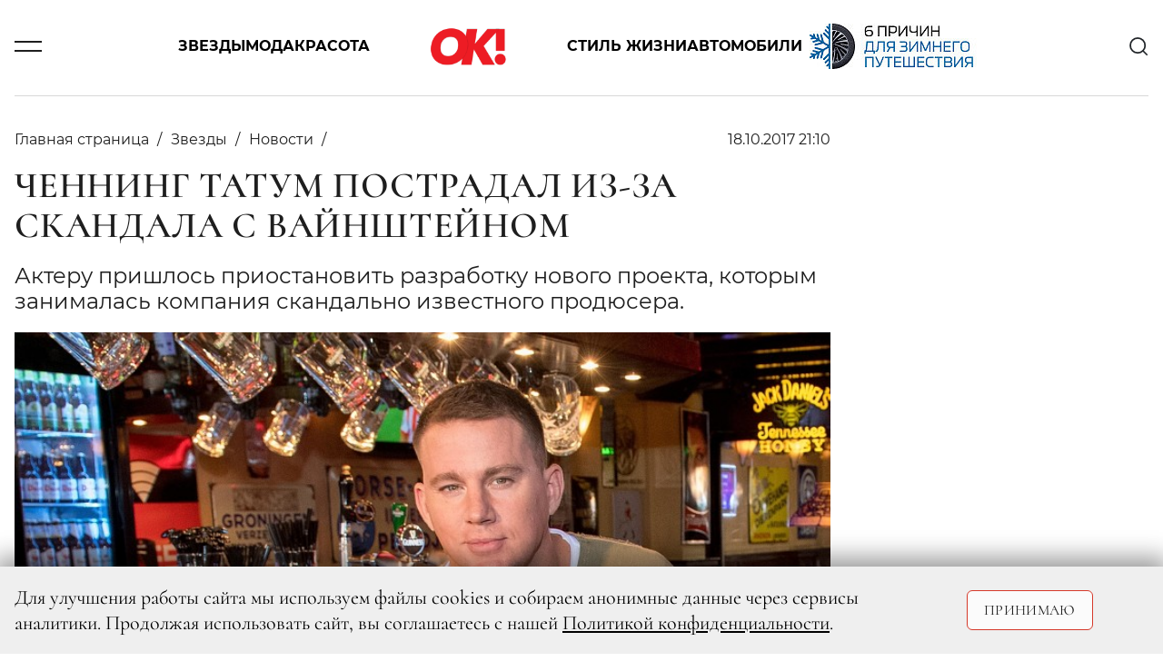

--- FILE ---
content_type: text/html; charset=UTF-8
request_url: https://www.ok-magazine.ru/stars/news_0/65785-chenning-tatum-postradal-iz-za-skandala-s-vaynshteynom
body_size: 12951
content:

    <!DOCTYPE html>
    <html lang="ru-RU">
    <head>
        <meta charset="UTF-8"/>
        <meta name="viewport" content="width=device-width,minimum-scale=1.0,maximum-scale=1.0,initial-scale=1.0"/>
        <meta name="csrf-param" content="_csrf-frontend">
<meta name="csrf-token" content="b_tdPI2J0kbcwuv3FlxJiVNRP9JFhciJJQEQ9ZybUq4ElBxEwd2KFZilpbNXNB_NATBHmgbKuN9HdXW4yNMAzA==">
        <!--[if lt IE 9]>
        <script>
        document.createElement('header');
        document.createElement('footer');
        </script>
        <![endif]-->
        

        <meta http-equiv="Content-Type" content="text/html; charset=utf-8"/>
        <meta http-equiv="x-dns-prefetch-control" content="on"/>

        <link rel="apple-touch-icon" sizes="120x120" href="/img/system/apple-touch-icon.png">
        <link rel="icon" type="image/png" sizes="32x32" href="/img/system/favicon-32x32.png">
        <link rel="icon" type="image/png" sizes="16x16" href="/img/system/favicon-16x16.png">
        <link rel="manifest" href="/site.webmanifest">
        <link rel="mask-icon" href="/img/system/safari-pinned-tab.svg" color="#5bbad5">
        <link rel="shortcut icon" href="/img/system/favicon.ico">
        <meta name="msapplication-TileColor" content="#da532c">
        <meta name="msapplication-config" content="/img/system/browserconfig.xml">
        <meta name="theme-color" content="#ffffff">

        <meta property="fb:pages" content="107583709307238"/>
        <title>Ченнинг Татум пострадал из-за скандала с Вайнштейном | OK-magazine.ru</title>
        <meta name="description" content="Актеру пришлось приостановить разработку нового проекта, которым занималась компания скандально известного продюсера.
">
<meta name="keywords" content="Журнал,OK!">
<meta property="og:title" content="Ченнинг Татум пострадал из-за скандала с Вайнштейном">
<meta property="og:description" content="Актеру пришлось приостановить разработку нового проекта, которым занималась компания скандально известного продюсера.
">
<meta property="og:image" content="https://www.ok-magazine.ru/images/cache/2017/10/18/resize_1200_630_true_crop_2567_1711_0_0_q90_205461_ed075f4c014a8e4f8930b2696.jpeg">
<meta property="article:author" content="https://www.facebook.com/">
<meta name="article:publisher" content="ok-magazine.ru">
<meta name="apple-itunes-app" content="ok-magazine.ru">
<meta name="dcterms.dateCopyrighted" content="Wed, 18 Oct 2017 21:01:47 +0300">
<meta property="og:site_name" content="Журнал OK!">
<meta property="fb:app_id" content="107583709307238">
<meta property="title" content="Ченнинг Татум пострадал из-за скандала с Вайнштейном">
<meta property="og:type" content="article">
<meta property="og:url" content="https://www.ok-magazine.ru/stars/news_0/65785-chenning-tatum-postradal-iz-za-skandala-s-vaynshteynom">
<link href="https://www.ok-magazine.ru/stars/news_0/65785-chenning-tatum-postradal-iz-za-skandala-s-vaynshteynom" rel="canonical">
<link href="/css/styles.min.css?t=1760347602" rel="stylesheet">        <meta name='wmail-verification' content='7a8f61fdf63df500c777df965316d8fb'/>
        <meta name="p:domain_verify" content="7cce8218c9a65b7febf4b58465c95915"/>
<!--        <meta name="yandex-verification" content="daa11980708e9c5d" />-->
<!--        <meta name="yandex-verification" content="377b44e15f74d400" />-->
        <meta name="yandex-verification" content="1526aa23f919e402" />

        <!-- Yandex.Metrika counter -->
        <script type="text/javascript">
            (function(m,e,t,r,i,k,a){
                m[i]=m[i]||function(){(m[i].a=m[i].a||[]).push(arguments)};
                m[i].l=1*new Date();
                for (var j = 0; j < document.scripts.length; j++) {if (document.scripts[j].src === r) { return; }}
                k=e.createElement(t),a=e.getElementsByTagName(t)[0],k.async=1,k.src=r,a.parentNode.insertBefore(k,a)
            })(window, document,'script','https://mc.yandex.ru/metrika/tag.js', 'ym');

            ym(630419, 'init', {clickmap:true, accurateTrackBounce:true, trackLinks:true});
        </script>
        <noscript><div><img src="https://mc.yandex.ru/watch/630419" style="position:absolute; left:-9999px;" alt="" /></div></noscript>
        <!-- /Yandex.Metrika counter -->



        <link href="https://verstka.org/critical.css" rel="stylesheet">
	<!--<style>
		@media screen and (max-width: 1485px){
			header .header-menu-search-open {
				display:none;
			}
		}
	</style>-->

        <!-- Header Tag Code -->
        <script data-cfasync='false' type='text/javascript'>/*<![CDATA[*/
        (function(a, c, s, u) {
            'Insticator' in a || (a.Insticator = {
                ad: {
                    loadAd: function(b) {
                        Insticator.ad.q.push(b);
                    }, q: [],
                }, helper: {}, embed: {}, version: '4.0', q: [], load: function(t, o) {
                    Insticator.q.push({t: t, o: o});
                },
            });
            var b = c.createElement(s);
            b.src = u;
            b.async = !0;
            var d = c.getElementsByTagName(s)[0];
            d.parentNode.insertBefore(b, d);
        })(window, document, 'script',
            '//d3lcz8vpax4lo2.cloudfront.net/ads-code/b7cd678e-5de6-42ae-8c55-2cc4fc3eef49.js');/*]]>*/</script>
        <!-- End Header Tag Code -->
        <link href="https://www.ok-magazine.ru/node-amp/65785" rel="amphtml" /><!-- Marquiz script start -->
<script>
(function(w, d, s, o){
  var j = d.createElement(s); j.async = true; j.src = '//script.marquiz.ru/v2.js';j.onload = function() {
    if (document.readyState !== 'loading') Marquiz.init(o);
    else document.addEventListener("DOMContentLoaded", function() {
      Marquiz.init(o);
    });
  };
  d.head.insertBefore(j, d.head.firstElementChild);
})(window, document, 'script', {
    host: '//quiz.marquiz.ru',
    region: 'ru',
    id: '67d2c2c4fdca4100197bb8e4',
    autoOpen: false,
    autoOpenFreq: 'once',
    openOnExit: false,
    disableOnMobile: false
  }
);
</script>
<!-- Marquiz script end -->
    </head>
    <body class="node-type-article">
        <div class="layout">

        <script>window.yaContextCb = window.yaContextCb || []</script>
<script src="https://yandex.ru/ads/system/context.js" async></script>
<!-- Rating@Mail.ru counter -->
<script type="text/javascript">
var _tmr = window._tmr || (window._tmr = []);
_tmr.push({id: '3087289', type: 'pageView', start: (new Date()).getTime()});
(function(d, w, id) {
    if (d.getElementById(id)) return;
    var ts = d.createElement('script');
    ts.type = 'text/javascript';
    ts.async = true;
    ts.id = id;
    ts.src = 'https://top-fwz1.mail.ru/js/code.js';
    var f = function() {
        var s = d.getElementsByTagName('script')[0];
        s.parentNode.insertBefore(ts, s);
    };
    if (w.opera == '[object Opera]') {
        d.addEventListener('DOMContentLoaded', f, false);
    } else {
        f();
    }
})(document, window, 'topmailru-code');
</script>
<noscript>
    <div>
        <img src="https://top-fwz1.mail.ru/counter?id=3087289;js=na"
             style="border:0;position:absolute;left:-9999px;" alt="Top.Mail.Ru"/>
    </div>
</noscript>
<!-- //Rating@Mail.ru counter -->


<!--AdFox START-->
<!--yandex_adv-okmagazine-->
<!--Площадка: Ok-magazine / Mercury / 1x1-->
<!--Категория: <не задана>-->
<!--Баннер: <не задана>-->
<!--Тип баннера: 1x1-->
<div id="adfox_166747314947348138"></div>
<script>
    window.yaContextCb.push(()=>{
        Ya.adfoxCode.create({
            ownerId: 323627,
            containerId: 'adfox_166747314947348138',
            params: {
                p1: 'cwcml',
                p2: 'frfe',
                pfc: 'eqxpk',
                pfb: 'mumdf',
                puid6: ''
            }
        })
    })
</script>

        
            <!--AdFox START-->
<!--yandex_adv-okmagazine-->
<!--Площадка: Ok-magazine / * / *-->
<!--Тип баннера: Background-->
<!--Расположение: <верх страницы>-->
<div id="adfox_15681208066719943"></div>
<script>
    window.yaContextCb.push(()=>{
        Ya.adfoxCode.create({
            ownerId: 323627,
            containerId: 'adfox_15681208066719943',
            params: {
                pp: 'g',
                ps: 'dobx',
                p2: 'gntw'
            },
            onRender: function () {
                document.querySelector('body').classList.add('branding');
            },
        });
});
</script>
            <!--AdFox START-->
<!--yandex_adv-okmagazine-->
<!--Площадка: Ok-magazine / * / *-->
<!--Тип баннера: Fullscreen-->
<!--Расположение: <верх страницы>-->
<div id="adfox_156812086462031292"></div>
<script>
    window.yaContextCb.push(()=>{
        Ya.adfoxCode.create({
            ownerId: 323627,
            containerId: 'adfox_156812086462031292',
            params: {
                pp: 'g',
                ps: 'dobx',
                p2: 'gntx'
            }
        });
    });
</script>
            <div class="top-bn">
    <div>
                    <!--AdFox START-->
            <!--yandex_adv-okmagazine-->
            <!--Площадка: Ok-magazine / * / *-->
            <!--Тип баннера: Перетяжка 100%-->
            <!--Расположение: <верх страницы>-->
            <div id="adfox_156811914817375931"></div>
            <script>
                window.yaContextCb.push(()=>{
                    Ya.adfoxCode.create({
                        ownerId: 323627,
                        containerId: 'adfox_156811914817375931',
                        params: {
                            pp: 'g',
                            ps: 'dobx',
                            p2: 'y',
                        },
                    });
            });
            </script>
        
    </div>
</div>

            
                <!--AdFox START-->
    <!--yandex_adv-okmagazine-->
    <!--Площадка: Ok-magazine / * / *-->
    <!--Тип баннера: Bilboard-->
    <!--Расположение: верх страницы-->
    <div id="adfox_173676197296696822"></div>
    <script>
        window.yaContextCb.push(()=>{
            Ya.adfoxCode.create({
                ownerId: 323627,
                containerId: 'adfox_173676197296696822',
                params: {
                    pp: 'g',
                    ps: 'dobx',
                    p2: 'jizp',
                    puid6: ''
                }
            })
        })
    </script>
<header class="main-header">
    <div class="container">
        <div class="row justify-content-between align-items-center position-relative">
            <div class="col-2 col-lg-1">
                <div class="burger js-toggle" data-target="header"></div>
            </div>
            <div class="col-8 col-lg-10 justify-content-center">
                <div class="menu-content">
                    <div class="block-links">
    <a class="pointlink" href="/stars">Звезды</a>
    <a class="pointlink" href="/fashion">Мода</a>
    <a class="pointlink" href="/beauty">Красота</a>
            <div class="logo">
                            <a href="/">
                    <svg class="ui-icon icon--logo">
    <use xlink:href="/img/sprite/sprite.svg#svg--logo"></use>
</svg>
                </a>
                    </div>
        <a class="pointlink" href="/style">Стиль жизни</a>
    <a class="pointlink" href="/auto">Автомобили</a>
    <div class="special-link">
    <a class="pointlink"
        href="https://www.ok-magazine.ru/special/exeed-exlantix-et-3/"
        >
                        <img src="https://www.ok-magazine.ru/images/cache/2025/12/17/fit_200_50_false_q90_3468281_ece08192e13302edcb564b48a.jpeg" alt="EXEED EXLANTIX" title="EXEED EXLANTIX" class="special-button">
            </a>
</div>
</div>
                </div>
            </div>
            <div class="col-2 col-lg-1 text-right">
                <div class="header-menu-search" id="header-search">
    <div class="search-content">
        <div class="search-headline">
            <h2 class="title">Поиск</h2>
            <div class="x-form-menu close-btn js-close-btn" data-target="#header-search">
                <svg class="ui-icon icon--icon-close">
    <use xlink:href="/img/sprite/sprite.svg#svg--icon-close"></use>
</svg>
            </div>
        </div>
        <form action="/search/" accept-charset="UTF-8" method="get">
            <input type="text" maxlength="128" name="searchString" placeholder="Введите слово для поиска" value="" title="" class="">
            <button type="submit" name="" value="" class="">
                <svg class="ui-icon icon--icon-search">
    <use xlink:href="/img/sprite/sprite.svg#svg--icon-search"></use>
</svg>
            </button>
            <div class="fake-submit"></div>
        </form>
    </div>
</div>
<div class="header-search js-toggle c-pointer" data-target="#header-search">
    <svg class="ui-icon icon--icon-search">
    <use xlink:href="/img/sprite/sprite.svg#svg--icon-search"></use>
</svg>
</div>
            </div>
        </div>
        <div class="row">
            <div class="modal-menu">
    <div class="container h-100">
        <div class="row h-100">
            <div class="modal-menu-body custom-scroll js-custom-scroll">
<!--                <div class="modal-head">-->
<!--                    <div class="socNetworks-for-modal">-->
<!--                       --><!--  <a class="facebook" href="http://www.facebook.com/okrussia" target="_blank" title="facebook">facebook</a>--><!--                       --><!--  <a class="twitter" href="https://twitter.com/okmagazineru" target="_blank" title="twitter">twitter</a>--><!--                        <a class="vkontakte" href="http://vk.com/club21560979" target="_blank">vkontakte</a>-->
<!--        --><!--                <a class="instagram" href="http://instagram.com/okmagazine_ru" target="_blank" title="twitter">instagram</a>--><!--                        <a class="ok" href="https://ok.ru/okrussia" target="_blank" title="ok.ru">ok.ru</a>-->
<!--                    </div>-->
<!--                </div>-->
<!--                <a class="modal-menu-top-news" href="#">-->
<!--                    <span></span>-->
<!--                </a>-->
                <div class="modal-content">
                    <div class="href-content">
                        <ul>
                            <li class="section"><a href="/stars">Звезды</a></li>
                            <li><a href="/stars/news_0">Новости</a></li>
                            <li><a href="/stars/interview">Интервью</a></li>
                            <li><a href="/stars/chronicle">Хроника</a></li>
                            <li><a href="/stars/report">Репортаж</a></li>
                            <li><a href="/stars/ratings">Рейтинги</a></li>
                            <li><a href="/stars/stars-index">Индекс звезд</a></li>
                        </ul>
                        <ul>
                            <li class="section"><a href="/fashion">Мода</a></li>
                            <li><a href="/fashion/news_1">Новости</a></li>
                            <li><a href="/fashion/trends_0">Тенденции</a></li>
                            <li><a href="/fashion/obraz">Звездный стиль</a></li>
                                                    </ul>
                        <ul>
                            <li class="section"><a href="/beauty">Красота</a></li>
                            <li><a href="/beauty/news_3">Новости</a></li>
                            <li><a href="/beauty/trends_1">Тенденции</a></li>
                            <li><a href="/beauty/stars_1">Звездный образ</a></li>
                            <li><a href="/beauty/test-drive_1">Редакция тестирует</a></li>
                            <li><a href="/beauty/aesthetics">Эстетика</a></li>
                        </ul>
                        <ul>
                            <li class="section"><a href="/auto">Автомобили</a></li>
                            <li><a href="/auto/news">Новости</a></li>
                            <li><a href="/auto/test">Тест-драйв</a></li>
                            <li><a href="/auto/travel">Путешествия</a></li>
                        </ul>
                    </div>
                                        <div class="href-content">
                        <ul>
                            <li class="section"><a href="/style">Стиль жизни</a></li>
                            <li><a href="/style/afisha">Афиша</a></li>
                            <li><a href="/style/menu">Меню</a></li>
                            <li><a href="/style/travel">Путешествия</a></li>
                            <li><a href="/style/psychology">Психология</a></li>
                            <li><a href="/style/test-drive_2">Тест-драйв</a></li>
                            <li><a href="/style/trendy">Тренды</a></li>
                        </ul>
                        <ul>
                            <li class="section"><a href="/ok-choice">Выбор ОК!</a></li>
                            <li><a href="/ok-choice/kino">Кино</a></li>
                            <li><a href="/ok-choice/teatr">Театр</a></li>
                            <li><a href="/ok-choice/music">Музыка</a></li>
                            <li><a href="/ok-choice/books">Книги</a></li>
                            <li><a href="/ok-choice/restaurants">Рестораны</a></li>
                        </ul>
                        <ul class="special-projects-list">
                            <li class="section"><a href="/goroscope">Гороскоп</a></li>
                            <li class="section"><a href="/competitions">Конкурсы</a></li>
                            <li class="section"><a href="/sp">Спецпроекты</a></li>
                            <li class="section"><a href="/ok-awards-2018/">OK! Awards 2018</a></li>
                            <li class="section"><a href="/ok-awards-2019/">OK! Awards 2019</a></li>
                            <li class="section"><a href="/ok-awards-2020/">OK! Awards 2020</a></li>
                            <li class="section"><a href="/ok-awards-2021/">OK! Awards 2021</a></li>
                            <li class="section"><a href="/ok-awards-2022/">OK! Awards 2022</a></li>
                            <li class="section"><a href="/ok-awards-2023/">OK! Awards 2023</a></li>
                            <li class="section"><a href="/ok-awards-2024/">OK! Awards 2024</a></li>
                        </ul>
                        <ul class="columnists-list">
                            <li class="section"><a href="/kolumnisti">Колумнисты</a></li>
                            <li><a href="/kolumnisti/farkash">Алина Фаркаш</a></li>
                            <li><a href="/kolumnisti/wlamberti">Уиллиам Ламберти</a></li>
                            <li><a href="/kolumnisti/charisheva">Юлия Чарышева-Лоло</a></li>
                            <li><a href="/kolumnisti/olgakaraput">Ольга Карпуть</a></li>
                            <li><a href="/kolumnisti/shymakova">Мария Шумакова</a></li>
                            <li><a href="/kolumnisti/sadovskaya">Арина Садовская</a></li>
                            <li><a href="/kolumnisti/sedokova">Анна Седокова</a></li>
                            <li><a href="/kolumnisti/shurshakov">Дмитрий Шуршаков</a></li>
                        </ul>

                    </div>

                    <div class="href-content justify-content-between">
                        <ul class="about-journal">
                            <li><a href="/files4editor/MK_OK!magazine_2025_RUS.pdf" target="_blank">Скачать медиакит</a></li>
                            <li><a href="/marketing">Реклама на сайте</a></li>
                            <li><a href="/advert">Реклама в журнале</a></li>
                            <li><a href="/contacts" target="_blank">Редакция</a></li>

                        </ul>

                        <div class="magazine-to-apps">
                                                                                                                                                                    <div class="side">
                                        <img class="pic-journal-in-apps"
                                             src="https://www.ok-magazine.ru/images/cache/2025/12/24/fit_200_300_false_crop_1162_1743_39_0_q90_3482411_a46a479fa8179407489516807.jpeg"
                                             width="105" height="158" alt="№ 52-04 (991-995) В ПРОДАЖЕ С 25 ДЕКАБРЯ 2025 ГОДА" title="№ 52-04 (991-995) В ПРОДАЖЕ С 25 ДЕКАБРЯ 2025 ГОДА">
                                    </div>
                                                                                        <div class="side">
                                <div class="d-lg-flex">
                                    <h4>Журнал OK! на&nbsp;планшете и смартфоне:</h4>
                                </div>
                                <div class="d-lg-flex">
                                <a href="https://apps.apple.com/ru/app/kiozk-%D0%B6%D1%83%D1%80%D0%BD%D0%B0%D0%BB%D1%8B-%D0%B8-%D0%B0%D1%83%D0%B4%D0%B8%D0%BE%D1%81%D1%82%D0%B0%D1%82%D1%8C%D0%B8/id1125901207"
                                   target="_blank">
                                    <img class="apps-google-apple" src="/img/googlePlay-modal.png" width="128"
                                         height="40" alt="" title="">
                                </a>
                                <a href="https://play.google.com/store/apps/details?id=ru.kiozk.android" target="_blank">
                                    <img class="apps-google-apple" src="/img/appStore-modal.png" width="128"
                                         height="40" alt="" title="">
                                </a>
                                </div>
                            </div>
                        </div>
                    </div>
                </div>
                <div class="menu-footer-content">
                    <div class="copy">
                        © 2026 ООО «ХИТ ТВ» Все права защищены. 16+<br>
                        <a href="/privacy_policy">Политика конфиденциальности</a>
                    </div>
                </div>
            </div>
        </div>
    </div>
</div>
        </div>
    </div>
</header>
            <div class="container">
                <div class="row">
                    <div class="col page-content">
                            <div class="js-scroll-container" data-next-article-url="https://www.ok-magazine.ru/stars/news_0/65783-anna-feris-rasskazala-o-tom-v-kakih-ona-seychas-otnosheniyah-s-krisom-prettom">
        

<script>
var isMobile = /android|webos|iphone|ipad|ipod|blackberry|iemobile|opera mini/i.test(navigator.userAgent.toLowerCase());
</script>
<div id="ENGAGEYA_WIDGET_126554"></div>
<div class="content detail-page" itemscope itemtype="http://schema.org/Article">
    <script type="text/javascript" async src="https://relap.io/v7/relap.js" data-relap-token="1y9WDD66BfgFJSAl"></script>
    <meta itemprop="dateModified" content="2019-12-10"/>
    <meta itemscope itemprop="mainEntityOfPage" itemType="https://schema.org/WebPage"
          itemid=" https://www.ok-magazine.ru/stars/news_0/65785-chenning-tatum-postradal-iz-za-skandala-s-vaynshteynom"/>


    <div class="article-block-material_container">
        <div class="article-block-material" id="container_top_65785">
            <div id="adfox_155490536668031972_65785_conainer" class="top-bn">
                <div>
                    <div id="adfox_155490536668031972_65785_top"></div>
                </div>
            </div>
            <script>
            if (window['InfinityScroll']) {

                $(function() {
                    $('#container_top_65785').
                        before($('<div id="ENGAGEYA_WIDGET_126554_65785"></div>'));

                });
            }
            </script>
            <div class="d-flex content-wrapper">
                <div class="block-left content">

                    <div id="node_content_65785" class="ok-material ">


                        
                        <div class="headline-panel">
                            <div class="section-name" itemprop="articleSection">
                                <ul itemscope itemtype="https://schema.org/BreadcrumbList">
                                    <li itemprop="itemListElement" itemscope itemtype="https://schema.org/ListItem">
                                        <a itemprop="item" href="/">
                                         <span itemprop="name">Главная страница</span>
                                        </a>
                                    </li>
                                                                            <li itemprop="itemListElement" itemscope itemtype="https://schema.org/ListItem">
                                            <a itemprop="item" href="/stars">
                                                <span itemprop="name">Звезды</span>
                                            </a>
                                            <meta itemprop="position" content="1"/>
                                        </li>
                                                                                                                <li itemprop="itemListElement" itemscope itemtype="https://schema.org/ListItem">
                                            <a itemprop="item" href="/stars/news_0">
                                                <span itemprop="name">Новости</span>
                                            </a>
                                            <meta itemprop="position" content="2"/>
                                        </li>
                                                                    </ul>
                            </div>
                            <div class="ok-material-data">
                                                                

                                <div class="date" itemprop="datePublished"
                                     content="2017-10-18">
                                    18.10.2017 21:10                                </div>

                                <div class="ok-material-socNetworks">

    <a class="vk_share vkontakte" href="#" onclick="window.open('http://vk.com/share.php?url=https%3A%2F%2Fwww.ok-magazine.ru%2Fstars%2Fnews_0%2F65785-chenning-tatum-postradal-iz-za-skandala-s-vaynshteynom%3Futm_medium%3Dsocial%26utm_source%3D&title=%D0%A7%D0%B5%D0%BD%D0%BD%D0%B8%D0%BD%D0%B3+%D0%A2%D0%B0%D1%82%D1%83%D0%BC+%D0%BF%D0%BE%D1%81%D1%82%D1%80%D0%B0%D0%B4%D0%B0%D0%BB+%D0%B8%D0%B7-%D0%B7%D0%B0+%D1%81%D0%BA%D0%B0%D0%BD%D0%B4%D0%B0%D0%BB%D0%B0+%D1%81+%D0%92%D0%B0%D0%B9%D0%BD%D1%88%D1%82%D0%B5%D0%B9%D0%BD%D0%BE%D0%BC', '_blank', 'scrollbars=0, resizable=1, menubar=0, left=100, top=100, width=550, height=440, toolbar=0, status=0');return false" >
        <span class="vk_share b-share-icon"></span>
    </a>

    <a class="ok_share ok" href="#" onclick="window.open('https://connect.ok.ru/offer?url=https%3A%2F%2Fwww.ok-magazine.ru%2Fstars%2Fnews_0%2F65785-chenning-tatum-postradal-iz-za-skandala-s-vaynshteynom%3Futm_medium%3Dsocial%26utm_source%3D', '_blank', 'scrollbars=0, resizable=1, menubar=0, left=100, top=100, width=550, height=440, toolbar=0, status=0');return false">
        <span class="ok_share b-share-icon"></span>
    </a>
</div>
<div class="ok-material-socNetworks-for-mobile">

    <a class="vk_share vkontakte" href="http://vk.com/share.php?title=%D0%A7%D0%B5%D0%BD%D0%BD%D0%B8%D0%BD%D0%B3+%D0%A2%D0%B0%D1%82%D1%83%D0%BC+%D0%BF%D0%BE%D1%81%D1%82%D1%80%D0%B0%D0%B4%D0%B0%D0%BB+%D0%B8%D0%B7-%D0%B7%D0%B0+%D1%81%D0%BA%D0%B0%D0%BD%D0%B4%D0%B0%D0%BB%D0%B0+%D1%81+%D0%92%D0%B0%D0%B9%D0%BD%D1%88%D1%82%D0%B5%D0%B9%D0%BD%D0%BE%D0%BC&url=https%3A%2F%2Fwww.ok-magazine.ru%2Fstars%2Fnews_0%2F65785-chenning-tatum-postradal-iz-za-skandala-s-vaynshteynom%3Futm_medium%3Dsocial%26utm_source%3D"></a>

    <a class="ok_share ok" href="https://connect.ok.ru/offer?url=https%3A%2F%2Fwww.ok-magazine.ru%2Fstars%2Fnews_0%2F65785-chenning-tatum-postradal-iz-za-skandala-s-vaynshteynom%3Futm_medium%3Dsocial%26utm_source%3D"></a>
</div>
                            </div>
                        </div>

                        <h1 class="" itemprop="headline">Ченнинг Татум пострадал из-за скандала с Вайнштейном</h1>

                        <div class="subtitle" itemprop="description">
                            <p>Актеру пришлось приостановить разработку нового проекта, которым занималась компания скандально известного продюсера.
</p>
                        </div>


                                                    <div class="ok-material-img-box first-pic">
                            <span class="item-pic" itemprop="image" itemscope itemtype="http://schema.org/ImageObject">
                                <a itemprop="url" itemprop="image"
                                   href="https://www.ok-magazine.ru/images/cache/2017/10/18/fit_795_547_false_crop_2567_1711_0_0_q90_205461_ed075f4c014a8e4f8930b2696.jpeg">
                                    <img src="https://www.ok-magazine.ru/images/cache/2017/10/18/fit_795_547_false_crop_2567_1711_0_0_q90_205461_ed075f4c014a8e4f8930b2696.jpeg" width="795" height="547" alt="Ченнинг Татум пострадал из-за скандала с Вайнштейном">
                                    <meta itemprop="width" content="795">
                                    <meta itemprop="height" content="547">
                                </a>
                            </span>
                                                                    <span class="item-source-right"> Legion-Media</span>
                                                                
                            </div>
                        
                                                <div class="content-layer">
                            <div itemprop="articleBody">
                                <p><a href="http://www.ok-magazine.ru/news/stars/65499-harvi-vaynshteyn-lechitsya-ot-seksualnoy-zavisimosti-v-pyatizvezdochnom-otele">История Харви Вайнштейна</a> стала настояшей сенсацией для Голливуда. Потоки ужасающих рассказов женщин, сталкивавшихся с сексуальными домогательствами не иссякают. Более того, массштаб скандала негативно <a href="http://www.ok-magazine.ru/news/stars/65187-vnezapno-metta-deymona-i-rassela-krou-obvinili-v-prichastnosti-k-delu-vaynshteyna">сказывается на бизнесе некоторых партнеров</a> Харви Вайнштейна. </p> <p>Так, например, Ченнинг Татум заявил, что прекращает сотрудничество с компанией продюсера, совместно с которой работал над новым проектом. По словам актера, он считает своим долгом поддержать людей, которые начали большое движение против отвратительного явления, процветающего в киносреде.</p> <blockquote class="red-quote">«Отважные женщины, у которых хватило смелости начать говорить правду о Харви Вайнштейне, являются истинными героями для нас. Они поднимают тяжелые кирпичи для того, чтобы построить справедливый мир, в котором все мы заслуживаем жить, — говорит актер. — Это огромная возможность для реальных позитивных изменений, к которым мы с гордостью присоединяемся. Истина заключается в том, чтобы закончить то, что начали наши невероятные коллеги, и устранить злоупотребление служебным положением в нашей среде раз и навсегда».</blockquote> <p>Напомним, что скандал с участием продюсера Харви Вайнштейна начался с публикации разоблачительного материала в газете The New York Times, в котором несколько женщин обвиняли продюсера в сексуальных домогательствах. Позже к ним <a href="http://www.ok-magazine.ru/news/stars/65317-kara-delevin-podverglas-seksualnym-domogatelstvam-so-storony-vaynshteyna">присоединились и другие звезды Голливуда.</a></p>                             </div>
                        </div>

                        

                                                


                        <div class="socNetworks-footer-article">
    <a class="vk_share vkontakte" href="#" onclick="window.open('http://vk.com/share.php?url=https%3A%2F%2Fwww.ok-magazine.ru%2Fstars%2Fnews_0%2F65785-chenning-tatum-postradal-iz-za-skandala-s-vaynshteynom%3Futm_medium%3Dsocial%26utm_source%3D&title=%D0%A7%D0%B5%D0%BD%D0%BD%D0%B8%D0%BD%D0%B3+%D0%A2%D0%B0%D1%82%D1%83%D0%BC+%D0%BF%D0%BE%D1%81%D1%82%D1%80%D0%B0%D0%B4%D0%B0%D0%BB+%D0%B8%D0%B7-%D0%B7%D0%B0+%D1%81%D0%BA%D0%B0%D0%BD%D0%B4%D0%B0%D0%BB%D0%B0+%D1%81+%D0%92%D0%B0%D0%B9%D0%BD%D1%88%D1%82%D0%B5%D0%B9%D0%BD%D0%BE%D0%BC', '_blank', 'scrollbars=0, resizable=1, menubar=0, left=100, top=100, width=550, height=440, toolbar=0, status=0');return false" ></a>
    <a class="ok_share ok" href="#" onclick="window.open('https://connect.ok.ru/offer?url=https%3A%2F%2Fwww.ok-magazine.ru%2Fstars%2Fnews_0%2F65785-chenning-tatum-postradal-iz-za-skandala-s-vaynshteynom%3Futm_medium%3Dsocial%26utm_source%3D', '_blank', 'scrollbars=0, resizable=1, menubar=0, left=100, top=100, width=550, height=440, toolbar=0, status=0');return false"></a>
</div>
                    </div>
                </div>
                <aside class="sidebar block-right">
                    <div class="fixed_banners" data-parent="#node_content_65785"
                         id="node_content_banners_65785"
                         data-bottom="180">

                        <div class="bn top-300-600 top-300-600--desktop">
                            <div style="width: 300px;margin: 0 auto;">
                                <div id="banner_top_right_65785" class="banner-padding"></div>
                                <script>

                                if ((isMobile && 'desktop' == 'mobile') || (!isMobile && 'desktop' != 'mobile')) {
                                    var callback = function() {
                                        var obj = $('#' + this).parents('.banners_container_right');
                                        if (obj.lenght) {

                                            var banners = obj.data().banners || [{}, {}, {}, {}, {}];
                                            var loaded = obj.data().loaded || [false, false, false];
                                            banners[0] = {
                                                pp: 'g',
                                                ps: 'dobx',
                                                p2: 'gntt',
                                                puid1: '',
                                                puid2: '',
                                            };
                                            loaded[0] = true;
                                            obj.data().loaded = loaded;
                                            obj.data().banners = banners;
                                        }
                                    };

                                    window.yaContextCb.push(()=>{
                                        Ya.adfoxCode.create({
                                            ownerId: 323627,
                                            containerId: 'banner_top_right_65785',
                                            params: {
                                                pp: 'g',
                                                ps: 'dobx',
                                                p2: 'gntt',
                                                puid1: '',
                                                puid2: '',
                                            },
                                            onLoad: callback.bind('banner_top_right_65785'),
                                            onStub: callback.bind('banner_top_right_65785'),
                                        });
                                    });
                                }
                                </script>
                            </div>
                        </div>

                        <br/>
                        <div class="bn top-300-600 top-300-600--desktop">
                            <div style="width: 300px;margin: 0 auto;">
                                <div id="banner_top_right_2_65785" class="banner-padding"></div>
                                <script>

                                if ((isMobile && 'desktop' == 'mobile') || (!isMobile && 'desktop' != 'mobile')) {
                                    var callback = function() {
                                        var obj = $('#' + this).parents('.banners_container_right');
                                        if (obj.lenght) {

                                            var banners = obj.data().banners || [{}, {}, {}, {}, {}];
                                            var loaded = obj.data().loaded || [false, false, false];
                                            banners[3] = {
                                                pp: 'vhs',
                                                ps: 'dobx',
                                                p2: 'gntt',
                                                puid1: '',
                                                puid2: '',
                                            };
                                            loaded[3] = true;
                                            obj.data().loaded = loaded;
                                            obj.data().banners = banners;
                                        }
                                    };

                                    window.yaContextCb.push(()=>{
                                        Ya.adfoxCode.create({
                                            ownerId: 323627,
                                            containerId: 'banner_top_right_2_65785',
                                            params: {
                                                pp: 'vhs',
                                                ps: 'dobx',
                                                p2: 'gntt',
                                                puid1: '',
                                                puid2: '',
                                            },
                                            onLoad: callback.bind('banner_top_right_2_65785'),
                                            onStub: callback.bind('banner_top_right_2_65785'),
                                        });
                                    });
                                }
                                </script>
                            </div>
                        </div>
                    </div>
                </aside>
            </div>
            <div class="bn top-300-600 top-300-600--mobile">
                <div style="width: 300px;margin: 0 auto;">
                    <div id="banner_top_right_2_65785-mobile" class="banner-padding"></div>
                    <script>

                    if ((isMobile && 'mobile' == 'mobile') || (!isMobile && 'mobile' != 'mobile')) {
                        var callback = function() {
                            var obj = $('#' + this).parents('.banners_container_right');
                            if (obj.lenght) {

                                var banners = obj.data().banners || [{}, {}, {}, {}, {}];
                                var loaded = obj.data().loaded || [false, false, false];
                                banners[3] = {
                                    pp: 'vhs',
                                    ps: 'dobx',
                                    p2: 'gntu',
                                    puid1: '',
                                    puid2: '',
                                };
                                loaded[3] = true;
                                obj.data().loaded = loaded;
                                obj.data().banners = banners;
                            }
                        };

                        window.yaContextCb.push(()=>{
                            Ya.adfoxCode.create({
                                ownerId: 323627,
                                containerId: 'banner_top_right_2_65785-mobile',
                                params: {
                                    pp: 'vhs',
                                    ps: 'dobx',
                                    p2: 'gntu',
                                    puid1: '',
                                    puid2: '',
                                },
                                onLoad: callback.bind('banner_top_right_2_65785-mobile'),
                                onStub: callback.bind('banner_top_right_2_65785-mobile'),
                            });
                        });
                    }
                    </script>
                </div>
            </div>



<div class="pulse-widget" data-sid="partners_widget_okmagazine"></div><script async src="https://static.pulse.mail.ru/pulse-widget.js"></script>

            <div class="partner-news" id="partner_65785"></div>

                                        
        </div>
    </div>
</div>
    </div>
    <div class="container">
        <div class="default-width">
            
<div class="js-preloader-animation" style="display: none;">
    <div class="spinner">
        <div class="bounce1"></div>
        <div class="bounce2"></div>
        <div class="bounce3"></div>
    </div>
</div>
            <button type="button" class="large btn btn-colored solid js-scroll-button short_btn">
                Показать ещё
            </button>
        </div>
    </div>
                    </div>
                </div>
            </div>
            <footer class="main-footer">
    <div class="container">
        <div class="row">
            <div class="col-12 col-lg-4 d-flex d-lg-block">
                <div class="logo">
                    <svg class="ui-icon icon--logo">
    <use xlink:href="/img/sprite/sprite.svg#svg--logo"></use>
</svg>
                </div>
                <div class="href">
                    <ul>
                        <li><a href="/files4editor/MK_OK!magazine_2025_RUS.pdf" target="_blank">СКАЧАТЬ
                                МЕДИАКИТ</a></li>
                        <li><a href="/marketing">реклама на сайте</a></li>
                        <li><a href="/advert">РЕКЛАМА В ЖУРНАЛЕ</a></li>
                        <li><a href="/contacts" target="_blank">Редакция</a></li>
                    </ul>
                    <div class="copyright d-none d-lg-block">
                        <p>© 2026 ООО «ХИТ ТВ» Все права защищены. 16+</p>
                        <p><a href="/privacy_policy">Политика конфиденциальности</a></p>
                    </div>
                </div>
            </div>
            <div class="col-12 col-lg-8 position-relative">
                <div class="footer-new-magazine">
                                    
        <div class="magazine">
            <a href="/zhurnal" class="box-block">
                <img src="https://www.ok-magazine.ru/images/cache/2025/12/24/fit_200_300_false_crop_1162_1743_39_0_q90_3482411_a46a479fa8179407489516807.jpeg" width="200" height="300" alt="№ 52-04 (991-995) В ПРОДАЖЕ С 25 ДЕКАБРЯ 2025 ГОДА" title="№ 52-04 (991-995) В ПРОДАЖЕ С 25 ДЕКАБРЯ 2025 ГОДА">
            </a>
        </div>
        <div class="magazine-new">
            <h4 class="title">Новый номер<br>уже&nbsp;в&nbsp;продаже</h4>
            <div class="n-in-sell">№ 52-04 (991-995) В ПРОДАЖЕ С 25 ДЕКАБРЯ 2025 ГОДА</div>
            <a href="/zhurnal" class="archive">архив номеров</a>
            <div class="app-panel">
                <div class="text">Журнал OK! на&nbsp;планшете и смартфоне</div>
                <div class="iphone-and-ipad">
                    <a href="https://play.google.com/store/apps/details?id=ru.kiozk.android" target="_blank">
                        <img class="apps-google-apple" src="/img/googlePlay-modal.png" width="128"
                             height="40" alt="" title="">
                    </a>
                    <a href="https://itunes.apple.com/ru/app/id1125901207" target="_blank">
                        <img class="apps-google-apple" src="/img/appStore-modal.png" width="128"
                             height="40" alt="" title="">
                    </a>
                </div>
            </div>
            <div class="social-panel">
            <a href="https://vk.com/public21560979" class="social-icon color-vk  icon-vk color-hover" rel="nofollow noopener noreferrer">
                            <svg class="ui-icon icon--icon-vk">
    <use xlink:href="/img/sprite/sprite.svg#svg--icon-vk"></use>
</svg>
                    </a>
            <a href="https://t.me/okmagazine" class="social-icon color-tg  icon-tg color-hover" rel="nofollow noopener noreferrer">
                            <svg class="ui-icon icon--icon-tg">
    <use xlink:href="/img/sprite/sprite.svg#svg--icon-tg"></use>
</svg>
                    </a>
            <a href="https://ok.ru/okrussia" class="social-icon color-ok  icon-ok color-hover" rel="nofollow noopener noreferrer">
                            <svg class="ui-icon icon--icon-ok">
    <use xlink:href="/img/sprite/sprite.svg#svg--icon-ok"></use>
</svg>
                    </a>
            <a href="https://zen.yandex.ru/ok" class="social-icon color-dzen icon-dzen color-hover" rel="nofollow noopener noreferrer">
                            <svg class="ui-icon icon--icon-dzen">
    <use xlink:href="/img/sprite/sprite.svg#svg--icon-dzen"></use>
</svg>
                    </a>
    </div>
        </div>
                    </div>

            </div>

            <div class="copyright d-block d-lg-none">
                <p>© 2026 ООО «ХИТ ТВ» Все права защищены. 16+</p>
                <p><a href="/privacy_policy">Политика конфиденциальности</a></p>
            </div>
        </div>
    </div>
</footer>
<!-- End Footer -->


        


        
<!-- tns-counter.ru -->
<script type="text/javascript">
(function(win, doc, cb) {
    (win[cb] = win[cb] || []).push(function() {
        try {
            tnsCounterForbes_ru = new TNS.TnsCounter({
                'account': 'forbes_ru',
                'tmsec': 'okmagazine_total',
            });
        } catch (e) {
        }
    });

    var tnsscript = doc.createElement('script');
    tnsscript.type = 'text/javascript';
    tnsscript.async = true;
    tnsscript.src = ('https:' == doc.location.protocol ? 'https:' : 'http:') +
        '//www.tns-counter.ru/tcounter.js';
    var s = doc.getElementsByTagName('script')[0];
    s.parentNode.insertBefore(tnsscript, s);
})(window, this.document, 'tnscounter_callback');
</script>
<noscript>
    <img src="//www.tns-counter.ru/V13a****forbes_ru/ru/UTF-8/tmsec=okmagazine_total/" width="0" height="0" alt=""/>
</noscript>
<!--/ tns-counter.ru -->

<!-- Rambler Top100 code -->
<script type="text/javascript">
var _top100q = _top100q || [];

_top100q.push(['setAccount', '3066099']);
_top100q.push(['trackPageviewByLogo', document.getElementById('top100counter')]);

(function() {
    var top100 = document.createElement('script');
    top100.type = 'text/javascript';

    top100.async = true;
    top100.src = ('https:' == document.location.protocol ? 'https:' : 'http:') + '//st.top100.ru/top100/top100.js';
    var s = document.getElementsByTagName('script')[0];
    s.parentNode.insertBefore(top100, s);
})();
</script>
<!--/ Rambler Top100 code -->





        <script src="/js/vendor.min.js?t=1760347602"></script>
<script src="/js/app.min.js?t=1760347602"></script>
<script>jQuery(function ($) {
ArticleDetail.init()
GlobalInit.init([])
});</script>    </div>
    </body>
    </html>



--- FILE ---
content_type: application/javascript; charset=utf-8
request_url: https://static.pulse.mail.ru/pulse-widget.js
body_size: 116463
content:
/*! PULSE WIDGET v1.33.0 – 24c2584bbc151e714d3a7b7f746a590827921607 */!function(e){var t={};function n(r){if(t[r])return t[r].exports;var o=t[r]={i:r,l:!1,exports:{}};return e[r].call(o.exports,o,o.exports,n),o.l=!0,o.exports}n.m=e,n.c=t,n.d=function(e,t,r){n.o(e,t)||Object.defineProperty(e,t,{enumerable:!0,get:r})},n.r=function(e){"undefined"!=typeof Symbol&&Symbol.toStringTag&&Object.defineProperty(e,Symbol.toStringTag,{value:"Module"}),Object.defineProperty(e,"__esModule",{value:!0})},n.t=function(e,t){if(1&t&&(e=n(e)),8&t)return e;if(4&t&&"object"==typeof e&&e&&e.__esModule)return e;var r=Object.create(null);if(n.r(r),Object.defineProperty(r,"default",{enumerable:!0,value:e}),2&t&&"string"!=typeof e)for(var o in e)n.d(r,o,function(t){return e[t]}.bind(null,o));return r},n.n=function(e){var t=e&&e.__esModule?function(){return e.default}:function(){return e};return n.d(t,"a",t),t},n.o=function(e,t){return Object.prototype.hasOwnProperty.call(e,t)},n.p="",n(n.s=282)}([function(e,t,n){"use strict";e.exports=n(189)},function(e,t,n){"use strict";n.d(t,"b",(function(){return o})),n.d(t,"a",(function(){return i})),n.d(t,"c",(function(){return a})),n.d(t,"d",(function(){return l}));
/*! *****************************************************************************
Copyright (c) Microsoft Corporation.

Permission to use, copy, modify, and/or distribute this software for any
purpose with or without fee is hereby granted.

THE SOFTWARE IS PROVIDED "AS IS" AND THE AUTHOR DISCLAIMS ALL WARRANTIES WITH
REGARD TO THIS SOFTWARE INCLUDING ALL IMPLIED WARRANTIES OF MERCHANTABILITY
AND FITNESS. IN NO EVENT SHALL THE AUTHOR BE LIABLE FOR ANY SPECIAL, DIRECT,
INDIRECT, OR CONSEQUENTIAL DAMAGES OR ANY DAMAGES WHATSOEVER RESULTING FROM
LOSS OF USE, DATA OR PROFITS, WHETHER IN AN ACTION OF CONTRACT, NEGLIGENCE OR
OTHER TORTIOUS ACTION, ARISING OUT OF OR IN CONNECTION WITH THE USE OR
PERFORMANCE OF THIS SOFTWARE.
***************************************************************************** */
var r=function(e,t){return(r=Object.setPrototypeOf||{__proto__:[]}instanceof Array&&function(e,t){e.__proto__=t}||function(e,t){for(var n in t)Object.prototype.hasOwnProperty.call(t,n)&&(e[n]=t[n])})(e,t)};function o(e,t){if("function"!=typeof t&&null!==t)throw new TypeError("Class extends value "+String(t)+" is not a constructor or null");function n(){this.constructor=e}r(e,t),e.prototype=null===t?Object.create(t):(n.prototype=t.prototype,new n)}var i=function(){return(i=Object.assign||function(e){for(var t,n=1,r=arguments.length;n<r;n++)for(var o in t=arguments[n])Object.prototype.hasOwnProperty.call(t,o)&&(e[o]=t[o]);return e}).apply(this,arguments)};function a(e,t){var n={};for(var r in e)Object.prototype.hasOwnProperty.call(e,r)&&t.indexOf(r)<0&&(n[r]=e[r]);if(null!=e&&"function"==typeof Object.getOwnPropertySymbols){var o=0;for(r=Object.getOwnPropertySymbols(e);o<r.length;o++)t.indexOf(r[o])<0&&Object.prototype.propertyIsEnumerable.call(e,r[o])&&(n[r[o]]=e[r[o]])}return n}Object.create;function l(){for(var e=0,t=0,n=arguments.length;t<n;t++)e+=arguments[t].length;var r=Array(e),o=0;for(t=0;t<n;t++)for(var i=arguments[t],a=0,l=i.length;a<l;a++,o++)r[o]=i[a];return r}Object.create},function(e,t,n){"use strict";var r,o,i,a;n.d(t,"d",(function(){return r})),n.d(t,"b",(function(){return o})),n.d(t,"a",(function(){return i})),n.d(t,"c",(function(){return a})),function(e){e.Horizontal="horizontal",e.Vertical="vertical",e.Tile="tile"}(r||(r={})),function(e){e.Black="black",e.Blue="blue",e.White="white"}(o||(o={})),function(e){e.Round="round",e.Square="square"}(i||(i={})),function(e){e.Horizontal="horizontal",e.Vertical="vertical"}(a||(a={}))},function(e,t,n){"use strict";n.d(t,"a",(function(){return u})),n.d(t,"d",(function(){return s})),n.d(t,"j",(function(){return c})),n.d(t,"i",(function(){return f})),n.d(t,"h",(function(){return d})),n.d(t,"l",(function(){return p})),n.d(t,"m",(function(){return h})),n.d(t,"k",(function(){return m})),n.d(t,"p",(function(){return g})),n.d(t,"v",(function(){return v})),n.d(t,"t",(function(){return y})),n.d(t,"w",(function(){return b})),n.d(t,"x",(function(){return x})),n.d(t,"b",(function(){return k})),n.d(t,"e",(function(){return S})),n.d(t,"s",(function(){return O})),n.d(t,"q",(function(){return E})),n.d(t,"o",(function(){return _})),n.d(t,"n",(function(){return T})),n.d(t,"c",(function(){return C})),n.d(t,"u",(function(){return P})),n.d(t,"g",(function(){return j})),n.d(t,"f",(function(){return I})),n.d(t,"r",(function(){return R}));var r=n(1),o=n(7),i=n(2),a=n(4),l=n(16);function u(e){return e.replace(/[A-Z]+/g,(function(e){return"-"+e.toLowerCase()}))}function s(e){return Object(r.a)({loading:!1},e)}function c(e){return"document"===e.type||"text_only"===e.type}function f(e){return"advert"===e.type&&"media"===e.templateId}function d(e){return"advert"===e.type&&"carousel"===e.templateId}function p(e){return"advert"===e.type&&(e.data&&"media"===e.data.advert_template_id)}function h(e){return"document"===e.type||"text_only"===e.type}function m(e){return"advert"===e.type&&(e.data&&"carousel"===e.data.advert_template_id)}function g(e){var t=e.data,n=t.title,r=t.url,o=t.snippet;return Boolean((n||o)&&r)}function v(e){for(var t=[],n=0,r=Object.keys(e);n<r.length;n++){var o=r[n];null!=e[o]&&t.push(encodeURIComponent(o)+"="+encodeURIComponent(e[o]))}return t.join("&")}function y(){return Math.random().toString(36).slice(2)}function b(e){try{return JSON.parse(e)}catch(e){return null}}var w,x=(w=Object(l.a)({initial:{},key:"unique_ids"}),function(e){w[e]||(w[e]=1);var t=w[e];return w[e]+=1,e+"_"+t});var k=function(e,t,n){var r=function(e){return(c(e)||f(e))&&e.image?e.image:null}(e);if(r){var o=new Image;o.onerror=function(){n&&n(e),t&&t()},o.onload=function(){return t&&t()},o.src=r}else t&&t()};function S(e,t){var n=Object(l.a)({initial:{},key:"lenta_service_shared_sessions"});switch(e.widget_type){case i.d.Horizontal:case i.d.Vertical:return 10;default:return e.columns*(n[t]?e.more_rows:e.rows)}}function O(e,t){console.warn("[PULSE-WIDGET] "+e+"\n  "+t)}function E(e){function t(){document.removeEventListener("DOMContentLoaded",t),window.removeEventListener("load",t),e()}"complete"===document.readyState||"loading"!==document.readyState&&!document.documentElement.doScroll?setTimeout(e):(document.addEventListener("DOMContentLoaded",t),window.addEventListener("load",t))}function _(e){return e.indexOf("recostream_pxt")>0}function T(e){return e.is_promo_fulltext}function C(e,t){var n=Object(o.ensureArray)(e||[]),i=Object(o.ensureArray)(t||[]);return Object(r.d)(n,i.filter((function(e){return!_(e)})))}function P(e,t,n){var r;void 0===n&&(n=!1);var o=e.offsetWidth,i=e.offsetHeight,a=e.scrollWidth,l=e.scrollHeight,u=e.scrollLeft,s=e.scrollTop,c=R(t,o,i),f=R(t,a,l),d=R(t,u,s),p=R(t,"left","top"),h=d?e.children[1]:e.children[0],m=R(t,h.offsetWidth,h.offsetHeight),g=e.firstElementChild,v=R(t,g.offsetWidth,g.offsetHeight),y=!0,b=0;d&&((y=Number.isInteger((d-v)/m))||(b=Math.ceil((d-v)/m)+1,b=Math.min(b,e.children.length-1)));var w=c<f&&c+d<f,x=e.children[b],k=R(t,x.offsetLeft,x.offsetTop),S=y?d+m:k;e.scroll(((r={behavior:"smooth"})[p]=w||!n?S:0,r))}function j(e){var t=/^#([a-fA-F0-9]{6}|[a-fA-F0-9]{3})$/.test(e);switch(!0){case e===i.b.Black:return a.b.trueBlack;case e===i.b.White:return a.b.trueWhite;case t:return e;default:return a.b.primaryColor}}function I(e,t){return e||t!==i.b.Black?[i.a.Round,i.a.Square].indexOf(e)>=0?e:i.a.Square:i.a.Round}function R(e,t,n){return e===i.c.Horizontal?t:n}},function(e,t,n){"use strict";var r=n(20),o=function(){var e=1;return function(){return"pw_"+e++}}();function i(e){return e.split("/").slice(-1)[0].split(".")[0]}function a(e,t){return function(n){return n.displayName=i(e),Object(r.c)(t,{generateId:o,injectTheme:!0})(n)}}function l(e,t){return Object(r.b)(t,{generateId:o,name:i(e)})}var u={borderRadius:8,cardBackground:"#fff",cardHeaderFontSize:17,cardHeaderLineCamp:3,cardHeaderLineCampWithoutImage:5,cardHeaderLineHeight:"24px",cardHorizontalAndNarrowHeight:256,cardHorizontalAndNarrowImageHeight:132,cardHorizontalAndNarrowWidth:192,cardHorizontalHeight:280,cardHorizontalImageHeight:156,cardHorizontalPaddingBottom:44,cardHorizontalPaddingLeft:8,cardHorizontalPaddingRight:8,cardHorizontalPaddingTop:44,cardHorizontalWidth:240,cardNarrowTitleFontSize:15,cardNarrowTitleLineHeight:"20px",cardTileHeight:300,cardTileImageHeight:168,cardTilePaddingBottom:10,cardTilePaddingLeft:10,cardTilePaddingRight:10,cardTilePaddingTop:10,cardTileWidth:305,cardVerticalFluidMax:360,cardVerticalFluidMin:200,cardVerticalHeight:280,cardVerticalImageHeight:156,cardVerticalPaddingBottom:8,cardVerticalPaddingLeft:16,cardVerticalPaddingRight:16,cardVerticalPaddingTop:8,cardVerticalWidth:240,feedHeaderFontSize:20,feedHeaderLineHeight:"28px",mailColor:"#005bd1",primaryColor:"#005ff9",textColor:"#333",textColorMuted:"#999",textFontFamily:'Helvetica, "Helvetica Neue", Arial, sans-serif',trueBlack:"#000",trueWhite:"#fff"};n.d(t,"c",(function(){return a})),n.d(t,"a",(function(){return l})),n.d(t,"b",(function(){return u}))},function(e,t,n){"use strict";function r(e){var t,n,o="";if(e)if("object"==typeof e)if(Array.isArray(e))for(t=0;t<e.length;t++)e[t]&&(n=r(e[t]))&&(o&&(o+=" "),o+=n);else for(t in e)e[t]&&(n=r(t))&&(o&&(o+=" "),o+=n);else"boolean"==typeof e||e.call||(o&&(o+=" "),o+=e);return o}t.a=function(){for(var e,t=0,n="";t<arguments.length;)(e=r(arguments[t++]))&&(n&&(n+=" "),n+=e);return n}},function(e,t,n){"use strict";n.d(t,"a",(function(){return r})),n.d(t,"c",(function(){return a})),n.d(t,"b",(function(){return l}));var r,o=n(3);function i(e,t){switch(e){case r.Boolean:if(""===t||"1"===t||"true"===t)return!0;if("0"===t||"false"===t)return!1;break;case r.Global:return window[t];case r.Json:return Object(o.w)(t);case r.Number:return Number(t);case r.String:return t;default:return}}function a(e,t){var n={};for(var r in t)if(Object.prototype.hasOwnProperty.call(t,r)){var a="data-"+Object(o.a)(r);if(!e.hasAttribute(a))continue;var l=e.getAttribute(a);n[r]=i(t[r],l)}return n}function l(e,t){var n={};for(var r in t)if(Object.prototype.hasOwnProperty.call(t,r)){if(!(r in e))continue;var o=e[r];n[r]=i(t[r],o)}return n}!function(e){e[e.Boolean=0]="Boolean",e[e.Global=1]="Global",e[e.Json=2]="Json",e[e.Number=3]="Number",e[e.String=4]="String"}(r||(r={}))},function(e,t,n){"use strict";var r=n(99);n.o(r,"ensureArray")&&n.d(t,"ensureArray",(function(){return r.ensureArray})),n.o(r,"getPageId")&&n.d(t,"getPageId",(function(){return r.getPageId})),n.o(r,"modifyUrlQuery")&&n.d(t,"modifyUrlQuery",(function(){return r.modifyUrlQuery})),n.o(r,"parseUrl")&&n.d(t,"parseUrl",(function(){return r.parseUrl})),n.o(r,"safeOwnKeys")&&n.d(t,"safeOwnKeys",(function(){return r.safeOwnKeys}));var o=n(101);n.o(o,"ensureArray")&&n.d(t,"ensureArray",(function(){return o.ensureArray})),n.o(o,"getPageId")&&n.d(t,"getPageId",(function(){return o.getPageId})),n.o(o,"modifyUrlQuery")&&n.d(t,"modifyUrlQuery",(function(){return o.modifyUrlQuery})),n.o(o,"parseUrl")&&n.d(t,"parseUrl",(function(){return o.parseUrl})),n.o(o,"safeOwnKeys")&&n.d(t,"safeOwnKeys",(function(){return o.safeOwnKeys}));var i=n(105);n.o(i,"ensureArray")&&n.d(t,"ensureArray",(function(){return i.ensureArray})),n.o(i,"getPageId")&&n.d(t,"getPageId",(function(){return i.getPageId})),n.o(i,"modifyUrlQuery")&&n.d(t,"modifyUrlQuery",(function(){return i.modifyUrlQuery})),n.o(i,"parseUrl")&&n.d(t,"parseUrl",(function(){return i.parseUrl})),n.o(i,"safeOwnKeys")&&n.d(t,"safeOwnKeys",(function(){return i.safeOwnKeys}));var a=n(108);n.o(a,"ensureArray")&&n.d(t,"ensureArray",(function(){return a.ensureArray})),n.o(a,"getPageId")&&n.d(t,"getPageId",(function(){return a.getPageId})),n.o(a,"modifyUrlQuery")&&n.d(t,"modifyUrlQuery",(function(){return a.modifyUrlQuery})),n.o(a,"parseUrl")&&n.d(t,"parseUrl",(function(){return a.parseUrl})),n.o(a,"safeOwnKeys")&&n.d(t,"safeOwnKeys",(function(){return a.safeOwnKeys}));var l=n(111);n.o(l,"ensureArray")&&n.d(t,"ensureArray",(function(){return l.ensureArray})),n.o(l,"getPageId")&&n.d(t,"getPageId",(function(){return l.getPageId})),n.o(l,"modifyUrlQuery")&&n.d(t,"modifyUrlQuery",(function(){return l.modifyUrlQuery})),n.o(l,"parseUrl")&&n.d(t,"parseUrl",(function(){return l.parseUrl})),n.o(l,"safeOwnKeys")&&n.d(t,"safeOwnKeys",(function(){return l.safeOwnKeys}))},function(e,t){e.exports=function(e){return"function"==typeof e}},function(e,t,n){"use strict";n.d(t,"a",(function(){return o})),n.d(t,"b",(function(){return i})),n.d(t,"c",(function(){return a}));var r=n(7),o="ontouchstart"in window,i=Object(r.getPageId)(),a=window.devicePixelRatio||1,l=navigator.userAgent.indexOf("Chrome")>-1;navigator.userAgent.indexOf("Safari")},function(e,t,n){(function(t){var n=function(e){return e&&e.Math==Math&&e};e.exports=n("object"==typeof globalThis&&globalThis)||n("object"==typeof window&&window)||n("object"==typeof self&&self)||n("object"==typeof t&&t)||function(){return this}()||Function("return this")()}).call(this,n(29))},function(e,t,n){var r=n(33),o={}.hasOwnProperty;e.exports=Object.hasOwn||function(e,t){return o.call(r(e),t)}},function(e,t,n){e.exports=n(192)()},function(e,t,n){var r=n(10),o=n(56),i=n(11),a=n(59),l=n(55),u=n(84),s=o("wks"),c=r.Symbol,f=u?c:c&&c.withoutSetter||a;e.exports=function(e){return i(s,e)&&(l||"string"==typeof s[e])||(l&&i(c,e)?s[e]=c[e]:s[e]=f("Symbol."+e)),s[e]}},function(e,t,n){"use strict";n.d(t,"a",(function(){return r})),n.d(t,"b",(function(){return o})),n.d(t,"c",(function(){return i})),n.d(t,"d",(function(){return a}));var r="https://recostream.go.mail.ru/";var o=0,i="https://pulse.mail.ru/",a=.5},function(e,t){e.exports=function(e){try{return!!e()}catch(e){return!0}}},function(e,t,n){"use strict";n.d(t,"a",(function(){return r}));function r(e){var t=e.key,n=e.initial,r=e.rootKey,o=void 0===r?"__PulseWidget__":r,i=window,a=i[o]||(i[o]={});return t?a[t]||(a[t]=n):a}},function(e,t,n){var r=n(15);e.exports=!r((function(){return 7!=Object.defineProperty({},1,{get:function(){return 7}})[1]}))},function(e,t,n){var r=n(8);e.exports=function(e){return"object"==typeof e?null!==e:r(e)}},function(e,t,n){var r=n(17),o=n(86),i=n(23),a=n(53),l=Object.defineProperty;t.f=r?l:function(e,t,n){if(i(e),t=a(t),i(n),o)try{return l(e,t,n)}catch(e){}if("get"in n||"set"in n)throw TypeError("Accessors not supported");return"value"in n&&(e[t]=n.value),e}},function(e,t,n){"use strict";function r(){return(r=Object.assign||function(e){for(var t=1;t<arguments.length;t++){var n=arguments[t];for(var r in n)Object.prototype.hasOwnProperty.call(n,r)&&(e[r]=n[r])}return e}).apply(this,arguments)}function o(e,t){e.prototype=Object.create(t.prototype),e.prototype.constructor=e,e.__proto__=t}function i(e,t){if(null==e)return{};var n,r,o={},i=Object.keys(e);for(r=0;r<i.length;r++)n=i[r],t.indexOf(n)>=0||(o[n]=e[n]);return o}var a=n(0),l=n.n(a),u=n(44),s=n.n(u),c=n(12),f=n.n(c);n(194);function d(e,t,n){return t in e?Object.defineProperty(e,t,{value:n,enumerable:!0,configurable:!0,writable:!0}):e[t]=n,e}function p(){return(p=Object.assign||function(e){for(var t=1;t<arguments.length;t++){var n=arguments[t];for(var r in n)Object.prototype.hasOwnProperty.call(n,r)&&(e[r]=n[r])}return e}).apply(this,arguments)}function h(e){if(void 0===e)throw new ReferenceError("this hasn't been initialised - super() hasn't been called");return e}function m(e){return function(t){var n,r;function o(){for(var n,r=arguments.length,o=new Array(r),i=0;i<r;i++)o[i]=arguments[i];return d(h(h(n=t.call.apply(t,[this].concat(o))||this)),"cachedTheme",void 0),d(h(h(n)),"lastOuterTheme",void 0),d(h(h(n)),"lastTheme",void 0),d(h(h(n)),"renderProvider",(function(t){var r=n.props.children;return l.a.createElement(e.Provider,{value:n.getTheme(t)},r)})),n}r=t,(n=o).prototype=Object.create(r.prototype),n.prototype.constructor=n,n.__proto__=r;var i=o.prototype;return i.getTheme=function(e){if(this.props.theme!==this.lastTheme||e!==this.lastOuterTheme||!this.cachedTheme)if(this.lastOuterTheme=e,this.lastTheme=this.props.theme,"function"==typeof this.lastTheme){var t=this.props.theme;this.cachedTheme=t(e)}else{var n=this.props.theme;this.cachedTheme=e?p({},e,n):n}return this.cachedTheme},i.render=function(){return this.props.children?l.a.createElement(e.Consumer,null,this.renderProvider):null},o}(l.a.Component)}function g(e){return function(t){var n=l.a.forwardRef((function(n,r){return l.a.createElement(e.Consumer,null,(function(e){return l.a.createElement(t,p({theme:e,ref:r},n))}))}));return s()(n,t),n}}function v(e){return function(){return l.a.useContext(e)}}var y=Object(a.createContext)();var b,w={context:b=y,withTheme:g(b),useTheme:v(b),ThemeProvider:m(b)},x=w.ThemeProvider,k="function"==typeof Symbol&&"symbol"==typeof Symbol.iterator?function(e){return typeof e}:function(e){return e&&"function"==typeof Symbol&&e.constructor===Symbol&&e!==Symbol.prototype?"symbol":typeof e},S="object"===("undefined"==typeof window?"undefined":k(window))&&"object"===("undefined"==typeof document?"undefined":k(document))&&9===document.nodeType;var O=function(e,t){};function E(e,t){for(var n=0;n<t.length;n++){var r=t[n];r.enumerable=r.enumerable||!1,r.configurable=!0,"value"in r&&(r.writable=!0),Object.defineProperty(e,r.key,r)}}function _(e,t,n){return t&&E(e.prototype,t),n&&E(e,n),e}function T(e){if(void 0===e)throw new ReferenceError("this hasn't been initialised - super() hasn't been called");return e}var C={}.constructor;function P(e){if(null==e||"object"!=typeof e)return e;if(Array.isArray(e))return e.map(P);if(e.constructor!==C)return e;var t={};for(var n in e)t[n]=P(e[n]);return t}function j(e,t,n){void 0===e&&(e="unnamed");var r=n.jss,o=P(t),i=r.plugins.onCreateRule(e,o,n);return i||(e[0],null)}var I=function(e,t){for(var n="",r=0;r<e.length&&"!important"!==e[r];r++)n&&(n+=t),n+=e[r];return n};function R(e,t){if(void 0===t&&(t=!1),!Array.isArray(e))return e;var n="";if(Array.isArray(e[0]))for(var r=0;r<e.length&&"!important"!==e[r];r++)n&&(n+=", "),n+=I(e[r]," ");else n=I(e,", ");return t||"!important"!==e[e.length-1]||(n+=" !important"),n}function N(e,t){for(var n="",r=0;r<t;r++)n+="  ";return n+e}function A(e,t,n){void 0===n&&(n={});var r="";if(!t)return r;var o=n.indent,i=void 0===o?0:o,a=t.fallbacks;if(e&&i++,a)if(Array.isArray(a))for(var l=0;l<a.length;l++){var u=a[l];for(var s in u){var c=u[s];null!=c&&(r&&(r+="\n"),r+=""+N(s+": "+R(c)+";",i))}}else for(var f in a){var d=a[f];null!=d&&(r&&(r+="\n"),r+=""+N(f+": "+R(d)+";",i))}for(var p in t){var h=t[p];null!=h&&"fallbacks"!==p&&(r&&(r+="\n"),r+=""+N(p+": "+R(h)+";",i))}return(r||n.allowEmpty)&&e?(r&&(r="\n"+r+"\n"),N(e+" {"+r,--i)+N("}",i)):r}var z=/([[\].#*$><+~=|^:(),"'`\s])/g,M="undefined"!=typeof CSS&&CSS.escape,F=function(e){return M?M(e):e.replace(z,"\\$1")},U=function(){function e(e,t,n){this.type="style",this.key=void 0,this.isProcessed=!1,this.style=void 0,this.renderer=void 0,this.renderable=void 0,this.options=void 0;var r=n.sheet,o=n.Renderer;this.key=e,this.options=n,this.style=t,r?this.renderer=r.renderer:o&&(this.renderer=new o)}return e.prototype.prop=function(e,t,n){if(void 0===t)return this.style[e];var r=!!n&&n.force;if(!r&&this.style[e]===t)return this;var o=t;n&&!1===n.process||(o=this.options.jss.plugins.onChangeValue(t,e,this));var i=null==o||!1===o,a=e in this.style;if(i&&!a&&!r)return this;var l=i&&a;if(l?delete this.style[e]:this.style[e]=o,this.renderable&&this.renderer)return l?this.renderer.removeProperty(this.renderable,e):this.renderer.setProperty(this.renderable,e,o),this;var u=this.options.sheet;return u&&u.attached,this},e}(),L=function(e){function t(t,n,r){var o;(o=e.call(this,t,n,r)||this).selectorText=void 0,o.id=void 0,o.renderable=void 0;var i=r.selector,a=r.scoped,l=r.sheet,u=r.generateId;return i?o.selectorText=i:!1!==a&&(o.id=u(T(T(o)),l),o.selectorText="."+F(o.id)),o}o(t,e);var n=t.prototype;return n.applyTo=function(e){var t=this.renderer;if(t){var n=this.toJSON();for(var r in n)t.setProperty(e,r,n[r])}return this},n.toJSON=function(){var e={};for(var t in this.style){var n=this.style[t];"object"!=typeof n?e[t]=n:Array.isArray(n)&&(e[t]=R(n))}return e},n.toString=function(e){var t=this.options.sheet,n=!!t&&t.options.link?r({},e,{allowEmpty:!0}):e;return A(this.selectorText,this.style,n)},_(t,[{key:"selector",set:function(e){if(e!==this.selectorText){this.selectorText=e;var t=this.renderer,n=this.renderable;if(n&&t)t.setSelector(n,e)||t.replaceRule(n,this)}},get:function(){return this.selectorText}}]),t}(U),H={onCreateRule:function(e,t,n){return"@"===e[0]||n.parent&&"keyframes"===n.parent.type?null:new L(e,t,n)}},D={indent:1,children:!0},B=/@([\w-]+)/,W=function(){function e(e,t,n){this.type="conditional",this.at=void 0,this.key=void 0,this.query=void 0,this.rules=void 0,this.options=void 0,this.isProcessed=!1,this.renderable=void 0,this.key=e,this.query=n.name;var o=e.match(B);for(var i in this.at=o?o[1]:"unknown",this.options=n,this.rules=new de(r({},n,{parent:this})),t)this.rules.add(i,t[i]);this.rules.process()}var t=e.prototype;return t.getRule=function(e){return this.rules.get(e)},t.indexOf=function(e){return this.rules.indexOf(e)},t.addRule=function(e,t,n){var r=this.rules.add(e,t,n);return r?(this.options.jss.plugins.onProcessRule(r),r):null},t.toString=function(e){if(void 0===e&&(e=D),null==e.indent&&(e.indent=D.indent),null==e.children&&(e.children=D.children),!1===e.children)return this.query+" {}";var t=this.rules.toString(e);return t?this.query+" {\n"+t+"\n}":""},e}(),V=/@media|@supports\s+/,$={onCreateRule:function(e,t,n){return V.test(e)?new W(e,t,n):null}},q={indent:1,children:!0},Q=/@keyframes\s+([\w-]+)/,K=function(){function e(e,t,n){this.type="keyframes",this.at="@keyframes",this.key=void 0,this.name=void 0,this.id=void 0,this.rules=void 0,this.options=void 0,this.isProcessed=!1,this.renderable=void 0;var o=e.match(Q);o&&o[1]?this.name=o[1]:this.name="noname",this.key=this.type+"-"+this.name,this.options=n;var i=n.scoped,a=n.sheet,l=n.generateId;for(var u in this.id=!1===i?this.name:F(l(this,a)),this.rules=new de(r({},n,{parent:this})),t)this.rules.add(u,t[u],r({},n,{parent:this}));this.rules.process()}return e.prototype.toString=function(e){if(void 0===e&&(e=q),null==e.indent&&(e.indent=q.indent),null==e.children&&(e.children=q.children),!1===e.children)return this.at+" "+this.id+" {}";var t=this.rules.toString(e);return t&&(t="\n"+t+"\n"),this.at+" "+this.id+" {"+t+"}"},e}(),Y=/@keyframes\s+/,X=/\$([\w-]+)/g,G=function(e,t){return"string"==typeof e?e.replace(X,(function(e,n){return n in t?t[n]:e})):e},J=function(e,t,n){var r=e[t],o=G(r,n);o!==r&&(e[t]=o)},Z={onCreateRule:function(e,t,n){return"string"==typeof e&&Y.test(e)?new K(e,t,n):null},onProcessStyle:function(e,t,n){return"style"===t.type&&n?("animation-name"in e&&J(e,"animation-name",n.keyframes),"animation"in e&&J(e,"animation",n.keyframes),e):e},onChangeValue:function(e,t,n){var r=n.options.sheet;if(!r)return e;switch(t){case"animation":case"animation-name":return G(e,r.keyframes);default:return e}}},ee=function(e){function t(){for(var t,n=arguments.length,r=new Array(n),o=0;o<n;o++)r[o]=arguments[o];return(t=e.call.apply(e,[this].concat(r))||this).renderable=void 0,t}return o(t,e),t.prototype.toString=function(e){var t=this.options.sheet,n=!!t&&t.options.link?r({},e,{allowEmpty:!0}):e;return A(this.key,this.style,n)},t}(U),te={onCreateRule:function(e,t,n){return n.parent&&"keyframes"===n.parent.type?new ee(e,t,n):null}},ne=function(){function e(e,t,n){this.type="font-face",this.at="@font-face",this.key=void 0,this.style=void 0,this.options=void 0,this.isProcessed=!1,this.renderable=void 0,this.key=e,this.style=t,this.options=n}return e.prototype.toString=function(e){if(Array.isArray(this.style)){for(var t="",n=0;n<this.style.length;n++)t+=A(this.at,this.style[n]),this.style[n+1]&&(t+="\n");return t}return A(this.at,this.style,e)},e}(),re=/@font-face/,oe={onCreateRule:function(e,t,n){return re.test(e)?new ne(e,t,n):null}},ie=function(){function e(e,t,n){this.type="viewport",this.at="@viewport",this.key=void 0,this.style=void 0,this.options=void 0,this.isProcessed=!1,this.renderable=void 0,this.key=e,this.style=t,this.options=n}return e.prototype.toString=function(e){return A(this.key,this.style,e)},e}(),ae={onCreateRule:function(e,t,n){return"@viewport"===e||"@-ms-viewport"===e?new ie(e,t,n):null}},le=function(){function e(e,t,n){this.type="simple",this.key=void 0,this.value=void 0,this.options=void 0,this.isProcessed=!1,this.renderable=void 0,this.key=e,this.value=t,this.options=n}return e.prototype.toString=function(e){if(Array.isArray(this.value)){for(var t="",n=0;n<this.value.length;n++)t+=this.key+" "+this.value[n]+";",this.value[n+1]&&(t+="\n");return t}return this.key+" "+this.value+";"},e}(),ue={"@charset":!0,"@import":!0,"@namespace":!0},se=[H,$,Z,te,oe,ae,{onCreateRule:function(e,t,n){return e in ue?new le(e,t,n):null}}],ce={process:!0},fe={force:!0,process:!0},de=function(){function e(e){this.map={},this.raw={},this.index=[],this.counter=0,this.options=void 0,this.classes=void 0,this.keyframes=void 0,this.options=e,this.classes=e.classes,this.keyframes=e.keyframes}var t=e.prototype;return t.add=function(e,t,n){var o=this.options,i=o.parent,a=o.sheet,l=o.jss,u=o.Renderer,s=o.generateId,c=o.scoped,f=r({classes:this.classes,parent:i,sheet:a,jss:l,Renderer:u,generateId:s,scoped:c,name:e},n),d=e;e in this.raw&&(d=e+"-d"+this.counter++),this.raw[d]=t,d in this.classes&&(f.selector="."+F(this.classes[d]));var p=j(d,t,f);if(!p)return null;this.register(p);var h=void 0===f.index?this.index.length:f.index;return this.index.splice(h,0,p),p},t.get=function(e){return this.map[e]},t.remove=function(e){this.unregister(e),delete this.raw[e.key],this.index.splice(this.index.indexOf(e),1)},t.indexOf=function(e){return this.index.indexOf(e)},t.process=function(){var e=this.options.jss.plugins;this.index.slice(0).forEach(e.onProcessRule,e)},t.register=function(e){this.map[e.key]=e,e instanceof L?(this.map[e.selector]=e,e.id&&(this.classes[e.key]=e.id)):e instanceof K&&this.keyframes&&(this.keyframes[e.name]=e.id)},t.unregister=function(e){delete this.map[e.key],e instanceof L?(delete this.map[e.selector],delete this.classes[e.key]):e instanceof K&&delete this.keyframes[e.name]},t.update=function(){var e,t,n;if("string"==typeof(arguments.length<=0?void 0:arguments[0])?(e=arguments.length<=0?void 0:arguments[0],t=arguments.length<=1?void 0:arguments[1],n=arguments.length<=2?void 0:arguments[2]):(t=arguments.length<=0?void 0:arguments[0],n=arguments.length<=1?void 0:arguments[1],e=null),e)this.updateOne(this.map[e],t,n);else for(var r=0;r<this.index.length;r++)this.updateOne(this.index[r],t,n)},t.updateOne=function(t,n,r){void 0===r&&(r=ce);var o=this.options,i=o.jss.plugins,a=o.sheet;if(t.rules instanceof e)t.rules.update(n,r);else{var l=t,u=l.style;if(i.onUpdate(n,t,a,r),r.process&&u&&u!==l.style){for(var s in i.onProcessStyle(l.style,l,a),l.style){var c=l.style[s];c!==u[s]&&l.prop(s,c,fe)}for(var f in u){var d=l.style[f],p=u[f];null==d&&d!==p&&l.prop(f,null,fe)}}}},t.toString=function(e){for(var t="",n=this.options.sheet,r=!!n&&n.options.link,o=0;o<this.index.length;o++){var i=this.index[o].toString(e);(i||r)&&(t&&(t+="\n"),t+=i)}return t},e}(),pe=function(){function e(e,t){for(var n in this.options=void 0,this.deployed=void 0,this.attached=void 0,this.rules=void 0,this.renderer=void 0,this.classes=void 0,this.keyframes=void 0,this.queue=void 0,this.attached=!1,this.deployed=!1,this.classes={},this.keyframes={},this.options=r({},t,{sheet:this,parent:this,classes:this.classes,keyframes:this.keyframes}),t.Renderer&&(this.renderer=new t.Renderer(this)),this.rules=new de(this.options),e)this.rules.add(n,e[n]);this.rules.process()}var t=e.prototype;return t.attach=function(){return this.attached?this:(this.renderer&&this.renderer.attach(),this.attached=!0,this.deployed||this.deploy(),this)},t.detach=function(){return this.attached?(this.renderer&&this.renderer.detach(),this.attached=!1,this):this},t.addRule=function(e,t,n){var r=this.queue;this.attached&&!r&&(this.queue=[]);var o=this.rules.add(e,t,n);return o?(this.options.jss.plugins.onProcessRule(o),this.attached?this.deployed?(r?r.push(o):(this.insertRule(o),this.queue&&(this.queue.forEach(this.insertRule,this),this.queue=void 0)),o):o:(this.deployed=!1,o)):null},t.insertRule=function(e){this.renderer&&this.renderer.insertRule(e)},t.addRules=function(e,t){var n=[];for(var r in e){var o=this.addRule(r,e[r],t);o&&n.push(o)}return n},t.getRule=function(e){return this.rules.get(e)},t.deleteRule=function(e){var t="object"==typeof e?e:this.rules.get(e);return!!t&&(this.rules.remove(t),!(this.attached&&t.renderable&&this.renderer)||this.renderer.deleteRule(t.renderable))},t.indexOf=function(e){return this.rules.indexOf(e)},t.deploy=function(){return this.renderer&&this.renderer.deploy(),this.deployed=!0,this},t.update=function(){var e;return(e=this.rules).update.apply(e,arguments),this},t.updateOne=function(e,t,n){return this.rules.updateOne(e,t,n),this},t.toString=function(e){return this.rules.toString(e)},e}(),he=function(){function e(){this.plugins={internal:[],external:[]},this.registry=void 0}var t=e.prototype;return t.onCreateRule=function(e,t,n){for(var r=0;r<this.registry.onCreateRule.length;r++){var o=this.registry.onCreateRule[r](e,t,n);if(o)return o}return null},t.onProcessRule=function(e){if(!e.isProcessed){for(var t=e.options.sheet,n=0;n<this.registry.onProcessRule.length;n++)this.registry.onProcessRule[n](e,t);e.style&&this.onProcessStyle(e.style,e,t),e.isProcessed=!0}},t.onProcessStyle=function(e,t,n){for(var r=0;r<this.registry.onProcessStyle.length;r++)t.style=this.registry.onProcessStyle[r](t.style,t,n)},t.onProcessSheet=function(e){for(var t=0;t<this.registry.onProcessSheet.length;t++)this.registry.onProcessSheet[t](e)},t.onUpdate=function(e,t,n,r){for(var o=0;o<this.registry.onUpdate.length;o++)this.registry.onUpdate[o](e,t,n,r)},t.onChangeValue=function(e,t,n){for(var r=e,o=0;o<this.registry.onChangeValue.length;o++)r=this.registry.onChangeValue[o](r,t,n);return r},t.use=function(e,t){void 0===t&&(t={queue:"external"});var n=this.plugins[t.queue];-1===n.indexOf(e)&&(n.push(e),this.registry=[].concat(this.plugins.external,this.plugins.internal).reduce((function(e,t){for(var n in t)n in e&&e[n].push(t[n]);return e}),{onCreateRule:[],onProcessRule:[],onProcessStyle:[],onProcessSheet:[],onChangeValue:[],onUpdate:[]}))},e}(),me=function(){function e(){this.registry=[]}var t=e.prototype;return t.add=function(e){var t=this.registry,n=e.options.index;if(-1===t.indexOf(e))if(0===t.length||n>=this.index)t.push(e);else for(var r=0;r<t.length;r++)if(t[r].options.index>n)return void t.splice(r,0,e)},t.reset=function(){this.registry=[]},t.remove=function(e){var t=this.registry.indexOf(e);this.registry.splice(t,1)},t.toString=function(e){for(var t=void 0===e?{}:e,n=t.attached,r=i(t,["attached"]),o="",a=0;a<this.registry.length;a++){var l=this.registry[a];null!=n&&l.attached!==n||(o&&(o+="\n"),o+=l.toString(r))}return o},_(e,[{key:"index",get:function(){return 0===this.registry.length?0:this.registry[this.registry.length-1].options.index}}]),e}(),ge=new me,ve="undefined"!=typeof window&&window.Math==Math?window:"undefined"!=typeof self&&self.Math==Math?self:Function("return this")(),ye="2f1acc6c3a606b082e5eef5e54414ffb";null==ve[ye]&&(ve[ye]=0);var be=ve[ye]++,we=function(e){void 0===e&&(e={});var t=0;return function(n,r){t+=1;var o="",i="";return r&&(r.options.classNamePrefix&&(i=r.options.classNamePrefix),null!=r.options.jss.id&&(o=String(r.options.jss.id))),e.minify?""+(i||"c")+be+o+t:i+n.key+"-"+be+(o?"-"+o:"")+"-"+t}},xe=function(e){var t;return function(){return t||(t=e()),t}};function ke(e,t){try{return e.attributeStyleMap?e.attributeStyleMap.get(t):e.style.getPropertyValue(t)}catch(e){return""}}function Se(e,t,n){try{var r=n;if(Array.isArray(n)&&(r=R(n,!0),"!important"===n[n.length-1]))return e.style.setProperty(t,r,"important"),!0;e.attributeStyleMap?e.attributeStyleMap.set(t,r):e.style.setProperty(t,r)}catch(e){return!1}return!0}function Oe(e,t){try{e.attributeStyleMap?e.attributeStyleMap.delete(t):e.style.removeProperty(t)}catch(e){}}function Ee(e,t){return e.selectorText=t,e.selectorText===t}var _e=xe((function(){return document.querySelector("head")}));function Te(e){var t=ge.registry;if(t.length>0){var n=function(e,t){for(var n=0;n<e.length;n++){var r=e[n];if(r.attached&&r.options.index>t.index&&r.options.insertionPoint===t.insertionPoint)return r}return null}(t,e);if(n&&n.renderer)return{parent:n.renderer.element.parentNode,node:n.renderer.element};if((n=function(e,t){for(var n=e.length-1;n>=0;n--){var r=e[n];if(r.attached&&r.options.insertionPoint===t.insertionPoint)return r}return null}(t,e))&&n.renderer)return{parent:n.renderer.element.parentNode,node:n.renderer.element.nextSibling}}var r=e.insertionPoint;if(r&&"string"==typeof r){var o=function(e){for(var t=_e(),n=0;n<t.childNodes.length;n++){var r=t.childNodes[n];if(8===r.nodeType&&r.nodeValue.trim()===e)return r}return null}(r);if(o)return{parent:o.parentNode,node:o.nextSibling}}return!1}var Ce=xe((function(){var e=document.querySelector('meta[property="csp-nonce"]');return e?e.getAttribute("content"):null})),Pe=function(e,t,n){var r=e.cssRules.length;(void 0===n||n>r)&&(n=r);try{if("insertRule"in e)e.insertRule(t,n);else if("appendRule"in e){e.appendRule(t)}}catch(e){return!1}return e.cssRules[n]},je=function(){function e(e){this.getPropertyValue=ke,this.setProperty=Se,this.removeProperty=Oe,this.setSelector=Ee,this.element=void 0,this.sheet=void 0,this.hasInsertedRules=!1,e&&ge.add(e),this.sheet=e;var t=this.sheet?this.sheet.options:{},n=t.media,r=t.meta,o=t.element;this.element=o||function(){var e=document.createElement("style");return e.textContent="\n",e}(),this.element.setAttribute("data-jss",""),n&&this.element.setAttribute("media",n),r&&this.element.setAttribute("data-meta",r);var i=Ce();i&&this.element.setAttribute("nonce",i)}var t=e.prototype;return t.attach=function(){if(!this.element.parentNode&&this.sheet){!function(e,t){var n=t.insertionPoint,r=Te(t);if(!1!==r&&r.parent)r.parent.insertBefore(e,r.node);else if(n&&"number"==typeof n.nodeType){var o=n,i=o.parentNode;i&&i.insertBefore(e,o.nextSibling)}else _e().appendChild(e)}(this.element,this.sheet.options);var e=Boolean(this.sheet&&this.sheet.deployed);this.hasInsertedRules&&e&&(this.hasInsertedRules=!1,this.deploy())}},t.detach=function(){var e=this.element.parentNode;e&&e.removeChild(this.element)},t.deploy=function(){var e=this.sheet;e&&(e.options.link?this.insertRules(e.rules):this.element.textContent="\n"+e.toString()+"\n")},t.insertRules=function(e,t){for(var n=0;n<e.index.length;n++)this.insertRule(e.index[n],n,t)},t.insertRule=function(e,t,n){if(void 0===n&&(n=this.element.sheet),e.rules){var r=e,o=n;return("conditional"!==e.type&&"keyframes"!==e.type||!1!==(o=Pe(n,r.toString({children:!1}),t)))&&(this.insertRules(r.rules,o),o)}if(e.renderable&&e.renderable.parentStyleSheet===this.element.sheet)return e.renderable;var i=e.toString();if(!i)return!1;var a=Pe(n,i,t);return!1!==a&&(this.hasInsertedRules=!0,e.renderable=a,a)},t.deleteRule=function(e){var t=this.element.sheet,n=this.indexOf(e);return-1!==n&&(t.deleteRule(n),!0)},t.indexOf=function(e){for(var t=this.element.sheet.cssRules,n=0;n<t.length;n++)if(e===t[n])return n;return-1},t.replaceRule=function(e,t){var n=this.indexOf(e);return-1!==n&&(this.element.sheet.deleteRule(n),this.insertRule(t,n))},t.getRules=function(){return this.element.sheet.cssRules},e}(),Ie=0,Re=function(){function e(e){this.id=Ie++,this.version="10.2.0",this.plugins=new he,this.options={id:{minify:!1},createGenerateId:we,Renderer:S?je:null,plugins:[]},this.generateId=we({minify:!1});for(var t=0;t<se.length;t++)this.plugins.use(se[t],{queue:"internal"});this.setup(e)}var t=e.prototype;return t.setup=function(e){return void 0===e&&(e={}),e.createGenerateId&&(this.options.createGenerateId=e.createGenerateId),e.id&&(this.options.id=r({},this.options.id,e.id)),(e.createGenerateId||e.id)&&(this.generateId=this.options.createGenerateId(this.options.id)),null!=e.insertionPoint&&(this.options.insertionPoint=e.insertionPoint),"Renderer"in e&&(this.options.Renderer=e.Renderer),e.plugins&&this.use.apply(this,e.plugins),this},t.createStyleSheet=function(e,t){void 0===t&&(t={});var n=t.index;"number"!=typeof n&&(n=0===ge.index?0:ge.index+1);var o=new pe(e,r({},t,{jss:this,generateId:t.generateId||this.generateId,insertionPoint:this.options.insertionPoint,Renderer:this.options.Renderer,index:n}));return this.plugins.onProcessSheet(o),o},t.removeStyleSheet=function(e){return e.detach(),ge.remove(e),this},t.createRule=function(e,t,n){if(void 0===t&&(t={}),void 0===n&&(n={}),"object"==typeof e)return this.createRule(void 0,e,t);var o=r({},n,{name:e,jss:this,Renderer:this.options.Renderer});o.generateId||(o.generateId=this.generateId),o.classes||(o.classes={}),o.keyframes||(o.keyframes={});var i=j(e,t,o);return i&&this.plugins.onProcessRule(i),i},t.use=function(){for(var e=this,t=arguments.length,n=new Array(t),r=0;r<t;r++)n[r]=arguments[r];return n.forEach((function(t){e.plugins.use(t)})),this},e}();var Ne=function(){function e(){this.length=0,this.sheets=new WeakMap}var t=e.prototype;return t.get=function(e){var t=this.sheets.get(e);return t&&t.sheet},t.add=function(e,t){this.sheets.has(e)||(this.length++,this.sheets.set(e,{sheet:t,refs:0}))},t.manage=function(e){var t=this.sheets.get(e);if(t)return 0===t.refs&&t.sheet.attach(),t.refs++,t.sheet;O(!1,"[JSS] SheetsManager: can't find sheet to manage")},t.unmanage=function(e){var t=this.sheets.get(e);t?t.refs>0&&(t.refs--,0===t.refs&&t.sheet.detach()):O(!1,"SheetsManager: can't find sheet to unmanage")},_(e,[{key:"size",get:function(){return this.length}}]),e}(),Ae="undefined"!=typeof CSS&&CSS&&"number"in CSS,ze=function(e){return new Re(e)},Me=ze(),Fe=Date.now(),Ue="fnValues"+Fe,Le="fnStyle"+ ++Fe;
/**
 * A better abstraction over CSS.
 *
 * @copyright Oleg Isonen (Slobodskoi) / Isonen 2014-present
 * @website https://github.com/cssinjs/jss
 * @license MIT
 */var He=function(){return{onCreateRule:function(e,t,n){if("function"!=typeof t)return null;var r=j(e,{},n);return r[Le]=t,r},onProcessStyle:function(e,t){if(Ue in t||Le in t)return e;var n={};for(var r in e){var o=e[r];"function"==typeof o&&(delete e[r],n[r]=o)}return t[Ue]=n,e},onUpdate:function(e,t,n,r){var o=t,i=o[Le];i&&(o.style=i(e)||{});var a=o[Ue];if(a)for(var l in a)o.prop(l,a[l](e),r)}}},De=n(72),Be=function(e){return e&&e[De.a]&&e===e[De.a]()};var We=function(e){return{onCreateRule:function(t,n,r){if(!Be(n))return null;var o=n,i=j(t,{},r);return o.subscribe((function(t){for(var n in t)i.prop(n,t[n],e)})),i},onProcessRule:function(t){if(!t||"style"===t.type){var n=t,r=n.style,o=function(t){var o=r[t];if(!Be(o))return"continue";delete r[t],o.subscribe({next:function(r){n.prop(t,r,e)}})};for(var i in r)o(i)}}}},Ve=/;\n/,$e=function(e){"string"==typeof e.style&&(e.style=function(e){for(var t={},n=e.split(Ve),r=0;r<n.length;r++){var o=(n[r]||"").trim();if(o){var i=o.indexOf(":");if(-1!==i){var a=o.substr(0,i).trim(),l=o.substr(i+1).trim();t[a]=l}}}return t}(e.style))};var qe=function(){return{onProcessRule:$e}},Qe="@global",Ke=function(){function e(e,t,n){for(var o in this.type="global",this.at=Qe,this.rules=void 0,this.options=void 0,this.key=void 0,this.isProcessed=!1,this.key=e,this.options=n,this.rules=new de(r({},n,{parent:this})),t)this.rules.add(o,t[o]);this.rules.process()}var t=e.prototype;return t.getRule=function(e){return this.rules.get(e)},t.addRule=function(e,t,n){var r=this.rules.add(e,t,n);return this.options.jss.plugins.onProcessRule(r),r},t.indexOf=function(e){return this.rules.indexOf(e)},t.toString=function(){return this.rules.toString()},e}(),Ye=function(){function e(e,t,n){this.type="global",this.at=Qe,this.options=void 0,this.rule=void 0,this.isProcessed=!1,this.key=void 0,this.key=e,this.options=n;var o=e.substr("@global ".length);this.rule=n.jss.createRule(o,t,r({},n,{parent:this}))}return e.prototype.toString=function(e){return this.rule?this.rule.toString(e):""},e}(),Xe=/\s*,\s*/g;function Ge(e,t){for(var n=e.split(Xe),r="",o=0;o<n.length;o++)r+=t+" "+n[o].trim(),n[o+1]&&(r+=", ");return r}var Je=function(){return{onCreateRule:function(e,t,n){if(!e)return null;if(e===Qe)return new Ke(e,t,n);if("@"===e[0]&&"@global "===e.substr(0,"@global ".length))return new Ye(e,t,n);var r=n.parent;return r&&("global"===r.type||r.options.parent&&"global"===r.options.parent.type)&&(n.scoped=!1),!1===n.scoped&&(n.selector=e),null},onProcessRule:function(e){"style"===e.type&&(function(e){var t=e.options,n=e.style,o=n?n[Qe]:null;if(o){for(var i in o)t.sheet.addRule(i,o[i],r({},t,{selector:Ge(i,e.selector)}));delete n[Qe]}}(e),function(e){var t=e.options,n=e.style;for(var o in n)if("@"===o[0]&&o.substr(0,Qe.length)===Qe){var i=Ge(o.substr(Qe.length),e.selector);t.sheet.addRule(i,n[o],r({},t,{selector:i})),delete n[o]}}(e))}}},Ze=function(e){return e&&"object"==typeof e&&!Array.isArray(e)},et="extendCurrValue"+Date.now();function tt(e,t,n,r){return void 0===r&&(r={}),function(e,t,n,r){if("string"!==typeof e.extend)if(Array.isArray(e.extend))for(var o=0;o<e.extend.length;o++)tt(e.extend[o],t,n,r);else for(var i in e.extend)"extend"!==i?Ze(e.extend[i])?(i in r||(r[i]={}),tt(e.extend[i],t,n,r[i])):r[i]=e.extend[i]:tt(e.extend.extend,t,n,r);else{if(!n)return;var a=n.getRule(e.extend);if(!a)return;if(a===t)return;var l=a.options.parent;l&&tt(l.rules.raw[e.extend],t,n,r)}}(e,t,n,r),function(e,t,n,r){for(var o in e)"extend"!==o&&(Ze(r[o])&&Ze(e[o])?tt(e[o],t,n,r[o]):Ze(e[o])?r[o]=tt(e[o],t,n):r[o]=e[o])}(e,t,n,r),r}var nt=function(){return{onProcessStyle:function(e,t,n){return"extend"in e?tt(e,t,n):e},onChangeValue:function(e,t,n){if("extend"!==t)return e;if(null==e||!1===e){for(var r in n[et])n.prop(r,null);return n[et]=null,null}if("object"==typeof e){for(var o in e)n.prop(o,e[o]);n[et]=e}return null}}},rt=/\s*,\s*/g,ot=/&/g,it=/\$([\w-]+)/g;var at=function(){function e(e,t){return function(n,r){var o=e.getRule(r)||t&&t.getRule(r);return o?(o=o).selector:r}}function t(e,t){for(var n=t.split(rt),r=e.split(rt),o="",i=0;i<n.length;i++)for(var a=n[i],l=0;l<r.length;l++){var u=r[l];o&&(o+=", "),o+=-1!==u.indexOf("&")?u.replace(ot,a):a+" "+u}return o}function n(e,t,n){if(n)return r({},n,{index:n.index+1});var o=e.options.nestingLevel;o=void 0===o?1:o+1;var i=r({},e.options,{nestingLevel:o,index:t.indexOf(e)+1});return delete i.name,i}return{onProcessStyle:function(o,i,a){if("style"!==i.type)return o;var l,u,s=i,c=s.options.parent;for(var f in o){var d=-1!==f.indexOf("&"),p="@"===f[0];if(d||p){if(l=n(s,c,l),d){var h=t(f,s.selector);u||(u=e(c,a)),h=h.replace(it,u),c.addRule(h,o[f],r({},l,{selector:h}))}else p&&c.addRule(f,{},l).addRule(s.key,o[f],{selector:s.selector});delete o[f]}}return o}}};var lt=function(){return{onProcessStyle:function(e,t){return"composes"in e?(function e(t,n){if(!n)return!0;if(Array.isArray(n)){for(var r=0;r<n.length;r++){if(!e(t,n[r]))return!1}return!0}if(n.indexOf(" ")>-1)return e(t,n.split(" "));var o=t.options.parent;if("$"===n[0]){var i=o.getRule(n.substr(1));return!!i&&(i!==t&&(o.classes[t.key]+=" "+o.classes[i.key],!0))}return o.classes[t.key]+=" "+n,!0}(t,e.composes),delete e.composes,e):e}}},ut=/[A-Z]/g,st=/^ms-/,ct={};function ft(e){return"-"+e.toLowerCase()}var dt=function(e){if(ct.hasOwnProperty(e))return ct[e];var t=e.replace(ut,ft);return ct[e]=st.test(t)?"-"+t:t};function pt(e){var t={};for(var n in e){t[0===n.indexOf("--")?n:dt(n)]=e[n]}return e.fallbacks&&(Array.isArray(e.fallbacks)?t.fallbacks=e.fallbacks.map(pt):t.fallbacks=pt(e.fallbacks)),t}var ht=function(){return{onProcessStyle:function(e){if(Array.isArray(e)){for(var t=0;t<e.length;t++)e[t]=pt(e[t]);return e}return pt(e)},onChangeValue:function(e,t,n){if(0===t.indexOf("--"))return e;var r=dt(t);return t===r?e:(n.prop(r,e),null)}}},mt=Ae&&CSS?CSS.px:"px",gt=Ae&&CSS?CSS.ms:"ms",vt=Ae&&CSS?CSS.percent:"%";function yt(e){var t=/(-[a-z])/g,n=function(e){return e[1].toUpperCase()},r={};for(var o in e)r[o]=e[o],r[o.replace(t,n)]=e[o];return r}var bt=yt({"animation-delay":gt,"animation-duration":gt,"background-position":mt,"background-position-x":mt,"background-position-y":mt,"background-size":mt,border:mt,"border-bottom":mt,"border-bottom-left-radius":mt,"border-bottom-right-radius":mt,"border-bottom-width":mt,"border-left":mt,"border-left-width":mt,"border-radius":mt,"border-right":mt,"border-right-width":mt,"border-top":mt,"border-top-left-radius":mt,"border-top-right-radius":mt,"border-top-width":mt,"border-width":mt,margin:mt,"margin-bottom":mt,"margin-left":mt,"margin-right":mt,"margin-top":mt,padding:mt,"padding-bottom":mt,"padding-left":mt,"padding-right":mt,"padding-top":mt,"mask-position-x":mt,"mask-position-y":mt,"mask-size":mt,height:mt,width:mt,"min-height":mt,"max-height":mt,"min-width":mt,"max-width":mt,bottom:mt,left:mt,top:mt,right:mt,"box-shadow":mt,"text-shadow":mt,"column-gap":mt,"column-rule":mt,"column-rule-width":mt,"column-width":mt,"font-size":mt,"font-size-delta":mt,"letter-spacing":mt,"text-indent":mt,"text-stroke":mt,"text-stroke-width":mt,"word-spacing":mt,motion:mt,"motion-offset":mt,outline:mt,"outline-offset":mt,"outline-width":mt,perspective:mt,"perspective-origin-x":vt,"perspective-origin-y":vt,"transform-origin":vt,"transform-origin-x":vt,"transform-origin-y":vt,"transform-origin-z":vt,"transition-delay":gt,"transition-duration":gt,"vertical-align":mt,"flex-basis":mt,"shape-margin":mt,size:mt,grid:mt,"grid-gap":mt,"grid-row-gap":mt,"grid-column-gap":mt,"grid-template-rows":mt,"grid-template-columns":mt,"grid-auto-rows":mt,"grid-auto-columns":mt,"box-shadow-x":mt,"box-shadow-y":mt,"box-shadow-blur":mt,"box-shadow-spread":mt,"font-line-height":mt,"text-shadow-x":mt,"text-shadow-y":mt,"text-shadow-blur":mt});function wt(e,t,n){if(!t)return t;if(Array.isArray(t))for(var r=0;r<t.length;r++)t[r]=wt(e,t[r],n);else if("object"==typeof t)if("fallbacks"===e)for(var o in t)t[o]=wt(o,t[o],n);else for(var i in t)t[i]=wt(e+"-"+i,t[i],n);else if("number"==typeof t){var a=n[e]||bt[e];return a?"function"==typeof a?a(t).toString():""+t+a:t.toString()}return t}var xt=function(e){void 0===e&&(e={});var t=yt(e);return{onProcessStyle:function(e,n){if("style"!==n.type)return e;for(var r in e)e[r]=wt(r,e[r],t);return e},onChangeValue:function(e,n){return wt(n,e,t)}}},kt={"background-size":!0,"background-position":!0,border:!0,"border-bottom":!0,"border-left":!0,"border-top":!0,"border-right":!0,"border-radius":!0,"border-image":!0,"border-width":!0,"border-style":!0,"border-color":!0,"box-shadow":!0,flex:!0,margin:!0,padding:!0,outline:!0,"transform-origin":!0,transform:!0,transition:!0},St={position:!0,size:!0},Ot={padding:{top:0,right:0,bottom:0,left:0},margin:{top:0,right:0,bottom:0,left:0},background:{attachment:null,color:null,image:null,position:null,repeat:null},border:{width:null,style:null,color:null},"border-top":{width:null,style:null,color:null},"border-right":{width:null,style:null,color:null},"border-bottom":{width:null,style:null,color:null},"border-left":{width:null,style:null,color:null},outline:{width:null,style:null,color:null},"list-style":{type:null,position:null,image:null},transition:{property:null,duration:null,"timing-function":null,timingFunction:null,delay:null},animation:{name:null,duration:null,"timing-function":null,timingFunction:null,delay:null,"iteration-count":null,iterationCount:null,direction:null,"fill-mode":null,fillMode:null,"play-state":null,playState:null},"box-shadow":{x:0,y:0,blur:0,spread:0,color:null,inset:null},"text-shadow":{x:0,y:0,blur:null,color:null}},Et={border:{radius:"border-radius",image:"border-image",width:"border-width",style:"border-style",color:"border-color"},"border-bottom":{width:"border-bottom-width",style:"border-bottom-style",color:"border-bottom-color"},"border-top":{width:"border-top-width",style:"border-top-style",color:"border-top-color"},"border-left":{width:"border-left-width",style:"border-left-style",color:"border-left-color"},"border-right":{width:"border-right-width",style:"border-right-style",color:"border-right-color"},background:{size:"background-size",image:"background-image"},font:{style:"font-style",variant:"font-variant",weight:"font-weight",stretch:"font-stretch",size:"font-size",family:"font-family",lineHeight:"line-height","line-height":"line-height"},flex:{grow:"flex-grow",basis:"flex-basis",direction:"flex-direction",wrap:"flex-wrap",flow:"flex-flow",shrink:"flex-shrink"},align:{self:"align-self",items:"align-items",content:"align-content"},grid:{"template-columns":"grid-template-columns",templateColumns:"grid-template-columns","template-rows":"grid-template-rows",templateRows:"grid-template-rows","template-areas":"grid-template-areas",templateAreas:"grid-template-areas",template:"grid-template","auto-columns":"grid-auto-columns",autoColumns:"grid-auto-columns","auto-rows":"grid-auto-rows",autoRows:"grid-auto-rows","auto-flow":"grid-auto-flow",autoFlow:"grid-auto-flow",row:"grid-row",column:"grid-column","row-start":"grid-row-start",rowStart:"grid-row-start","row-end":"grid-row-end",rowEnd:"grid-row-end","column-start":"grid-column-start",columnStart:"grid-column-start","column-end":"grid-column-end",columnEnd:"grid-column-end",area:"grid-area",gap:"grid-gap","row-gap":"grid-row-gap",rowGap:"grid-row-gap","column-gap":"grid-column-gap",columnGap:"grid-column-gap"}};function _t(e,t,n,r){return null==n[t]?e:0===e.length?[]:Array.isArray(e[0])?_t(e[0],t,n,r):"object"==typeof e[0]?function(e,t,n){return e.map((function(e){return Tt(e,t,n,!1,!0)}))}(e,t,r):[e]}function Tt(e,t,n,r,o){if(!Ot[t]&&!Et[t])return[];var i=[];if(Et[t]&&(e=function(e,t,n,r){for(var o in n){var i=n[o];if(void 0!==e[o]&&(r||!t.prop(i))){var a,l=Ct((a={},a[i]=e[o],a),t)[i];r?t.style.fallbacks[i]=l:t.style[i]=l}delete e[o]}return e}(e,n,Et[t],r)),Object.keys(e).length)for(var a in Ot[t])e[a]?Array.isArray(e[a])?i.push(null===St[a]?e[a]:e[a].join(" ")):i.push(e[a]):null!=Ot[t][a]&&i.push(Ot[t][a]);return!i.length||o?i:[i]}function Ct(e,t,n){for(var r in e){var o=e[r];if(Array.isArray(o)){if(!Array.isArray(o[0])){if("fallbacks"===r){for(var i=0;i<e.fallbacks.length;i++)e.fallbacks[i]=Ct(e.fallbacks[i],t,!0);continue}e[r]=_t(o,r,kt,t),e[r].length||delete e[r]}}else if("object"==typeof o){if("fallbacks"===r){e.fallbacks=Ct(e.fallbacks,t,!0);continue}e[r]=Tt(o,r,t,n),e[r].length||delete e[r]}else""===e[r]&&delete e[r]}return e}var Pt=function(){return{onProcessStyle:function(e,t){if(!e||"style"!==t.type)return e;if(Array.isArray(e)){for(var n=0;n<e.length;n++)e[n]=Ct(e[n],t);return e}return Ct(e,t)}}};function jt(e){return function(e){if(Array.isArray(e)){for(var t=0,n=new Array(e.length);t<e.length;t++)n[t]=e[t];return n}}(e)||function(e){if(Symbol.iterator in Object(e)||"[object Arguments]"===Object.prototype.toString.call(e))return Array.from(e)}(e)||function(){throw new TypeError("Invalid attempt to spread non-iterable instance")}()}var It="",Rt="",Nt="",At="",zt=S&&"ontouchstart"in document.documentElement;if(S){var Mt={Moz:"-moz-",ms:"-ms-",O:"-o-",Webkit:"-webkit-"},Ft=document.createElement("p").style;for(var Ut in Mt)if(Ut+"Transform"in Ft){It=Ut,Rt=Mt[Ut];break}"Webkit"===It&&"msHyphens"in Ft&&(It="ms",Rt=Mt.ms,At="edge"),"Webkit"===It&&"-apple-trailing-word"in Ft&&(Nt="apple")}var Lt=It,Ht=Rt,Dt=Nt,Bt=At,Wt=zt;var Vt={noPrefill:["appearance"],supportedProperty:function(e){return"appearance"===e&&("ms"===Lt?"-webkit-"+e:Ht+e)}},$t={noPrefill:["color-adjust"],supportedProperty:function(e){return"color-adjust"===e&&("Webkit"===Lt?Ht+"print-"+e:e)}},qt=/[-\s]+(.)?/g;function Qt(e,t){return t?t.toUpperCase():""}function Kt(e){return e.replace(qt,Qt)}function Yt(e){return Kt("-"+e)}var Xt,Gt={noPrefill:["mask"],supportedProperty:function(e,t){if(!/^mask/.test(e))return!1;if("Webkit"===Lt){if(Kt("mask-image")in t)return e;if(Lt+Yt("mask-image")in t)return Ht+e}return e}},Jt={noPrefill:["text-orientation"],supportedProperty:function(e){return"text-orientation"===e&&("apple"!==Dt||Wt?e:Ht+e)}},Zt={noPrefill:["transform"],supportedProperty:function(e,t,n){return"transform"===e&&(n.transform?e:Ht+e)}},en={noPrefill:["transition"],supportedProperty:function(e,t,n){return"transition"===e&&(n.transition?e:Ht+e)}},tn={noPrefill:["writing-mode"],supportedProperty:function(e){return"writing-mode"===e&&("Webkit"===Lt||"ms"===Lt&&"edge"!==Bt?Ht+e:e)}},nn={noPrefill:["user-select"],supportedProperty:function(e){return"user-select"===e&&("Moz"===Lt||"ms"===Lt||"apple"===Dt?Ht+e:e)}},rn={supportedProperty:function(e,t){return!!/^break-/.test(e)&&("Webkit"===Lt?"WebkitColumn"+Yt(e)in t&&Ht+"column-"+e:"Moz"===Lt&&("page"+Yt(e)in t&&"page-"+e))}},on={supportedProperty:function(e,t){if(!/^(border|margin|padding)-inline/.test(e))return!1;if("Moz"===Lt)return e;var n=e.replace("-inline","");return Lt+Yt(n)in t&&Ht+n}},an={supportedProperty:function(e,t){return Kt(e)in t&&e}},ln={supportedProperty:function(e,t){var n=Yt(e);return"-"===e[0]?e:"-"===e[0]&&"-"===e[1]?e:Lt+n in t?Ht+e:"Webkit"!==Lt&&"Webkit"+n in t&&"-webkit-"+e}},un={supportedProperty:function(e){return"scroll-snap"===e.substring(0,11)&&("ms"===Lt?""+Ht+e:e)}},sn={supportedProperty:function(e){return"overscroll-behavior"===e&&("ms"===Lt?Ht+"scroll-chaining":e)}},cn={"flex-grow":"flex-positive","flex-shrink":"flex-negative","flex-basis":"flex-preferred-size","justify-content":"flex-pack",order:"flex-order","align-items":"flex-align","align-content":"flex-line-pack"},fn={supportedProperty:function(e,t){var n=cn[e];return!!n&&(Lt+Yt(n)in t&&Ht+n)}},dn={flex:"box-flex","flex-grow":"box-flex","flex-direction":["box-orient","box-direction"],order:"box-ordinal-group","align-items":"box-align","flex-flow":["box-orient","box-direction"],"justify-content":"box-pack"},pn=Object.keys(dn),hn=function(e){return Ht+e},mn=[Vt,$t,Gt,Jt,Zt,en,tn,nn,rn,on,an,ln,un,sn,fn,{supportedProperty:function(e,t,n){var r=n.multiple;if(pn.indexOf(e)>-1){var o=dn[e];if(!Array.isArray(o))return Lt+Yt(o)in t&&Ht+o;if(!r)return!1;for(var i=0;i<o.length;i++)if(!(Lt+Yt(o[0])in t))return!1;return o.map(hn)}return!1}}],gn=mn.filter((function(e){return e.supportedProperty})).map((function(e){return e.supportedProperty})),vn=mn.filter((function(e){return e.noPrefill})).reduce((function(e,t){return e.push.apply(e,jt(t.noPrefill)),e}),[]),yn={};if(S){Xt=document.createElement("p");var bn=window.getComputedStyle(document.documentElement,"");for(var wn in bn)isNaN(wn)||(yn[bn[wn]]=bn[wn]);vn.forEach((function(e){return delete yn[e]}))}function xn(e,t){if(void 0===t&&(t={}),!Xt)return e;if(null!=yn[e])return yn[e];"transition"!==e&&"transform"!==e||(t[e]=e in Xt.style);for(var n=0;n<gn.length&&(yn[e]=gn[n](e,Xt.style,t),!yn[e]);n++);try{Xt.style[e]=""}catch(e){return!1}return yn[e]}var kn,Sn={},On={transition:1,"transition-property":1,"-webkit-transition":1,"-webkit-transition-property":1},En=/(^\s*[\w-]+)|, (\s*[\w-]+)(?![^()]*\))/g;function _n(e,t,n){if("var"===t)return"var";if("all"===t)return"all";if("all"===n)return", all";var r=t?xn(t):", "+xn(n);return r||(t||n)}function Tn(e,t){var n=t;if(!kn||"content"===e)return t;if("string"!=typeof n||!isNaN(parseInt(n,10)))return n;var r=e+n;if(null!=Sn[r])return Sn[r];try{kn.style[e]=n}catch(e){return Sn[r]=!1,!1}if(On[e])n=n.replace(En,_n);else if(""===kn.style[e]&&("-ms-flex"===(n=Ht+n)&&(kn.style[e]="-ms-flexbox"),kn.style[e]=n,""===kn.style[e]))return Sn[r]=!1,!1;return kn.style[e]="",Sn[r]=n,Sn[r]}S&&(kn=document.createElement("p"));var Cn=function(){function e(t){for(var n in t){var r=t[n];if("fallbacks"===n&&Array.isArray(r))t[n]=r.map(e);else{var o=!1,i=xn(n);i&&i!==n&&(o=!0);var a=!1,l=Tn(i,R(r));l&&l!==r&&(a=!0),(o||a)&&(o&&delete t[n],t[i||n]=l||r)}}return t}return{onProcessRule:function(e){if("keyframes"===e.type){var t=e;t.at="-"===(n=t.at)[1]?n:"ms"===Lt?n:"@"+Ht+"keyframes"+n.substr(10)}var n},onProcessStyle:function(t,n){return"style"!==n.type?t:e(t)},onChangeValue:function(e,t){return Tn(t,R(e))||e}}};var Pn=function(){var e=function(e,t){return e.length===t.length?e>t?1:-1:e.length-t.length};return{onProcessStyle:function(t,n){if("style"!==n.type)return t;for(var r={},o=Object.keys(t).sort(e),i=0;i<o.length;i++)r[o[i]]=t[o[i]];return r}}},jn=function(e){return void 0===e&&(e={}),{plugins:[He(),We(e.observable),qe(),Je(),nt(),at(),lt(),ht(),xt(e.defaultUnit),Pt(),Cn(),Pn()]}};function In(e,t){if(e===t)return!0;if(!e||!t)return!1;var n=Object.keys(e),r=Object.keys(t),o=n.length;if(r.length!==o)return!1;for(var i=0;i<o;i++){var a=n[i];if(e[a]!==t[a]||!Object.prototype.hasOwnProperty.call(t,a))return!1}return!0}var Rn=/^((children|dangerouslySetInnerHTML|key|ref|autoFocus|defaultValue|defaultChecked|innerHTML|suppressContentEditableWarning|suppressHydrationWarning|valueLink|accept|acceptCharset|accessKey|action|allow|allowUserMedia|allowPaymentRequest|allowFullScreen|allowTransparency|alt|async|autoComplete|autoPlay|capture|cellPadding|cellSpacing|challenge|charSet|checked|cite|classID|className|cols|colSpan|content|contentEditable|contextMenu|controls|controlsList|coords|crossOrigin|data|dateTime|default|defer|dir|disabled|download|draggable|encType|form|formAction|formEncType|formMethod|formNoValidate|formTarget|frameBorder|headers|height|hidden|high|href|hrefLang|htmlFor|httpEquiv|id|inputMode|integrity|is|keyParams|keyType|kind|label|lang|list|loop|low|marginHeight|marginWidth|max|maxLength|media|mediaGroup|method|min|minLength|multiple|muted|name|nonce|noValidate|open|optimum|pattern|placeholder|playsInline|poster|preload|profile|radioGroup|readOnly|referrerPolicy|rel|required|reversed|role|rows|rowSpan|sandbox|scope|scoped|scrolling|seamless|selected|shape|size|sizes|slot|span|spellCheck|src|srcDoc|srcLang|srcSet|start|step|style|summary|tabIndex|target|title|type|useMap|value|width|wmode|wrap|about|datatype|inlist|prefix|property|resource|typeof|vocab|autoCapitalize|autoCorrect|autoSave|color|itemProp|itemScope|itemType|itemID|itemRef|results|security|unselectable|accentHeight|accumulate|additive|alignmentBaseline|allowReorder|alphabetic|amplitude|arabicForm|ascent|attributeName|attributeType|autoReverse|azimuth|baseFrequency|baselineShift|baseProfile|bbox|begin|bias|by|calcMode|capHeight|clip|clipPathUnits|clipPath|clipRule|colorInterpolation|colorInterpolationFilters|colorProfile|colorRendering|contentScriptType|contentStyleType|cursor|cx|cy|d|decelerate|descent|diffuseConstant|direction|display|divisor|dominantBaseline|dur|dx|dy|edgeMode|elevation|enableBackground|end|exponent|externalResourcesRequired|fill|fillOpacity|fillRule|filter|filterRes|filterUnits|floodColor|floodOpacity|focusable|fontFamily|fontSize|fontSizeAdjust|fontStretch|fontStyle|fontVariant|fontWeight|format|from|fr|fx|fy|g1|g2|glyphName|glyphOrientationHorizontal|glyphOrientationVertical|glyphRef|gradientTransform|gradientUnits|hanging|horizAdvX|horizOriginX|ideographic|imageRendering|in|in2|intercept|k|k1|k2|k3|k4|kernelMatrix|kernelUnitLength|kerning|keyPoints|keySplines|keyTimes|lengthAdjust|letterSpacing|lightingColor|limitingConeAngle|local|markerEnd|markerMid|markerStart|markerHeight|markerUnits|markerWidth|mask|maskContentUnits|maskUnits|mathematical|mode|numOctaves|offset|opacity|operator|order|orient|orientation|origin|overflow|overlinePosition|overlineThickness|panose1|paintOrder|pathLength|patternContentUnits|patternTransform|patternUnits|pointerEvents|points|pointsAtX|pointsAtY|pointsAtZ|preserveAlpha|preserveAspectRatio|primitiveUnits|r|radius|refX|refY|renderingIntent|repeatCount|repeatDur|requiredExtensions|requiredFeatures|restart|result|rotate|rx|ry|scale|seed|shapeRendering|slope|spacing|specularConstant|specularExponent|speed|spreadMethod|startOffset|stdDeviation|stemh|stemv|stitchTiles|stopColor|stopOpacity|strikethroughPosition|strikethroughThickness|string|stroke|strokeDasharray|strokeDashoffset|strokeLinecap|strokeLinejoin|strokeMiterlimit|strokeOpacity|strokeWidth|surfaceScale|systemLanguage|tableValues|targetX|targetY|textAnchor|textDecoration|textRendering|textLength|to|transform|u1|u2|underlinePosition|underlineThickness|unicode|unicodeBidi|unicodeRange|unitsPerEm|vAlphabetic|vHanging|vIdeographic|vMathematical|values|vectorEffect|version|vertAdvY|vertOriginX|vertOriginY|viewBox|viewTarget|visibility|widths|wordSpacing|writingMode|x|xHeight|x1|x2|xChannelSelector|xlinkActuate|xlinkArcrole|xlinkHref|xlinkRole|xlinkShow|xlinkTitle|xlinkType|xmlBase|xmlns|xmlnsXlink|xmlLang|xmlSpace|y|y1|y2|yChannelSelector|z|zoomAndPan|for|class|autofocus)|(([Dd][Aa][Tt][Aa]|[Aa][Rr][Ii][Aa]|x)-.*))$/,Nn=(function(e){var t={}}((function(e){return Rn.test(e)||111===e.charCodeAt(0)&&110===e.charCodeAt(1)&&e.charCodeAt(2)<91})),ze(jn())),An=function(e){void 0===e&&(e=Nn);var t,n=new Map,r=0,o=function(){return(!t||t.rules.index.length>1e4)&&(t=e.createStyleSheet().attach()),t};function i(){var e=arguments,t=JSON.stringify(e),i=n.get(t);if(i)return i.className;var a=[];for(var l in e){var u=e[l];if(Array.isArray(u))for(var s=0;s<u.length;s++)a.push(u[s]);else a.push(u)}for(var c={},f=[],d=0;d<a.length;d++){var p=a[d];if(p){if("string"==typeof p){var h=n.get(p);h&&(h.labels.length&&f.push.apply(f,h.labels),p=h.style)}p.label&&-1===f.indexOf(p.label)&&f.push(p.label),Object.assign(c,p)}}delete c.label;var m=0===f.length?"css":f.join("-"),g=m+"-"+r++;o().addRule(g,c);var v=o().classes[g],y={style:c,labels:f,className:v};return n.set(t,y),n.set(v,y),v}return i.getSheet=o,i}();n.d(t,"b",(function(){return er})),n.d(t,"a",(function(){return x}));var zn=l.a.createContext({classNamePrefix:"",disableStylesGeneration:!1}),Mn=Number.MIN_SAFE_INTEGER||-1e9,Fn=function(){return Mn++},Un=new Map,Ln=function(e,t){if(e.managers)return e.managers[t]||(e.managers[t]=new Ne),e.managers[t];var n=Un.get(t);return n||(n=new Ne,Un.set(t,n)),n},Hn=function(e){var t=e.sheet,n=e.context,r=e.index,o=e.theme;t&&(Ln(n,r).manage(o),n.registry&&n.registry.add(t))},Dn=function(e){e.sheet&&Ln(e.context,e.index).unmanage(e.theme)},Bn=ze(jn()),Wn=new WeakMap,Vn=function(e){return Wn.get(e)};var $n=function(e){if(!e.context.disableStylesGeneration){var t=Ln(e.context,e.index),n=t.get(e.theme);if(n)return n;var o=e.context.jss||Bn,i=function(e){var t=e.styles;return"function"!=typeof t?t:t(e.theme)}(e),a=function e(t){var n=null;for(var r in t){var o=t[r],i=typeof o;if("function"===i)n||(n={}),n[r]=o;else if("object"===i&&null!==o&&!Array.isArray(o)){var a=e(o);a&&(n||(n={}),n[r]=a)}}return n}(i),l=o.createStyleSheet(i,function(e,t){var n;e.context.id&&null!=e.context.id.minify&&(n=e.context.id.minify);var o=e.context.classNamePrefix||"";e.name&&!n&&(o+=e.name.replace(/\s/g,"-")+"-");var i="";return e.name&&(i=e.name+", "),i+="function"==typeof e.styles?"Themed":"Unthemed",r({},e.sheetOptions,{index:e.index,meta:i,classNamePrefix:o,link:t,generateId:e.sheetOptions.generateId||e.context.generateId})}(e,null!==a));return function(e,t){Wn.set(e,t)}(l,{dynamicStyles:a,styles:i}),t.add(e.theme,l),l}},qn=function(e,t){for(var n in t)e.deleteRule(t[n])},Qn=function(e,t,n){for(var r in n)t.updateOne(n[r],e)},Kn=function(e,t){var n=Vn(e);if(n){var r={};for(var o in n.dynamicStyles)for(var i=e.rules.index.length,a=e.addRule(o,n.dynamicStyles[o]),l=i;l<e.rules.index.length;l++){var u=e.rules.index[l];e.updateOne(u,t),r[a===u?o:u.key]=u}return r}},Yn=function(e,t){if(!t)return e.classes;var n={},r=Vn(e);if(!r)return e.classes;for(var o in r.styles)n[o]=e.classes[o],o in t&&(n[o]+=" "+e.classes[t[o].key]);return n},Xn=function(e){return e.children||null},Gn={},Jn=S?l.a.useLayoutEffect:l.a.useEffect,Zn={},er=function(e,t){void 0===t&&(t={});var n=t,r=n.index,o=void 0===r?Fn():r,a=n.theming,u=n.name,s=i(n,["index","theming","name"]),c=a&&a.context||y,f="function"==typeof e?function(){return l.a.useContext(c)||Zn}:function(){return Zn};return function(t){var n=l.a.useRef(!0),r=l.a.useContext(zn),i=f(),a=l.a.useMemo((function(){var n=$n({context:r,styles:e,name:u,theme:i,index:o,sheetOptions:s}),a=n?Kn(n,t):null;return n&&Hn({index:o,context:r,sheet:n,theme:i}),[n,a]}),[r,i]),c=a[0],d=a[1];Jn((function(){c&&d&&!n.current&&Qn(t,c,d)}),[t]),Jn((function(){return function(){c&&Dn({index:o,context:r,sheet:c,theme:i}),c&&d&&qn(c,d)}}),[c]);var p=c&&d?Yn(c,d):{};return l.a.useDebugValue(p),l.a.useDebugValue(i===Zn?"No theme":i),l.a.useEffect((function(){n.current=!1})),p}},tr={};(function(e){function t(){for(var t,n=arguments.length,o=new Array(n),i=0;i<n;i++)o[i]=arguments[i];return(t=e.call.apply(e,[this].concat(o))||this).managers={},t.createContext=function(e,n){void 0===n&&(n=tr);var o=t.props,i=o.registry,a=o.classNamePrefix,l=o.jss,u=o.generateId,s=o.disableStylesGeneration,c=o.media,f=o.id,d=r({},e);return i&&(d.registry=i,i!==t.registry&&(t.managers={},t.registry=i)),d.managers=t.managers,void 0!==f&&(d.id=f),void 0!==u?d.generateId=u:d.generateId&&n&&d.id===n.id||(d.generateId=we(d.id)),a&&(d.classNamePrefix+=a),void 0!==c&&(d.media=c),l&&(d.jss=l),void 0!==s&&(d.disableStylesGeneration=s),n&&In(n,d)?n:d},t.prevContext=void 0,t.generateId=void 0,t.registry=void 0,t.renderProvider=function(e){var n=t.props.children,r=t.createContext(e,t.prevContext);return t.prevContext=r,l.a.createElement(zn.Provider,{value:r},n)},t}return o(t,e),t.prototype.render=function(){return l.a.createElement(zn.Consumer,null,this.renderProvider)},t}(a.Component)).propTypes={registry:f.a.instanceOf(me),jss:f.a.instanceOf(Me.constructor),generateId:f.a.func,classNamePrefix:f.a.string,disableStylesGeneration:f.a.bool,children:f.a.node.isRequired,media:f.a.string,id:f.a.shape({minify:f.a.bool})};var nr;Symbol("react-jss-styled"),void 0===nr&&(nr=An),t.c=function(e,t){void 0===t&&(t={});var n=t,u=n.index,c=void 0===u?Fn():u,f=n.theming,d=n.injectTheme,p=i(n,["index","theming","injectTheme"]),h="function"==typeof e,m=f&&f.context.Consumer||y.Consumer;return function(t){void 0===t&&(t=Xn);var n,u=(n=t).displayName||n.name||"Component",f=function(e){return h?e.theme:Gn},g=function(n){function a(e){var t,o,i,l;(t=n.call(this,e)||this).mergeClassesProp=(o=function(e,t){return t?function(e,t){var n=r({},e);for(var o in t)n[o]=o in n?n[o]+" "+t[o]:t[o];return n}(e,t):e},function(){for(var e=arguments.length,t=new Array(e),n=0;n<e;n++)t[n]=arguments[n];if(Array.isArray(i)&&t.length===i.length){for(var r=!0,a=0;a<t.length;a++)t[a]!==i[a]&&(r=!1);if(r)return l}return i=t,l=o.apply(void 0,t)}),t.state=a.createState(e);var u=e.jssContext.registry,s=t.state.sheet;return s&&u&&u.add(s),t}o(a,n),a.createState=function(t){var n=$n({styles:e,theme:f(t),index:c,name:u,context:t.jssContext,sheetOptions:p});if(!n)return{classes:{},dynamicRules:void 0,sheet:void 0};var r=Kn(n,t);return{sheet:n,dynamicRules:r,classes:Yn(n,r)}},a.manage=function(e,t){var n=t.sheet;n&&Hn({sheet:n,index:c,context:e.jssContext,theme:f(e)})},a.unmanage=function(e,t){var n=t.sheet,r=t.dynamicRules;n&&(Dn({context:e.jssContext,index:c,sheet:n,theme:f(e)}),r&&qn(n,r))};var s=a.prototype;return s.componentDidMount=function(){var e=this.props,t=this.state;e&&t&&a.manage(e,t)},s.componentDidUpdate=function(e,t){if(h&&this.props.theme!==e.theme){var n=a.createState(this.props);a.manage(this.props,n),a.unmanage(e,t),this.setState(n)}else this.state.sheet&&this.state.dynamicRules&&Qn(this.props,this.state.sheet,this.state.dynamicRules)},s.componentWillUnmount=function(){a.unmanage(this.props,this.state)},s.render=function(){var e=this.props,n=e.innerRef,o=(e.jssContext,e.theme),a=e.classes,u=i(e,["innerRef","jssContext","theme","classes"]),s=this.state.classes,c=r({},u,{classes:this.mergeClassesProp(s,a)});return n&&(c.ref=n),d&&(c.theme=o),l.a.createElement(t,c)},a}(a.Component);g.displayName="WithStyles("+u+")",g.defaultProps=r({},t.defaultProps);var v=l.a.forwardRef((function(e,t){return l.a.createElement(zn.Consumer,null,(function(n){return h||d?l.a.createElement(m,null,(function(o){return l.a.createElement(g,r({innerRef:t,theme:o},e,{jssContext:n}))})):l.a.createElement(g,r({innerRef:t},e,{jssContext:n,theme:Gn}))}))}));return v.displayName="JssContextSubscriber("+u+")",v.InnerComponent=t,s()(v,t)}}},function(e,t,n){var r=n(83),o=n(52);e.exports=function(e){return r(o(e))}},function(e,t,n){var r=n(10),o=n(8),i=function(e){return o(e)?e:void 0};e.exports=function(e,t){return arguments.length<2?i(r[e]):r[e]&&r[e][t]}},function(e,t,n){var r=n(18);e.exports=function(e){if(r(e))return e;throw TypeError(String(e)+" is not an object")}},function(e,t,n){"use strict";n.d(t,"a",(function(){return u})),n.d(t,"b",(function(){return s}));var r,o=n(1),i=n(7);!function(e){e[e.AutoScroll=0]="AutoScroll",e[e.ReturnUrlInfo=1]="ReturnUrlInfo"}(r||(r={}));var a={},l=-1,u=function(){return-1!==l},s=function(e){l=e,Object(i.safeOwnKeys)(a).reduce((function(e,t){var n;return Object(o.a)(Object(o.a)({},e),((n={})[t]=function(e,t){for(var n=function(e,t){return Array.isArray(e)?e.length>1?t>=e[0]&&t<=e[1]:e[0]===t:e===t},r=0;r<e.length;r++)if(n(e[r],t))return!0;return!1}(a[t],l),n))}),{})}},function(e,t,n){"use strict";var r=n(3),o=function(){function e(e){this.key="_pulse_"+e}return e.prototype.clear=function(){try{return window.localStorage.removeItem(this.key),!0}catch(e){return!1}},e.prototype.get=function(){try{var e=window.localStorage.getItem(this.key);if(e)return Object(r.w)(e)}catch(e){}return null},e.prototype.set=function(e){try{var t=JSON.stringify(e);return window.localStorage.setItem(this.key,t),!0}catch(e){return!1}},e}();t.a=new o("local_user_id")},function(e,t,n){var r=n(10),o=n(8),i=n(11),a=n(34),l=n(58),u=n(60),s=n(35),c=n(88).CONFIGURABLE,f=s.get,d=s.enforce,p=String(String).split("String");(e.exports=function(e,t,n,u){var s,f=!!u&&!!u.unsafe,h=!!u&&!!u.enumerable,m=!!u&&!!u.noTargetGet,g=u&&void 0!==u.name?u.name:t;o(n)&&("Symbol("===String(g).slice(0,7)&&(g="["+String(g).replace(/^Symbol\(([^)]*)\)/,"$1")+"]"),(!i(n,"name")||c&&n.name!==g)&&a(n,"name",g),(s=d(n)).source||(s.source=p.join("string"==typeof g?g:""))),e!==r?(f?!m&&e[t]&&(h=!0):delete e[t],h?e[t]=n:a(e,t,n)):h?e[t]=n:l(t,n)})(Function.prototype,"toString",(function(){return o(this)&&f(this).source||u(this)}))},function(e,t,n){"use strict";t.decode=t.parse=n(199),t.encode=t.stringify=n(200)},function(e,t,n){"use strict";var r=n(3),o=new Set(["partner_exchange","commercial_promo","fulltext_promo","other_commercial"]),i=new(function(){function e(){this._blocks=[]}return Object.defineProperty(e.prototype,"blocks",{get:function(){return new Set(this._blocks)},enumerable:!0,configurable:!0}),e.prototype.setBlocks=function(e){var t;(null===(t=e)||void 0===t?void 0:t.length)&&(this._blocks=e)},e.prototype.isScrollablePost=function(e){return Object(r.j)(e)&&!!e.blockLabel&&o.has(e.blockLabel)&&this.blocks.has(e.blockLabel)},e}());t.a=i},function(e,t){var n;n=function(){return this}();try{n=n||new Function("return this")()}catch(e){"object"==typeof window&&(n=window)}e.exports=n},function(e,t,n){"use strict";function r(e,t){if(e.length!==t.length)return!1;for(var n=0;n<e.length;n++)if(e[n]!==t[n])return!1;return!0}t.a=function(e,t){var n;void 0===t&&(t=r);var o,i=[],a=!1;return function(){for(var r=[],l=0;l<arguments.length;l++)r[l]=arguments[l];return a&&n===this&&t(r,i)?o:(o=e.apply(this,r),a=!0,n=this,i=r,o)}}},function(e,t){e.exports=function(e,t){return{enumerable:!(1&e),configurable:!(2&e),writable:!(4&e),value:t}}},function(e,t){e.exports=!1},function(e,t,n){var r=n(52);e.exports=function(e){return Object(r(e))}},function(e,t,n){var r=n(17),o=n(19),i=n(31);e.exports=r?function(e,t,n){return o.f(e,t,i(1,n))}:function(e,t,n){return e[t]=n,e}},function(e,t,n){var r,o,i,a=n(162),l=n(10),u=n(18),s=n(34),c=n(11),f=n(57),d=n(36),p=n(37),h=l.WeakMap;if(a||f.state){var m=f.state||(f.state=new h),g=m.get,v=m.has,y=m.set;r=function(e,t){if(v.call(m,e))throw new TypeError("Object already initialized");return t.facade=e,y.call(m,e,t),t},o=function(e){return g.call(m,e)||{}},i=function(e){return v.call(m,e)}}else{var b=d("state");p[b]=!0,r=function(e,t){if(c(e,b))throw new TypeError("Object already initialized");return t.facade=e,s(e,b,t),t},o=function(e){return c(e,b)?e[b]:{}},i=function(e){return c(e,b)}}e.exports={set:r,get:o,has:i,enforce:function(e){return i(e)?o(e):r(e,{})},getterFor:function(e){return function(t){var n;if(!u(t)||(n=o(t)).type!==e)throw TypeError("Incompatible receiver, "+e+" required");return n}}}},function(e,t,n){var r=n(56),o=n(59),i=r("keys");e.exports=function(e){return i[e]||(i[e]=o(e))}},function(e,t){e.exports={}},function(e,t,n){var r,o=n(23),i=n(168),a=n(63),l=n(37),u=n(169),s=n(87),c=n(36),f=c("IE_PROTO"),d=function(){},p=function(e){return"<script>"+e+"<\/script>"},h=function(e){e.write(p("")),e.close();var t=e.parentWindow.Object;return e=null,t},m=function(){try{r=new ActiveXObject("htmlfile")}catch(e){}var e,t;m="undefined"!=typeof document?document.domain&&r?h(r):((t=s("iframe")).style.display="none",u.appendChild(t),t.src=String("javascript:"),(e=t.contentWindow.document).open(),e.write(p("document.F=Object")),e.close(),e.F):h(r);for(var n=a.length;n--;)delete m.prototype[a[n]];return m()};l[f]=!0,e.exports=Object.create||function(e,t){var n;return null!==e?(d.prototype=o(e),n=new d,d.prototype=null,n[f]=e):n=m(),void 0===t?n:i(n,t)}},,function(e,t,n){"use strict";n.d(t,"a",(function(){return a}));var r=n(1),o=n(117),i=n(41);function a(e,t,n){var a=Object(o.parse)(e,!1),l=a.hash,u=a.host,s=a.hostname,c=a.pathname,f=a.port,d=a.protocol,p={hash:l||"",host:u||"",hostname:s||"",origin:d&&u?d+"//"+u:"",pathname:c||"",port:f||"",protocol:d||"",query:a.query||"",search:a.search||""};return t?Object(r.a)(Object(r.a)({},p),{query:p.query?Object(i.a)(p.query,n):{}}):p}},function(e,t,n){"use strict";n.d(t,"a",(function(){return o}));var r=n(27);function o(e,t){var n=Object(r.parse)(e);if(!(null==t?void 0:t.allowEmptyValues))for(var o=0,i=Object.keys(n);o<i.length;o++){var a=i[o];n[a]||delete n[a]}return n}},function(e,t,n){"use strict";n.d(t,"a",(function(){return o}));var r=n(27);function o(e,t){for(var n={},o=0,a=Object.keys(e);o<a.length;o++){var l=a[o],u=e[l];if(i(u)){if(!(null==t?void 0:t.allowEmptyValues))continue;u=""}Array.isArray(u)&&(u=u.map((function(e){return i(e)?"":e})).filter((function(e){return""!==e||(null==t?void 0:t.allowEmptyValues)}))),n[l]=u}return Object(r.stringify)(n)}function i(e){return null==e||""===e||"number"==typeof e&&isNaN(e)}},function(e,t,n){"use strict";function r(e){var t=e.hash;return e.origin+e.pathname+e.search+t}n.d(t,"a",(function(){return r}))},function(e,t,n){"use strict";var r=n(190),o={childContextTypes:!0,contextType:!0,contextTypes:!0,defaultProps:!0,displayName:!0,getDefaultProps:!0,getDerivedStateFromError:!0,getDerivedStateFromProps:!0,mixins:!0,propTypes:!0,type:!0},i={name:!0,length:!0,prototype:!0,caller:!0,callee:!0,arguments:!0,arity:!0},a={$$typeof:!0,compare:!0,defaultProps:!0,displayName:!0,propTypes:!0,type:!0},l={};function u(e){return r.isMemo(e)?a:l[e.$$typeof]||o}l[r.ForwardRef]={$$typeof:!0,render:!0,defaultProps:!0,displayName:!0,propTypes:!0},l[r.Memo]=a;var s=Object.defineProperty,c=Object.getOwnPropertyNames,f=Object.getOwnPropertySymbols,d=Object.getOwnPropertyDescriptor,p=Object.getPrototypeOf,h=Object.prototype;e.exports=function e(t,n,r){if("string"!=typeof n){if(h){var o=p(n);o&&o!==h&&e(t,o,r)}var a=c(n);f&&(a=a.concat(f(n)));for(var l=u(t),m=u(n),g=0;g<a.length;++g){var v=a[g];if(!(i[v]||r&&r[v]||m&&m[v]||l&&l[v])){var y=d(n,v);try{s(t,v,y)}catch(e){}}}}return t}},function(e,t,n){"use strict";var r=n(1),o=function(){function e(e){this.aborted=!1,this.func=e}return e.prototype.abort=function(){this.aborted=!0},e.prototype.call=function(){for(var e=[],t=0;t<arguments.length;t++)e[t]=arguments[t];this.aborted||this.func.apply(this,e)},e}(),i=n(3),a={anticache:"_rand",credentials:!1,query:{},timeout:0},l=function(){function e(e){this.baseOptions=e||{}}return e.prototype.getJson=function(e,t,n){var l=new o(n),u=Object(r.a)(Object(r.a)(Object(r.a)(Object(r.a)({},a),this.baseOptions),t),{query:Object(r.a)(Object(r.a)(Object(r.a)({},a.query),this.baseOptions.query),t.query)}),s=u.query;u.anticache&&(s[u.anticache]=Object(i.t)());var c=e,f=Object(i.v)(s);f&&(c+=(c.indexOf("?")>0?"&":"?")+f);var d=Object(i.x)("req"),p=new XMLHttpRequest;return p.onreadystatechange=function(){if(4===p.readyState){var e={requestId:d,response:null,status:p.status,statusText:p.statusText};if(p.status>=400)l.call(Error(p.statusText),e);else try{e.response=JSON.parse(p.responseText),l.call(null,e)}catch(t){l.call(t,e)}}},p.open("GET",c),p.timeout=u.timeout,p.withCredentials=u.credentials,p.send(),{abort:function(){l.abort(),p.abort()}}},e}();t.a=l},function(e,t,n){"use strict";var r=n(202);n.d(t,"a",(function(){return r.a}))},function(e,t,n){"use strict";var r=n(1),o=n(7),i=n(5),a=n(0),l=n.n(a),u=n(226),s=function(e){var t=e.children,n=e.className,a=e.url,s=Object(u.a)(),c={rel:"noreferrer noopener",target:"_blank"};return"pulse.mail.ru"!==Object(o.parseUrl)(a).hostname&&(c.rel+=" nofollow"),l.a.createElement("a",Object(r.a)({className:Object(i.a)(s.root,n),href:a},c),t)};n.d(t,"a",(function(){return s}))},function(e,t,n){"use strict";var r=n(1),o=n(5),i=n(30),a=n(0),l=n.n(a),u=n(2),s=n(225),c=function(e){var t,n=e.children,a=e.className,c=e.url,f=e.widgetType,d=e.isNarrow,p=Object(r.c)(e,["children","className","url","widgetType","isNarrow"]),h=Object(s.a)(),m=Object(i.a)((function(e){return e?{backgroundImage:'url("'+e+'")'}:null})),g=f===u.d.Vertical,v=g||f===u.d.Horizontal;return l.a.createElement("div",Object(r.a)({className:Object(o.a)(h.root,a,(t={},t[h.tile]=f===u.d.Tile,t[h.horizontal]=v&&!g&&!d,t[h.vertical]=v&&g,t[h.narrow]=d,t)),style:m(c)},p),n)};n.d(t,"a",(function(){return c}))},function(e,t,n){"use strict";var r=n(14),o=new(function(){function e(e){var t=this;this.listeners={},this.observer=new IntersectionObserver((function(e){for(var n=0;n<e.length;n++){var r=e[n];r.isIntersecting&&r.target.id&&t.listeners[r.target.id]&&t.listeners[r.target.id](r.target)}}),e)}return e.prototype.observe=function(e,t){e.id&&(this.listeners[e.id]=t,this.observer.observe(e))},e.prototype.unobserve=function(e){this.observer.unobserve(e),delete this.listeners[e.id]},e}())({root:null,rootMargin:"0px",threshold:r.d});t.a=o},function(e,t,n){var r=n(17),o=n(82),i=n(31),a=n(21),l=n(53),u=n(11),s=n(86),c=Object.getOwnPropertyDescriptor;t.f=r?c:function(e,t){if(e=a(e),t=l(t),s)try{return c(e,t)}catch(e){}if(u(e,t))return i(!o.f.call(e,t),e[t])}},function(e,t){var n={}.toString;e.exports=function(e){return n.call(e).slice(8,-1)}},function(e,t){e.exports=function(e){if(null==e)throw TypeError("Can't call method on "+e);return e}},function(e,t,n){var r=n(156),o=n(54);e.exports=function(e){var t=r(e,"string");return o(t)?t:String(t)}},function(e,t,n){var r=n(8),o=n(22),i=n(84);e.exports=i?function(e){return"symbol"==typeof e}:function(e){var t=o("Symbol");return r(t)&&Object(e)instanceof t}},function(e,t,n){var r=n(157),o=n(15);e.exports=!!Object.getOwnPropertySymbols&&!o((function(){var e=Symbol();return!String(e)||!(Object(e)instanceof Symbol)||!Symbol.sham&&r&&r<41}))},function(e,t,n){var r=n(32),o=n(57);(e.exports=function(e,t){return o[e]||(o[e]=void 0!==t?t:{})})("versions",[]).push({version:"3.18.1",mode:r?"pure":"global",copyright:"© 2021 Denis Pushkarev (zloirock.ru)"})},function(e,t,n){var r=n(10),o=n(58),i=r["__core-js_shared__"]||o("__core-js_shared__",{});e.exports=i},function(e,t,n){var r=n(10);e.exports=function(e,t){try{Object.defineProperty(r,e,{value:t,configurable:!0,writable:!0})}catch(n){r[e]=t}return t}},function(e,t){var n=0,r=Math.random();e.exports=function(e){return"Symbol("+String(void 0===e?"":e)+")_"+(++n+r).toString(36)}},function(e,t,n){var r=n(8),o=n(57),i=Function.toString;r(o.inspectSource)||(o.inspectSource=function(e){return i.call(e)}),e.exports=o.inspectSource},function(e,t,n){var r=n(89),o=n(63).concat("length","prototype");t.f=Object.getOwnPropertyNames||function(e){return r(e,o)}},function(e,t){var n=Math.ceil,r=Math.floor;e.exports=function(e){return isNaN(e=+e)?0:(e>0?r:n)(e)}},function(e,t){e.exports=["constructor","hasOwnProperty","isPrototypeOf","propertyIsEnumerable","toLocaleString","toString","valueOf"]},function(e,t,n){var r=n(65);e.exports=function(e){if("Symbol"===r(e))throw TypeError("Cannot convert a Symbol value to a string");return String(e)}},function(e,t,n){var r=n(66),o=n(8),i=n(51),a=n(13)("toStringTag"),l="Arguments"==i(function(){return arguments}());e.exports=r?i:function(e){var t,n,r;return void 0===e?"Undefined":null===e?"Null":"string"==typeof(n=function(e,t){try{return e[t]}catch(e){}}(t=Object(e),a))?n:l?i(t):"Object"==(r=i(t))&&o(t.callee)?"Arguments":r}},function(e,t,n){var r={};r[n(13)("toStringTag")]="z",e.exports="[object z]"===String(r)},function(e,t,n){var r=n(13);t.f=r},function(e,t,n){var r=n(19).f,o=n(11),i=n(13)("toStringTag");e.exports=function(e,t,n){e&&!o(e=n?e:e.prototype,i)&&r(e,i,{configurable:!0,value:t})}},function(e,t){e.exports={}},,function(e,t,n){"use strict";var r=n(1);var o=n(2),i=n(14),a=n(45),l=n(24),u=n(3),s=n(25),c=new a.a({timeout:i.b}),f=function(e){return e.widget_type?e.widget_type:1===e.columns&&null==e.rows?o.d.Vertical:1===e.rows&&null==e.columns?o.d.Horizontal:o.d.Tile},d=function(e,t,n){var a=t.backend_url||i.a,d={query:{local_user_id:s.a.get(),query_type:"widget_settings",stream_id:e,widget_settings:1}};c.getJson(a,d,(function(e,a){var s=a.response;return s&&s.error_code&&n(e||new Error("Bad lenta response")),n(null,function(){for(var e=[],t=0;t<arguments.length;t++)e[t]=arguments[t];var n=e.reduce((function(e,t){return Object(r.a)(Object(r.a)({},e),t)}),{});Object(l.a)()||null==n.split||Object(l.b)(n.split);var a=f(n),s=n.columns,c=n.more_rows,d=n.rows,p=n.width_mode;switch(a){case o.d.Horizontal:p="fixed";break;case o.d.Vertical:p=p||"fixed";break;case o.d.Tile:s=null==s?3:s,d=null==d?3:d,c=null==c?3:c,p="fixed"}return{backend_url:n.backend_url||i.a,button_type:Object(u.f)(n.button_type,n.color),card_header_font_size:"number"!=typeof n.card_header_font_size||isNaN(n.card_header_font_size)?0:n.header_font_size,card_header_row_count:"number"!=typeof n.card_header_row_count||isNaN(n.card_header_row_count)?0:n.card_header_row_count,card_width:n.card_width,color:Object(u.g)(n.color),columns:s,has_header:"boolean"!=typeof n.has_header||n.has_header,header_font_size:n.header_font_size,horizontal_padding:"number"!=typeof n.horizontal_padding||isNaN(n.horizontal_padding)?0:n.horizontal_padding,image_height:n.image_height||0,image_width:n.image_width||0,is_autoscrollable:n.is_autoscrollable,is_narrow:"narrow"===n.card_width&&a===o.d.Horizontal,more_rows:c,page_id:n.page_id,partner_id:n.partner_id,rows:d,sitename:n.sitename,skip_doc_ids:n.skip_doc_ids,source_filter_id:n.source_filter_id,split:n.split,widget_static:n.widget_static,widget_type:a,width_mode:p,template_id:"string"==typeof n.template_id?n.template_id:void 0,card_template_id:"string"==typeof n.card_template_id?n.card_template_id:void 0}}(s,t))}))},p=n(6);function h(e){var t={};return e?(e.widgetType!==o.d.Horizontal&&e.widgetType!==o.d.Vertical&&e.widgetType!==o.d.Tile||(t.widget_type=e.widgetType),"fixed"!==e.widthMode&&"fluid"!==e.widthMode||(t.width_mode=e.widthMode),"string"==typeof e.backendUrl&&(t.backend_url=e.backendUrl),"string"!=typeof e.color||e.color!==o.b.Blue&&e.color!==o.b.Black&&e.color!==o.b.White||(t.color=e.color),"number"!=typeof e.columns||isNaN(e.columns)||(t.columns=e.columns),"boolean"==typeof e.hasHeader&&(t.has_header=e.hasHeader),"number"==typeof e.imageHeight&&(t.image_height=e.imageHeight),"number"==typeof e.imageWidth&&(t.image_width=e.imageWidth),"number"!=typeof e.moreRows||isNaN(e.moreRows)||(t.more_rows=e.moreRows),"string"==typeof e.pageId&&(t.page_id=e.pageId),"string"==typeof e.partnerId&&(t.partner_id=e.partnerId),"number"!=typeof e.rows||isNaN(e.rows)||(t.rows=e.rows),"narrow"===e.cardWidth&&(t.card_width=e.cardWidth),"boolean"==typeof e.widgetStatic&&(t.widget_static=e.widgetStatic),"string"==typeof e.skipDocIds&&(t.skip_doc_ids=e.skipDocIds),"string"==typeof e.sourceFilterId&&(t.source_filter_id=e.sourceFilterId),"number"!=typeof e.horizontalPadding||isNaN(e.horizontalPadding)||(t.horizontal_padding=e.horizontalPadding),"string"==typeof e.sitename&&(t.sitename=e.sitename),"string"==typeof e.templateId&&(t.template_id=e.templateId),"string"==typeof e.cardTemplateId&&(t.card_template_id=e.cardTemplateId),t):t}function m(e,t){var n,i,a=t.isAmpWidget,l=void 0!==a&&a,s=t.attributeSettings,c=void 0===s?{}:s,f=t.sid,p=t.target,h=t.tmr;"string"==typeof f&&f&&((null==h||h)&&(!function(e){var t;if(void 0===e&&(e="3079979"),(window._tmr||(window._tmr=[])).push({id:e,start:Date.now(),type:"pageView"}),!document.getElementById("topmailru-code")){var n=document.createElement("script");n.id="topmailru-code",n.src="https://top-fwz1.mail.ru/js/code.js";var r=document.getElementsByTagName("script")[0];null===(t=r.parentNode)||void 0===t||t.insertBefore(n,r)}}(),void 0===n&&(n="mail_ru"),void 0===i&&(i="mail_pulse"),(new Image).src="https://www.tns-counter.ru/V13a***R>"+document.referrer.replace(/\*/g,"%2a")+"*"+n+"/ru/UTF-8/tmsec="+i+"/"+Math.round(1e9*Math.random())),d(f,c,(function(t,n){if(t)Object(u.s)(f,"Widget settings request failure.");else{p.style.maxWidth="100%";var i=function(e,t){var n=e&&"tile"===t.widget_type?o.d.Horizontal:t.widget_type;return Object(r.a)(Object(r.a)({},t),{widget_type:n})}(l,n);e(f,i,p)}})))}function g(e,t,n){if(!e.__PulseWidget__){e.__PulseWidget__={};var o=Object(p.c)(e,t),i=o.sid,a=Object(r.c)(o,["sid"]);m(n,{attributeSettings:h(a),sid:i,target:e,tmr:a.tmr})}}n.d(t,"c",(function(){return h})),n.d(t,"b",(function(){return m})),n.d(t,"a",(function(){return g}))},function(e,t,n){"use strict";(function(e,r){var o,i=n(116);o="undefined"!=typeof self?self:"undefined"!=typeof window?window:void 0!==e?e:r;var a=Object(i.a)(o);t.a=a}).call(this,n(29),n(195)(e))},function(e,t,n){"use strict";n.d(t,"b",(function(){return l}));var r=n(1),o=n(7),i=n(3),a={};function l(){a={}}var u=function(){function e(e,t){this.page_id=e,this.widget_type=t}return e.prototype.sendPxt=function(e,t){var n=this,l=t||{},u=l.modify,s=l.sendOnce;Object(o.ensureArray)(null!=e?e:[]).forEach((function(e){if(s){if(a[e])return;a[e]=!0}var t={page_id:n.page_id,widget_type:n.widget_type};e=Object(o.modifyUrlQuery)(e,Object(r.a)(Object(r.a)({},Object(i.o)(e)&&u?u:{}),t)),(new Image).src=e}))},e}();t.a=u},function(e,t,n){"use strict";n.d(t,"a",(function(){return a})),n.d(t,"b",(function(){return l}));var r=n(1),o=n(0),i=o.createContext(null),a=i.Provider,l=function(e){return function(t){return o.createElement(i.Consumer,null,(function(n){return o.createElement(e,Object(r.a)({},t,{settings:n}))}))}}},function(e,t,n){"use strict";var r=n(1),o=n(5),i=n(0),a=n.n(i),l=n(214),u=function(e){var t,n=e.children,i=e.className,u=(e.withImage,e.isNarrow),s=(e.cardHeaderFontSize,e.cardHeaderRowCount,Object(r.c)(e,["children","className","withImage","isNarrow","cardHeaderFontSize","cardHeaderRowCount"])),c=Object(l.a)(Object(r.a)({},e));return a.a.createElement("div",Object(r.a)({className:Object(o.a)(c.root,i,(t={},t[c.narrow]=u,t))},s),n)};n.d(t,"a",(function(){return u}))},function(e,t,n){"use strict";var r=n(1),o=n(5),i=n(0),a=n.n(i),l=n(213),u=function(e){var t=e.children,n=e.className,i=Object(r.c)(e,["children","className"]),u=Object(l.a)();return a.a.createElement("div",Object(r.a)({className:Object(o.a)(u.root,n)},i),t)};n.d(t,"a",(function(){return u}))},function(e,t,n){"use strict";var r=n(1),o=n(5),i=n(0),a=n.n(i),l=n(212),u=function(e){var t=e.children,n=e.className,i=e.withTitle,u=Object(r.c)(e,["children","className","withTitle"]),s=Object(l.a)();return a.a.createElement("div",Object(r.a)({className:Object(o.a)(s.root,i&&s.withTitle,n)},u),t)};n.d(t,"a",(function(){return u}))},function(e,t,n){"use strict";var r=n(1),o=n(5),i=n(0),a=n.n(i),l=n(211),u=function(e){var t,n=e.children,i=e.className,u=e.withImage,s=e.widgetType,c=Object(r.c)(e,["children","className","withImage","widgetType"]),f=Object(l.a)();return a.a.createElement("div",Object(r.a)({className:Object(o.a)(f.root,i,(t={},t[f.compact]=/^(vertical|horizontal)$/.test(s),t[f.withImage]=u,t))},c),a.a.createElement("div",{className:f.inner},n))};n.d(t,"a",(function(){return u}))},function(e,t,n){"use strict";var r=n(1),o=n(5),i=n(0),a=n.n(i),l=n(9),u=n(3),s=n(78),c=n(77),f=n(76),d=n(75),p=n(215),h=function(e){var t,n,h=e.post,m=e.widgetType,g=e.cardHeaderFontSize,v=e.isNarrow,y=e.cardHeaderRowCount,b=Object(p.a)(),w=Object(i.useState)(!1),x=w[0],k=w[1],S=Object(i.useMemo)((function(){return[h.aboutCompany,h.disclaimer].filter(Boolean).join(" ")}),[h]);if(!Object(u.h)(h)&&!Object(u.i)(h))return null;var O={};l.a?O.onClick=function(e){e.preventDefault(),e.stopPropagation(),k(!x)}:(O.onMouseEnter=function(){return k(!0)},O.onMouseLeave=function(){return k(!1)});var E=Object(u.h)(h)&&h.cards&&Boolean(h.cards.length)||Object(u.i)(h)&&Boolean(h.image),_=h.title&&h.desc&&!E,T=/^(vertical|horizontal)$/.test(m);return a.a.createElement(a.a.Fragment,null,a.a.createElement(s.a,{className:Object(o.a)(b.body,(t={},t[b.bodyUp]=x,t[b.withImage]=E,t)),widgetType:m,withImage:E},a.a.createElement(d.a,{cardHeaderFontSize:g,cardHeaderRowCount:y,isNarrow:v,withImage:E},h.title||h.desc),_&&a.a.createElement(c.a,{withTitle:Boolean(h.title)},h.desc)),a.a.createElement(f.a,{className:b.footer},a.a.createElement("span",{className:b.label},"Реклама"),Boolean(h.aboutCompany||h.disclaimer)&&a.a.createElement("span",Object(r.a)({className:b.toggle},O),T?"Юр. информация":"Юридическая информация")),Boolean(h.aboutCompany||h.disclaimer)&&a.a.createElement("div",{className:Object(o.a)(b.extra,(n={},n[b.extraActive]=x,n))},S))};n.d(t,"a",(function(){return h}))},function(e,t,n){"use strict";var r=n(1),o=n(5),i=n(0),a=n.n(i),l=n(14),u=n(234),s=function(e){var t=e.className,n=e.noLead,i=e.color,s=e.headerFontSize,c=Object(r.c)(e,["className","noLead","color","headerFontSize"]),f=Object(u.a)({color:i,headerFontSize:s});return a.a.createElement("div",Object(r.a)({className:Object(o.a)(f.root,t)},c),a.a.createElement("div",{className:f.title},a.a.createElement("a",{className:f.link,href:l.c,rel:"noreferrer noopener",target:"_blank"},"Пульс")),n?null:a.a.createElement("span",{className:f.lead}," – материалы с учётом ваших интересов"))};n.d(t,"a",(function(){return s}))},function(e,t,n){var r=n(10),o=n(50).f,i=n(34),a=n(26),l=n(58),u=n(163),s=n(167);e.exports=function(e,t){var n,c,f,d,p,h=e.target,m=e.global,g=e.stat;if(n=m?r:g?r[h]||l(h,{}):(r[h]||{}).prototype)for(c in t){if(d=t[c],f=e.noTargetGet?(p=o(n,c))&&p.value:n[c],!s(m?c:h+(g?".":"#")+c,e.forced)&&void 0!==f){if(typeof d==typeof f)continue;u(d,f)}(e.sham||f&&f.sham)&&i(d,"sham",!0),a(n,c,d,e)}}},function(e,t,n){"use strict";var r={}.propertyIsEnumerable,o=Object.getOwnPropertyDescriptor,i=o&&!r.call({1:2},1);t.f=i?function(e){var t=o(this,e);return!!t&&t.enumerable}:r},function(e,t,n){var r=n(15),o=n(51),i="".split;e.exports=r((function(){return!Object("z").propertyIsEnumerable(0)}))?function(e){return"String"==o(e)?i.call(e,""):Object(e)}:Object},function(e,t,n){var r=n(55);e.exports=r&&!Symbol.sham&&"symbol"==typeof Symbol.iterator},function(e,t,n){var r=n(8),o=n(160);e.exports=function(e){if(r(e))return e;throw TypeError(o(e)+" is not a function")}},function(e,t,n){var r=n(17),o=n(15),i=n(87);e.exports=!r&&!o((function(){return 7!=Object.defineProperty(i("div"),"a",{get:function(){return 7}}).a}))},function(e,t,n){var r=n(10),o=n(18),i=r.document,a=o(i)&&o(i.createElement);e.exports=function(e){return a?i.createElement(e):{}}},function(e,t,n){var r=n(17),o=n(11),i=Function.prototype,a=r&&Object.getOwnPropertyDescriptor,l=o(i,"name"),u=l&&"something"===function(){}.name,s=l&&(!r||r&&a(i,"name").configurable);e.exports={EXISTS:l,PROPER:u,CONFIGURABLE:s}},function(e,t,n){var r=n(11),o=n(21),i=n(165).indexOf,a=n(37);e.exports=function(e,t){var n,l=o(e),u=0,s=[];for(n in l)!r(a,n)&&r(l,n)&&s.push(n);for(;t.length>u;)r(l,n=t[u++])&&(~i(s,n)||s.push(n));return s}},function(e,t,n){var r=n(62),o=Math.min;e.exports=function(e){return e>0?o(r(e),9007199254740991):0}},function(e,t){t.f=Object.getOwnPropertySymbols},function(e,t,n){var r=n(51);e.exports=Array.isArray||function(e){return"Array"==r(e)}},function(e,t,n){var r=n(89),o=n(63);e.exports=Object.keys||function(e){return r(e,o)}},function(e,t,n){var r=n(95),o=n(11),i=n(67),a=n(19).f;e.exports=function(e){var t=r.Symbol||(r.Symbol={});o(t,e)||a(t,e,{value:i.f(e)})}},function(e,t,n){var r=n(10);e.exports=r},function(e,t,n){"use strict";var r=n(81),o=n(32),i=n(88),a=n(8),l=n(179),u=n(98),s=n(181),c=n(68),f=n(34),d=n(26),p=n(13),h=n(69),m=n(97),g=i.PROPER,v=i.CONFIGURABLE,y=m.IteratorPrototype,b=m.BUGGY_SAFARI_ITERATORS,w=p("iterator"),x=function(){return this};e.exports=function(e,t,n,i,p,m,k){l(n,t,i);var S,O,E,_=function(e){if(e===p&&I)return I;if(!b&&e in P)return P[e];switch(e){case"keys":case"values":case"entries":return function(){return new n(this,e)}}return function(){return new n(this)}},T=t+" Iterator",C=!1,P=e.prototype,j=P[w]||P["@@iterator"]||p&&P[p],I=!b&&j||_(p),R="Array"==t&&P.entries||j;if(R&&(S=u(R.call(new e)))!==Object.prototype&&S.next&&(o||u(S)===y||(s?s(S,y):a(S[w])||d(S,w,x)),c(S,T,!0,!0),o&&(h[T]=x)),g&&"values"==p&&j&&"values"!==j.name&&(!o&&v?f(P,"name","values"):(C=!0,I=function(){return j.call(this)})),p)if(O={values:_("values"),keys:m?I:_("keys"),entries:_("entries")},k)for(E in O)!b&&!C&&E in P||d(P,E,O[E]);else r({target:t,proto:!0,forced:b||C},O);return o&&!k||P[w]===I||d(P,w,I,{name:p}),h[t]=I,O}},function(e,t,n){"use strict";var r,o,i,a=n(15),l=n(8),u=n(38),s=n(98),c=n(26),f=n(13),d=n(32),p=f("iterator"),h=!1;[].keys&&("next"in(i=[].keys())?(o=s(s(i)))!==Object.prototype&&(r=o):h=!0),null==r||a((function(){var e={};return r[p].call(e)!==e}))?r={}:d&&(r=u(r)),l(r[p])||c(r,p,(function(){return this})),e.exports={IteratorPrototype:r,BUGGY_SAFARI_ITERATORS:h}},function(e,t,n){var r=n(11),o=n(8),i=n(33),a=n(36),l=n(180),u=a("IE_PROTO"),s=Object.prototype;e.exports=l?Object.getPrototypeOf:function(e){var t=i(e);if(r(t,u))return t[u];var n=t.constructor;return o(n)&&t instanceof n?n.prototype:t instanceof Object?s:null}},function(e,t,n){"use strict";var r=n(100);n.o(r,"ensureArray")&&n.d(t,"ensureArray",(function(){return r.ensureArray})),n.o(r,"getPageId")&&n.d(t,"getPageId",(function(){return r.getPageId})),n.o(r,"modifyUrlQuery")&&n.d(t,"modifyUrlQuery",(function(){return r.modifyUrlQuery})),n.o(r,"parseUrl")&&n.d(t,"parseUrl",(function(){return r.parseUrl})),n.o(r,"safeOwnKeys")&&n.d(t,"safeOwnKeys",(function(){return r.safeOwnKeys}))},function(e,t){},function(e,t,n){"use strict";var r=n(102);n.d(t,"ensureArray",(function(){return r.a}));var o=n(103);n.d(t,"safeOwnKeys",(function(){return o.a}));var i=n(104);n.o(i,"getPageId")&&n.d(t,"getPageId",(function(){return i.getPageId})),n.o(i,"modifyUrlQuery")&&n.d(t,"modifyUrlQuery",(function(){return i.modifyUrlQuery})),n.o(i,"parseUrl")&&n.d(t,"parseUrl",(function(){return i.parseUrl}))},function(e,t,n){"use strict";function r(e){return Array.isArray(e)?e:[e]}n.d(t,"a",(function(){return r}))},function(e,t,n){"use strict";function r(e){return Object.keys(e)}n.d(t,"a",(function(){return r}))},function(e,t){},function(e,t,n){"use strict";var r=n(106);n.d(t,"getPageId",(function(){return r.a}));var o=n(107);n.o(o,"ensureArray")&&n.d(t,"ensureArray",(function(){return o.ensureArray})),n.o(o,"modifyUrlQuery")&&n.d(t,"modifyUrlQuery",(function(){return o.modifyUrlQuery})),n.o(o,"parseUrl")&&n.d(t,"parseUrl",(function(){return o.parseUrl})),n.o(o,"safeOwnKeys")&&n.d(t,"safeOwnKeys",(function(){return o.safeOwnKeys}))},function(e,t,n){"use strict";function r(){return Math.random().toString().slice(2)+Date.now()}n.d(t,"a",(function(){return r}))},function(e,t){},function(e,t,n){"use strict";var r=n(109);n.o(r,"ensureArray")&&n.d(t,"ensureArray",(function(){return r.ensureArray})),n.o(r,"getPageId")&&n.d(t,"getPageId",(function(){return r.getPageId})),n.o(r,"modifyUrlQuery")&&n.d(t,"modifyUrlQuery",(function(){return r.modifyUrlQuery})),n.o(r,"parseUrl")&&n.d(t,"parseUrl",(function(){return r.parseUrl})),n.o(r,"safeOwnKeys")&&n.d(t,"safeOwnKeys",(function(){return r.safeOwnKeys}));var o=n(110);n.o(o,"ensureArray")&&n.d(t,"ensureArray",(function(){return o.ensureArray})),n.o(o,"getPageId")&&n.d(t,"getPageId",(function(){return o.getPageId})),n.o(o,"modifyUrlQuery")&&n.d(t,"modifyUrlQuery",(function(){return o.modifyUrlQuery})),n.o(o,"parseUrl")&&n.d(t,"parseUrl",(function(){return o.parseUrl})),n.o(o,"safeOwnKeys")&&n.d(t,"safeOwnKeys",(function(){return o.safeOwnKeys}))},function(e,t){},function(e,t){},function(e,t,n){"use strict";var r=n(112);n.d(t,"modifyUrlQuery",(function(){return r.a}));var o=n(40);n.d(t,"parseUrl",(function(){return o.a}));var i=n(113);n.o(i,"ensureArray")&&n.d(t,"ensureArray",(function(){return i.ensureArray})),n.o(i,"getPageId")&&n.d(t,"getPageId",(function(){return i.getPageId})),n.o(i,"safeOwnKeys")&&n.d(t,"safeOwnKeys",(function(){return i.safeOwnKeys}))},function(e,t,n){"use strict";n.d(t,"a",(function(){return l}));var r=n(1),o=n(40),i=n(42),a=n(43);function l(e,t,n){var l=Object(o.a)(e,!0),u=l.query,s=Object(r.c)(l,["query"]),c=Object(i.a)(Object(r.a)(Object(r.a)({},u),t),null==n?void 0:n.stringifyQueryOptions);return Object(a.a)(Object(r.a)(Object(r.a)({},s),{query:c,search:c?"?"+c:""}))}},function(e,t){},function(e,t,n){!function(){"use strict";e.exports={polyfill:function(){var e=window,t=document;if(!("scrollBehavior"in t.documentElement.style&&!0!==e.__forceSmoothScrollPolyfill__)){var n,r=e.HTMLElement||e.Element,o={scroll:e.scroll||e.scrollTo,scrollBy:e.scrollBy,elementScroll:r.prototype.scroll||l,scrollIntoView:r.prototype.scrollIntoView},i=e.performance&&e.performance.now?e.performance.now.bind(e.performance):Date.now,a=(n=e.navigator.userAgent,new RegExp(["MSIE ","Trident/","Edge/"].join("|")).test(n)?1:0);e.scroll=e.scrollTo=function(){void 0!==arguments[0]&&(!0!==u(arguments[0])?h.call(e,t.body,void 0!==arguments[0].left?~~arguments[0].left:e.scrollX||e.pageXOffset,void 0!==arguments[0].top?~~arguments[0].top:e.scrollY||e.pageYOffset):o.scroll.call(e,void 0!==arguments[0].left?arguments[0].left:"object"!=typeof arguments[0]?arguments[0]:e.scrollX||e.pageXOffset,void 0!==arguments[0].top?arguments[0].top:void 0!==arguments[1]?arguments[1]:e.scrollY||e.pageYOffset))},e.scrollBy=function(){void 0!==arguments[0]&&(u(arguments[0])?o.scrollBy.call(e,void 0!==arguments[0].left?arguments[0].left:"object"!=typeof arguments[0]?arguments[0]:0,void 0!==arguments[0].top?arguments[0].top:void 0!==arguments[1]?arguments[1]:0):h.call(e,t.body,~~arguments[0].left+(e.scrollX||e.pageXOffset),~~arguments[0].top+(e.scrollY||e.pageYOffset)))},r.prototype.scroll=r.prototype.scrollTo=function(){if(void 0!==arguments[0])if(!0!==u(arguments[0])){var e=arguments[0].left,t=arguments[0].top;h.call(this,this,void 0===e?this.scrollLeft:~~e,void 0===t?this.scrollTop:~~t)}else{if("number"==typeof arguments[0]&&void 0===arguments[1])throw new SyntaxError("Value could not be converted");o.elementScroll.call(this,void 0!==arguments[0].left?~~arguments[0].left:"object"!=typeof arguments[0]?~~arguments[0]:this.scrollLeft,void 0!==arguments[0].top?~~arguments[0].top:void 0!==arguments[1]?~~arguments[1]:this.scrollTop)}},r.prototype.scrollBy=function(){void 0!==arguments[0]&&(!0!==u(arguments[0])?this.scroll({left:~~arguments[0].left+this.scrollLeft,top:~~arguments[0].top+this.scrollTop,behavior:arguments[0].behavior}):o.elementScroll.call(this,void 0!==arguments[0].left?~~arguments[0].left+this.scrollLeft:~~arguments[0]+this.scrollLeft,void 0!==arguments[0].top?~~arguments[0].top+this.scrollTop:~~arguments[1]+this.scrollTop))},r.prototype.scrollIntoView=function(){if(!0!==u(arguments[0])){var n=d(this),r=n.getBoundingClientRect(),i=this.getBoundingClientRect();n!==t.body?(h.call(this,n,n.scrollLeft+i.left-r.left,n.scrollTop+i.top-r.top),"fixed"!==e.getComputedStyle(n).position&&e.scrollBy({left:r.left,top:r.top,behavior:"smooth"})):e.scrollBy({left:i.left,top:i.top,behavior:"smooth"})}else o.scrollIntoView.call(this,void 0===arguments[0]||arguments[0])}}function l(e,t){this.scrollLeft=e,this.scrollTop=t}function u(e){if(null===e||"object"!=typeof e||void 0===e.behavior||"auto"===e.behavior||"instant"===e.behavior)return!0;if("object"==typeof e&&"smooth"===e.behavior)return!1;throw new TypeError("behavior member of ScrollOptions "+e.behavior+" is not a valid value for enumeration ScrollBehavior.")}function s(e,t){return"Y"===t?e.clientHeight+a<e.scrollHeight:"X"===t?e.clientWidth+a<e.scrollWidth:void 0}function c(t,n){var r=e.getComputedStyle(t,null)["overflow"+n];return"auto"===r||"scroll"===r}function f(e){var t=s(e,"Y")&&c(e,"Y"),n=s(e,"X")&&c(e,"X");return t||n}function d(e){for(;e!==t.body&&!1===f(e);)e=e.parentNode||e.host;return e}function p(t){var n,r,o,a,l=(i()-t.startTime)/468;a=l=l>1?1:l,n=.5*(1-Math.cos(Math.PI*a)),r=t.startX+(t.x-t.startX)*n,o=t.startY+(t.y-t.startY)*n,t.method.call(t.scrollable,r,o),r===t.x&&o===t.y||e.requestAnimationFrame(p.bind(e,t))}function h(n,r,a){var u,s,c,f,d=i();n===t.body?(u=e,s=e.scrollX||e.pageXOffset,c=e.scrollY||e.pageYOffset,f=o.scroll):(u=n,s=n.scrollLeft,c=n.scrollTop,f=l),p({scrollable:u,method:f,startTime:d,startX:s,startY:c,x:r,y:a})}}}}()},function(e,t,n){"use strict";n.d(t,"a",(function(){return p})),n.d(t,"b",(function(){return h}));var r=n(1),o=n(6),i=n(71),a={backendUrl:o.a.String,pageId:o.a.String,partnerId:o.a.String,sid:o.a.String,sitename:o.a.String,skipDocIds:o.a.String,sourceFilterId:o.a.String},l={tmr:o.a.Boolean},u={cardWidth:o.a.String,color:o.a.String,hasHeader:o.a.Boolean,horizontalPadding:o.a.Number,widgetType:o.a.String,widthMode:o.a.String},s={columns:o.a.Number,moreRows:o.a.Number,rows:o.a.Number,widgetStatic:o.a.Boolean},c={imageHeight:o.a.Number,imageWidth:o.a.Number,templateId:o.a.String,cardTemplateId:o.a.String},f=Object(r.a)(Object(r.a)(Object(r.a)(Object(r.a)({},a),l),u),s),d=Object(r.a)(Object(r.a)(Object(r.a)({},a),l),c),p=Object(r.a)(Object(r.a)({},a),u);function h(e){var t=e.isCustom,n=e.renderFunction,r=".pulse-widget"+(t?"-custom":""),o=t?d:f;return{init:function(){for(var e=document.querySelectorAll(r),t=0;t<e.length;t++)Object(i.a)(e[t],o,n)}}}},function(e,t,n){"use strict";function r(e){var t,n=e.Symbol;return"function"==typeof n?n.observable?t=n.observable:(t=n("observable"),n.observable=t):t="@@observable",t}n.d(t,"a",(function(){return r}))},function(e,t,n){"use strict";var r=n(196),o=n(198);function i(){this.protocol=null,this.slashes=null,this.auth=null,this.host=null,this.port=null,this.hostname=null,this.hash=null,this.search=null,this.query=null,this.pathname=null,this.path=null,this.href=null}t.parse=b,t.resolve=function(e,t){return b(e,!1,!0).resolve(t)},t.resolveObject=function(e,t){return e?b(e,!1,!0).resolveObject(t):t},t.format=function(e){o.isString(e)&&(e=b(e));return e instanceof i?e.format():i.prototype.format.call(e)},t.Url=i;var a=/^([a-z0-9.+-]+:)/i,l=/:[0-9]*$/,u=/^(\/\/?(?!\/)[^\?\s]*)(\?[^\s]*)?$/,s=["{","}","|","\\","^","`"].concat(["<",">",'"',"`"," ","\r","\n","\t"]),c=["'"].concat(s),f=["%","/","?",";","#"].concat(c),d=["/","?","#"],p=/^[+a-z0-9A-Z_-]{0,63}$/,h=/^([+a-z0-9A-Z_-]{0,63})(.*)$/,m={javascript:!0,"javascript:":!0},g={javascript:!0,"javascript:":!0},v={http:!0,https:!0,ftp:!0,gopher:!0,file:!0,"http:":!0,"https:":!0,"ftp:":!0,"gopher:":!0,"file:":!0},y=n(27);function b(e,t,n){if(e&&o.isObject(e)&&e instanceof i)return e;var r=new i;return r.parse(e,t,n),r}i.prototype.parse=function(e,t,n){if(!o.isString(e))throw new TypeError("Parameter 'url' must be a string, not "+typeof e);var i=e.indexOf("?"),l=-1!==i&&i<e.indexOf("#")?"?":"#",s=e.split(l);s[0]=s[0].replace(/\\/g,"/");var b=e=s.join(l);if(b=b.trim(),!n&&1===e.split("#").length){var w=u.exec(b);if(w)return this.path=b,this.href=b,this.pathname=w[1],w[2]?(this.search=w[2],this.query=t?y.parse(this.search.substr(1)):this.search.substr(1)):t&&(this.search="",this.query={}),this}var x=a.exec(b);if(x){var k=(x=x[0]).toLowerCase();this.protocol=k,b=b.substr(x.length)}if(n||x||b.match(/^\/\/[^@\/]+@[^@\/]+/)){var S="//"===b.substr(0,2);!S||x&&g[x]||(b=b.substr(2),this.slashes=!0)}if(!g[x]&&(S||x&&!v[x])){for(var O,E,_=-1,T=0;T<d.length;T++){-1!==(C=b.indexOf(d[T]))&&(-1===_||C<_)&&(_=C)}-1!==(E=-1===_?b.lastIndexOf("@"):b.lastIndexOf("@",_))&&(O=b.slice(0,E),b=b.slice(E+1),this.auth=decodeURIComponent(O)),_=-1;for(T=0;T<f.length;T++){var C;-1!==(C=b.indexOf(f[T]))&&(-1===_||C<_)&&(_=C)}-1===_&&(_=b.length),this.host=b.slice(0,_),b=b.slice(_),this.parseHost(),this.hostname=this.hostname||"";var P="["===this.hostname[0]&&"]"===this.hostname[this.hostname.length-1];if(!P)for(var j=this.hostname.split(/\./),I=(T=0,j.length);T<I;T++){var R=j[T];if(R&&!R.match(p)){for(var N="",A=0,z=R.length;A<z;A++)R.charCodeAt(A)>127?N+="x":N+=R[A];if(!N.match(p)){var M=j.slice(0,T),F=j.slice(T+1),U=R.match(h);U&&(M.push(U[1]),F.unshift(U[2])),F.length&&(b="/"+F.join(".")+b),this.hostname=M.join(".");break}}}this.hostname.length>255?this.hostname="":this.hostname=this.hostname.toLowerCase(),P||(this.hostname=r.toASCII(this.hostname));var L=this.port?":"+this.port:"",H=this.hostname||"";this.host=H+L,this.href+=this.host,P&&(this.hostname=this.hostname.substr(1,this.hostname.length-2),"/"!==b[0]&&(b="/"+b))}if(!m[k])for(T=0,I=c.length;T<I;T++){var D=c[T];if(-1!==b.indexOf(D)){var B=encodeURIComponent(D);B===D&&(B=escape(D)),b=b.split(D).join(B)}}var W=b.indexOf("#");-1!==W&&(this.hash=b.substr(W),b=b.slice(0,W));var V=b.indexOf("?");if(-1!==V?(this.search=b.substr(V),this.query=b.substr(V+1),t&&(this.query=y.parse(this.query)),b=b.slice(0,V)):t&&(this.search="",this.query={}),b&&(this.pathname=b),v[k]&&this.hostname&&!this.pathname&&(this.pathname="/"),this.pathname||this.search){L=this.pathname||"";var $=this.search||"";this.path=L+$}return this.href=this.format(),this},i.prototype.format=function(){var e=this.auth||"";e&&(e=(e=encodeURIComponent(e)).replace(/%3A/i,":"),e+="@");var t=this.protocol||"",n=this.pathname||"",r=this.hash||"",i=!1,a="";this.host?i=e+this.host:this.hostname&&(i=e+(-1===this.hostname.indexOf(":")?this.hostname:"["+this.hostname+"]"),this.port&&(i+=":"+this.port)),this.query&&o.isObject(this.query)&&Object.keys(this.query).length&&(a=y.stringify(this.query));var l=this.search||a&&"?"+a||"";return t&&":"!==t.substr(-1)&&(t+=":"),this.slashes||(!t||v[t])&&!1!==i?(i="//"+(i||""),n&&"/"!==n.charAt(0)&&(n="/"+n)):i||(i=""),r&&"#"!==r.charAt(0)&&(r="#"+r),l&&"?"!==l.charAt(0)&&(l="?"+l),t+i+(n=n.replace(/[?#]/g,(function(e){return encodeURIComponent(e)})))+(l=l.replace("#","%23"))+r},i.prototype.resolve=function(e){return this.resolveObject(b(e,!1,!0)).format()},i.prototype.resolveObject=function(e){if(o.isString(e)){var t=new i;t.parse(e,!1,!0),e=t}for(var n=new i,r=Object.keys(this),a=0;a<r.length;a++){var l=r[a];n[l]=this[l]}if(n.hash=e.hash,""===e.href)return n.href=n.format(),n;if(e.slashes&&!e.protocol){for(var u=Object.keys(e),s=0;s<u.length;s++){var c=u[s];"protocol"!==c&&(n[c]=e[c])}return v[n.protocol]&&n.hostname&&!n.pathname&&(n.path=n.pathname="/"),n.href=n.format(),n}if(e.protocol&&e.protocol!==n.protocol){if(!v[e.protocol]){for(var f=Object.keys(e),d=0;d<f.length;d++){var p=f[d];n[p]=e[p]}return n.href=n.format(),n}if(n.protocol=e.protocol,e.host||g[e.protocol])n.pathname=e.pathname;else{for(var h=(e.pathname||"").split("/");h.length&&!(e.host=h.shift()););e.host||(e.host=""),e.hostname||(e.hostname=""),""!==h[0]&&h.unshift(""),h.length<2&&h.unshift(""),n.pathname=h.join("/")}if(n.search=e.search,n.query=e.query,n.host=e.host||"",n.auth=e.auth,n.hostname=e.hostname||e.host,n.port=e.port,n.pathname||n.search){var m=n.pathname||"",y=n.search||"";n.path=m+y}return n.slashes=n.slashes||e.slashes,n.href=n.format(),n}var b=n.pathname&&"/"===n.pathname.charAt(0),w=e.host||e.pathname&&"/"===e.pathname.charAt(0),x=w||b||n.host&&e.pathname,k=x,S=n.pathname&&n.pathname.split("/")||[],O=(h=e.pathname&&e.pathname.split("/")||[],n.protocol&&!v[n.protocol]);if(O&&(n.hostname="",n.port=null,n.host&&(""===S[0]?S[0]=n.host:S.unshift(n.host)),n.host="",e.protocol&&(e.hostname=null,e.port=null,e.host&&(""===h[0]?h[0]=e.host:h.unshift(e.host)),e.host=null),x=x&&(""===h[0]||""===S[0])),w)n.host=e.host||""===e.host?e.host:n.host,n.hostname=e.hostname||""===e.hostname?e.hostname:n.hostname,n.search=e.search,n.query=e.query,S=h;else if(h.length)S||(S=[]),S.pop(),S=S.concat(h),n.search=e.search,n.query=e.query;else if(!o.isNullOrUndefined(e.search)){if(O)n.hostname=n.host=S.shift(),(P=!!(n.host&&n.host.indexOf("@")>0)&&n.host.split("@"))&&(n.auth=P.shift(),n.host=n.hostname=P.shift());return n.search=e.search,n.query=e.query,o.isNull(n.pathname)&&o.isNull(n.search)||(n.path=(n.pathname?n.pathname:"")+(n.search?n.search:"")),n.href=n.format(),n}if(!S.length)return n.pathname=null,n.search?n.path="/"+n.search:n.path=null,n.href=n.format(),n;for(var E=S.slice(-1)[0],_=(n.host||e.host||S.length>1)&&("."===E||".."===E)||""===E,T=0,C=S.length;C>=0;C--)"."===(E=S[C])?S.splice(C,1):".."===E?(S.splice(C,1),T++):T&&(S.splice(C,1),T--);if(!x&&!k)for(;T--;T)S.unshift("..");!x||""===S[0]||S[0]&&"/"===S[0].charAt(0)||S.unshift(""),_&&"/"!==S.join("/").substr(-1)&&S.push("");var P,j=""===S[0]||S[0]&&"/"===S[0].charAt(0);O&&(n.hostname=n.host=j?"":S.length?S.shift():"",(P=!!(n.host&&n.host.indexOf("@")>0)&&n.host.split("@"))&&(n.auth=P.shift(),n.host=n.hostname=P.shift()));return(x=x||n.host&&S.length)&&!j&&S.unshift(""),S.length?n.pathname=S.join("/"):(n.pathname=null,n.path=null),o.isNull(n.pathname)&&o.isNull(n.search)||(n.path=(n.pathname?n.pathname:"")+(n.search?n.search:"")),n.auth=e.auth||n.auth,n.slashes=n.slashes||e.slashes,n.href=n.format(),n},i.prototype.parseHost=function(){var e=this.host,t=l.exec(e);t&&(":"!==(t=t[0])&&(this.port=t.substr(1)),e=e.substr(0,e.length-t.length)),e&&(this.hostname=e)}},function(e,t,n){"use strict";var r=n(25);function o(e,t){return e||!t.response||t.response.error_code||!t.response.items||!t.response.reco_session_id}function i(e,t,n){return[t||Error("Bad lenta response"),{posts:[],pxt:n&&n.response&&n.response.pxt,requested:e}]}var a=n(16),l=n(1);const u=e=>{switch(typeof e){case"boolean":return e?"1":"0";case"number":return Number.isNaN(e)?"":e.toString();default:return null!=e?e:""}},s=(e,{allowEmptyValues:t,useCommaForArrays:n}={})=>{const r=new URLSearchParams;return Object.entries(e).forEach(([e,o])=>{const i=t=>{r.append(e,t)},a=(l=o,Array.isArray(l)?l:[l]).map(u).filter(e=>""!==e);var l;a.length>0?n?i(a.join(",")):a.forEach(i):t&&i("")}),r.toString()};const c=(e,t,n,r,o)=>{var i;if(e)try{const a=new URL(e);if((e=>e.hostname.toLowerCase().endsWith(".imgsmail.ru")&&"/imgpreview"===e.pathname)(a)){const e=a.searchParams.get("crop");return function(e,t,n){try{const r="string"==typeof e?new URL(e):e;Object.keys(t).forEach(e=>{r.searchParams.delete(e)});const o=s(t,n);return r.search+=(r.search.length>0?"&":"")+o,r.toString()}catch(t){return e.toString()}}(a,{crop:null!==(i=null!=o?o:e)&&void 0!==i?i:"fd",fu:!0,h:n,kr:r,w:t})}}catch(e){}return e};var f=n(7),d=n(9);function p(e){var t=e.url,n=e.source_label,r=e.is_mail,o=void 0!==r&&r,i=n||function(e){var t=document.createElement("a");return t.href=e,t.hostname}(t).replace("www.","");return{hostname:i,isMail:o,title:i}}var h=n(3);function m(e,t){return Object(h.m)(t)?function(e,t){var n=t.data;return n.title||n.snippet?{blockLabel:n.block_label,desc:v(n.snippet),id:n.id,image:w(g(n.pictures)),is_promo_fulltext:Boolean(n.is_promo_fulltext),originalUrl:n.original_url,pxt:n.pxt,title:v(n.title),type:"document",url:x(e,n),urlInfo:p(n),source_url:n.source_url,source_id:n.source_id}:null}(e,t):Object(h.l)(t)?(n=t.data).title||n.snippet?{aboutCompany:v(n.about_company),ageRestrictions:v(n.age_restrictions),desc:v(n.snippet),disclaimer:v(n.disclaimer),image:w(g(n.pictures)),pxt:n.pxt,templateId:n.advert_template_id,title:v(n.title),type:"advert",url:n.url}:null:Object(h.k)(t)?function(e){var t=e.data,n={};try{n=JSON.parse(t.raw_json_answer)}catch(e){}return n?{aboutCompany:v(n.aboutCompany),ageRestrictions:v(n.ageRestrictions),cards:(n.cards||[]).map((function(e){return{cardId:e.cardID,image:w(e.imageLink),pxt:{click:(e.statistics||[]).filter((function(e){return"click"===e.type})).map((function(e){return e.url})),show:(e.statistics||[]).filter((function(e){return"playbackStarted"===e.type})).map((function(e){return e.url}))},url:e.trackingLink}})),desc:v(n.description),disclaimer:v(n.disclaimer),pxt:{click:Object(l.d)(t.pxt?Object(f.ensureArray)(t.pxt.click||[]):[],(n.statistics||[]).filter((function(e){return"click"===e.type})).map((function(e){return e.url}))),show:Object(l.d)(t.pxt?Object(f.ensureArray)(t.pxt.show||[]):[],(n.statistics||[]).filter((function(e){return"playbackStarted"===e.type})).map((function(e){return e.url})))},templateId:"carousel",title:v(n.title),type:"advert",url:n.trackingLink}:null}(t):Object(h.p)(t)?function(e){var t=e.data,n="advert"===e.type||Boolean(t.about_company)||Boolean(t.age_restrictions),r={desc:v(t.snippet),id:t.id,image:w(g(t.pictures)),is_promo_fulltext:Boolean(t.is_promo_fulltext),pxt:t.pxt||{},title:v(t.title),type:"document",url:t.url,urlInfo:p(t)};return n?Object(l.a)(Object(l.a)({},r),{aboutCompany:v(t.about_company),ageRestrictions:v(t.age_restrictions),disclaimer:v(t.disclaimer),templateId:"media",type:"advert"}):r}(t):null;var n}function g(e){var t=e&&e[0]||null;return t&&t.url}function v(e){return e?e.replace(/&quot;/g,'"'):e}var y,b=(y=Math.min(2,d.c),{height:Math.ceil(388/314*168*y),width:Math.ceil(388*y)});function w(e){return c(e,b.width,b.height)}function x(e,t){var n=t.is_fulltext,r=t.is_promo_fulltext,o=t.url;return n||r?Object(f.modifyUrlQuery)(o,{utm_content:e}):o}var k=n(28),S=n(24),O=function(){function e(e){this.httpService=e,this.sharedSessions=Object(a.a)({initial:{},key:"lenta_service_shared_sessions"})}return e.prototype.resetSession=function(e){delete this.sharedSessions[e]},e.prototype.getSessionExpired=function(e,t,n){var o=this.sharedSessions[e];if(o){var i={local_user_id:r.a.get(),query_type:"check_reco_session_id",reco_session_id:o,stream_id:e};this.httpService.getJson(t,{query:i},(function(e,t){e?n(e,!1):t.response&&"boolean"==typeof t.response.result?n(null,!t.response.result):n(Error("Bad session check response"),!1)}))}else setTimeout((function(){return n(null,!1)}))},e.prototype.getScrollableDocument=function(e,t,n,r){var a=this.getLentaQuery(e,1,n);return a.scrollable_block=t.blockLabel,this.httpService.getJson(n.backend_url,{credentials:!0,query:a},(function(t,n){if(o(t,n))r.apply(void 0,i(1,t,n));else{var a=n.response.items[0];r(null,{posts:[m(e,a)],pxt:n.response.pxt,requested:1})}}))},e.prototype.getFeed=function(e,t,n){var a=this,l=Object(h.e)(t,e),u=this.getLentaQuery(e,l,t);return this.httpService.getJson(t.backend_url,{credentials:!0,query:u},(function(u,s){if(o(u,s))n.apply(void 0,i(l,u,s));else{if(a.sharedSessions[e]=a.sharedSessions[e]||s.response.reco_session_id,s.response.anonymous_user&&s.response.user_id&&r.a.set(s.response.user_id),!Object(S.a)()){var c=t.split||s.response.split;Object(S.b)(c)}k.a.setBlocks(s.response.scrollable_blocks);for(var f=[],d=0;d<s.response.items.length;d++){var p=s.response.items[d];p.data&&f.push(m(e,p))}n(null,{posts:f,pxt:s.response.pxt,requested:l})}}))},e.prototype.getLentaQuery=function(e,t,n){var o=this.sharedSessions[e],i=n.partner_id,a=n.sitename,l=n.skip_doc_ids,u=n.source_filter_id,s={local_user_id:r.a.get(),n:t,reco_session_id:o,skip_doc_ids:l,source_filter_id:u,stream_id:e,utm_partner_id:i};return a&&(s.sitename=a),s},e}();t.a=O},function(e,t,n){"use strict";
/*
object-assign
(c) Sindre Sorhus
@license MIT
*/var r=Object.getOwnPropertySymbols,o=Object.prototype.hasOwnProperty,i=Object.prototype.propertyIsEnumerable;function a(e){if(null==e)throw new TypeError("Object.assign cannot be called with null or undefined");return Object(e)}e.exports=function(){try{if(!Object.assign)return!1;var e=new String("abc");if(e[5]="de","5"===Object.getOwnPropertyNames(e)[0])return!1;for(var t={},n=0;n<10;n++)t["_"+String.fromCharCode(n)]=n;if("0123456789"!==Object.getOwnPropertyNames(t).map((function(e){return t[e]})).join(""))return!1;var r={};return"abcdefghijklmnopqrst".split("").forEach((function(e){r[e]=e})),"abcdefghijklmnopqrst"===Object.keys(Object.assign({},r)).join("")}catch(e){return!1}}()?Object.assign:function(e,t){for(var n,l,u=a(e),s=1;s<arguments.length;s++){for(var c in n=Object(arguments[s]))o.call(n,c)&&(u[c]=n[c]);if(r){l=r(n);for(var f=0;f<l.length;f++)i.call(n,l[f])&&(u[l[f]]=n[l[f]])}}return u}},function(e,t,n){"use strict";var r=n(1),o=n(5),i=n(0),a=n.n(i),l=n(2),u=n(231),s=function(e){var t,n=e.className,i=e.direction,s=e.buttonType,c=(e.color,Object(r.c)(e,["className","direction","buttonType","color"])),f=Object(u.a)(Object(r.a)({},e));return a.a.createElement("div",Object(r.a)({className:Object(o.a)(f.root,n,(t={},t[f.roundButton]=s===l.a.Round,t[f.up]="up"===i,t[f.left]="left"===i,t[f.right]="right"===i,t[f.down]="down"===i,t)),role:"button",tabIndex:0},c))};n.d(t,"a",(function(){return s}))},function(e,t,n){"use strict";var r=n(1),o=n(5),i=n(0),a=n.n(i),l=n(218),u=function(e){e.children;var t=e.variant,n=e.in,i=e.onClick,u=e.onMouseDown,s=Object(r.c)(e,["children","variant","in","onClick","onMouseDown"]),c=Object(l.a)();return a.a.createElement("button",Object(r.a)({className:Object(o.a)(c.root,c[t],n&&c.show),onClick:function(e){e.preventDefault(),n&&i&&i(e)},onMouseDown:function(e){e.stopPropagation(),n&&u&&u(e)}},s))};n.d(t,"a",(function(){return u}))},,,,,,,,,,,,,,,,,,,,,,,,,,,,,,,,,function(e,t,n){n(155);var r=n(95);e.exports=r.Symbol.for},function(e,t,n){"use strict";var r=n(81),o=n(10),i=n(22),a=n(32),l=n(17),u=n(55),s=n(15),c=n(11),f=n(92),d=n(8),p=n(18),h=n(54),m=n(23),g=n(33),v=n(21),y=n(53),b=n(64),w=n(31),x=n(38),k=n(93),S=n(61),O=n(170),E=n(91),_=n(50),T=n(19),C=n(82),P=n(26),j=n(56),I=n(36),R=n(37),N=n(59),A=n(13),z=n(67),M=n(94),F=n(68),U=n(35),L=n(171).forEach,H=I("hidden"),D=A("toPrimitive"),B=U.set,W=U.getterFor("Symbol"),V=Object.prototype,$=o.Symbol,q=i("JSON","stringify"),Q=_.f,K=T.f,Y=O.f,X=C.f,G=j("symbols"),J=j("op-symbols"),Z=j("string-to-symbol-registry"),ee=j("symbol-to-string-registry"),te=j("wks"),ne=o.QObject,re=!ne||!ne.prototype||!ne.prototype.findChild,oe=l&&s((function(){return 7!=x(K({},"a",{get:function(){return K(this,"a",{value:7}).a}})).a}))?function(e,t,n){var r=Q(V,t);r&&delete V[t],K(e,t,n),r&&e!==V&&K(V,t,r)}:K,ie=function(e,t){var n=G[e]=x($.prototype);return B(n,{type:"Symbol",tag:e,description:t}),l||(n.description=t),n},ae=function(e,t,n){e===V&&ae(J,t,n),m(e);var r=y(t);return m(n),c(G,r)?(n.enumerable?(c(e,H)&&e[H][r]&&(e[H][r]=!1),n=x(n,{enumerable:w(0,!1)})):(c(e,H)||K(e,H,w(1,{})),e[H][r]=!0),oe(e,r,n)):K(e,r,n)},le=function(e,t){m(e);var n=v(t),r=k(n).concat(fe(n));return L(r,(function(t){l&&!ue.call(n,t)||ae(e,t,n[t])})),e},ue=function(e){var t=y(e),n=X.call(this,t);return!(this===V&&c(G,t)&&!c(J,t))&&(!(n||!c(this,t)||!c(G,t)||c(this,H)&&this[H][t])||n)},se=function(e,t){var n=v(e),r=y(t);if(n!==V||!c(G,r)||c(J,r)){var o=Q(n,r);return!o||!c(G,r)||c(n,H)&&n[H][r]||(o.enumerable=!0),o}},ce=function(e){var t=Y(v(e)),n=[];return L(t,(function(e){c(G,e)||c(R,e)||n.push(e)})),n},fe=function(e){var t=e===V,n=Y(t?J:v(e)),r=[];return L(n,(function(e){!c(G,e)||t&&!c(V,e)||r.push(G[e])})),r};(u||(P(($=function(){if(this instanceof $)throw TypeError("Symbol is not a constructor");var e=arguments.length&&void 0!==arguments[0]?b(arguments[0]):void 0,t=N(e),n=function(e){this===V&&n.call(J,e),c(this,H)&&c(this[H],t)&&(this[H][t]=!1),oe(this,t,w(1,e))};return l&&re&&oe(V,t,{configurable:!0,set:n}),ie(t,e)}).prototype,"toString",(function(){return W(this).tag})),P($,"withoutSetter",(function(e){return ie(N(e),e)})),C.f=ue,T.f=ae,_.f=se,S.f=O.f=ce,E.f=fe,z.f=function(e){return ie(A(e),e)},l&&(K($.prototype,"description",{configurable:!0,get:function(){return W(this).description}}),a||P(V,"propertyIsEnumerable",ue,{unsafe:!0}))),r({global:!0,wrap:!0,forced:!u,sham:!u},{Symbol:$}),L(k(te),(function(e){M(e)})),r({target:"Symbol",stat:!0,forced:!u},{for:function(e){var t=b(e);if(c(Z,t))return Z[t];var n=$(t);return Z[t]=n,ee[n]=t,n},keyFor:function(e){if(!h(e))throw TypeError(e+" is not a symbol");if(c(ee,e))return ee[e]},useSetter:function(){re=!0},useSimple:function(){re=!1}}),r({target:"Object",stat:!0,forced:!u,sham:!l},{create:function(e,t){return void 0===t?x(e):le(x(e),t)},defineProperty:ae,defineProperties:le,getOwnPropertyDescriptor:se}),r({target:"Object",stat:!0,forced:!u},{getOwnPropertyNames:ce,getOwnPropertySymbols:fe}),r({target:"Object",stat:!0,forced:s((function(){E.f(1)}))},{getOwnPropertySymbols:function(e){return E.f(g(e))}}),q)&&r({target:"JSON",stat:!0,forced:!u||s((function(){var e=$();return"[null]"!=q([e])||"{}"!=q({a:e})||"{}"!=q(Object(e))}))},{stringify:function(e,t,n){for(var r,o=[e],i=1;arguments.length>i;)o.push(arguments[i++]);if(r=t,(p(t)||void 0!==e)&&!h(e))return f(t)||(t=function(e,t){if(d(r)&&(t=r.call(this,e,t)),!h(t))return t}),o[1]=t,q.apply(null,o)}});if(!$.prototype[D]){var de=$.prototype.valueOf;P($.prototype,D,(function(){return de.apply(this,arguments)}))}F($,"Symbol"),R[H]=!0},function(e,t,n){var r=n(18),o=n(54),i=n(159),a=n(161),l=n(13)("toPrimitive");e.exports=function(e,t){if(!r(e)||o(e))return e;var n,u=i(e,l);if(u){if(void 0===t&&(t="default"),n=u.call(e,t),!r(n)||o(n))return n;throw TypeError("Can't convert object to primitive value")}return void 0===t&&(t="number"),a(e,t)}},function(e,t,n){var r,o,i=n(10),a=n(158),l=i.process,u=i.Deno,s=l&&l.versions||u&&u.version,c=s&&s.v8;c?o=(r=c.split("."))[0]<4?1:r[0]+r[1]:a&&(!(r=a.match(/Edge\/(\d+)/))||r[1]>=74)&&(r=a.match(/Chrome\/(\d+)/))&&(o=r[1]),e.exports=o&&+o},function(e,t,n){var r=n(22);e.exports=r("navigator","userAgent")||""},function(e,t,n){var r=n(85);e.exports=function(e,t){var n=e[t];return null==n?void 0:r(n)}},function(e,t){e.exports=function(e){try{return String(e)}catch(e){return"Object"}}},function(e,t,n){var r=n(8),o=n(18);e.exports=function(e,t){var n,i;if("string"===t&&r(n=e.toString)&&!o(i=n.call(e)))return i;if(r(n=e.valueOf)&&!o(i=n.call(e)))return i;if("string"!==t&&r(n=e.toString)&&!o(i=n.call(e)))return i;throw TypeError("Can't convert object to primitive value")}},function(e,t,n){var r=n(10),o=n(8),i=n(60),a=r.WeakMap;e.exports=o(a)&&/native code/.test(i(a))},function(e,t,n){var r=n(11),o=n(164),i=n(50),a=n(19);e.exports=function(e,t){for(var n=o(t),l=a.f,u=i.f,s=0;s<n.length;s++){var c=n[s];r(e,c)||l(e,c,u(t,c))}}},function(e,t,n){var r=n(22),o=n(61),i=n(91),a=n(23);e.exports=r("Reflect","ownKeys")||function(e){var t=o.f(a(e)),n=i.f;return n?t.concat(n(e)):t}},function(e,t,n){var r=n(21),o=n(90),i=n(166),a=function(e){return function(t,n,a){var l,u=r(t),s=o(u.length),c=i(a,s);if(e&&n!=n){for(;s>c;)if((l=u[c++])!=l)return!0}else for(;s>c;c++)if((e||c in u)&&u[c]===n)return e||c||0;return!e&&-1}};e.exports={includes:a(!0),indexOf:a(!1)}},function(e,t,n){var r=n(62),o=Math.max,i=Math.min;e.exports=function(e,t){var n=r(e);return n<0?o(n+t,0):i(n,t)}},function(e,t,n){var r=n(15),o=n(8),i=/#|\.prototype\./,a=function(e,t){var n=u[l(e)];return n==c||n!=s&&(o(t)?r(t):!!t)},l=a.normalize=function(e){return String(e).replace(i,".").toLowerCase()},u=a.data={},s=a.NATIVE="N",c=a.POLYFILL="P";e.exports=a},function(e,t,n){var r=n(17),o=n(19),i=n(23),a=n(93);e.exports=r?Object.defineProperties:function(e,t){i(e);for(var n,r=a(t),l=r.length,u=0;l>u;)o.f(e,n=r[u++],t[n]);return e}},function(e,t,n){var r=n(22);e.exports=r("document","documentElement")},function(e,t,n){var r=n(21),o=n(61).f,i={}.toString,a="object"==typeof window&&window&&Object.getOwnPropertyNames?Object.getOwnPropertyNames(window):[];e.exports.f=function(e){return a&&"[object Window]"==i.call(e)?function(e){try{return o(e)}catch(e){return a.slice()}}(e):o(r(e))}},function(e,t,n){var r=n(172),o=n(83),i=n(33),a=n(90),l=n(173),u=[].push,s=function(e){var t=1==e,n=2==e,s=3==e,c=4==e,f=6==e,d=7==e,p=5==e||f;return function(h,m,g,v){for(var y,b,w=i(h),x=o(w),k=r(m,g,3),S=a(x.length),O=0,E=v||l,_=t?E(h,S):n||d?E(h,0):void 0;S>O;O++)if((p||O in x)&&(b=k(y=x[O],O,w),e))if(t)_[O]=b;else if(b)switch(e){case 3:return!0;case 5:return y;case 6:return O;case 2:u.call(_,y)}else switch(e){case 4:return!1;case 7:u.call(_,y)}return f?-1:s||c?c:_}};e.exports={forEach:s(0),map:s(1),filter:s(2),some:s(3),every:s(4),find:s(5),findIndex:s(6),filterReject:s(7)}},function(e,t,n){var r=n(85);e.exports=function(e,t,n){if(r(e),void 0===t)return e;switch(n){case 0:return function(){return e.call(t)};case 1:return function(n){return e.call(t,n)};case 2:return function(n,r){return e.call(t,n,r)};case 3:return function(n,r,o){return e.call(t,n,r,o)}}return function(){return e.apply(t,arguments)}}},function(e,t,n){var r=n(174);e.exports=function(e,t){return new(r(e))(0===t?0:t)}},function(e,t,n){var r=n(92),o=n(175),i=n(18),a=n(13)("species");e.exports=function(e){var t;return r(e)&&(t=e.constructor,o(t)&&(t===Array||r(t.prototype))?t=void 0:i(t)&&null===(t=t[a])&&(t=void 0)),void 0===t?Array:t}},function(e,t,n){var r=n(15),o=n(8),i=n(65),a=n(22),l=n(60),u=[],s=a("Reflect","construct"),c=/^\s*(?:class|function)\b/,f=c.exec,d=!c.exec((function(){})),p=function(e){if(!o(e))return!1;try{return s(Object,u,e),!0}catch(e){return!1}};e.exports=!s||r((function(){var e;return p(p.call)||!p(Object)||!p((function(){e=!0}))||e}))?function(e){if(!o(e))return!1;switch(i(e)){case"AsyncFunction":case"GeneratorFunction":case"AsyncGeneratorFunction":return!1}return d||!!f.call(c,l(e))}:p},function(e,t,n){n(177),n(183),n(185),n(187);var r=n(67);e.exports=r.f("iterator")},function(e,t,n){"use strict";var r=n(21),o=n(178),i=n(69),a=n(35),l=n(96),u=a.set,s=a.getterFor("Array Iterator");e.exports=l(Array,"Array",(function(e,t){u(this,{type:"Array Iterator",target:r(e),index:0,kind:t})}),(function(){var e=s(this),t=e.target,n=e.kind,r=e.index++;return!t||r>=t.length?(e.target=void 0,{value:void 0,done:!0}):"keys"==n?{value:r,done:!1}:"values"==n?{value:t[r],done:!1}:{value:[r,t[r]],done:!1}}),"values"),i.Arguments=i.Array,o("keys"),o("values"),o("entries")},function(e,t,n){var r=n(13),o=n(38),i=n(19),a=r("unscopables"),l=Array.prototype;null==l[a]&&i.f(l,a,{configurable:!0,value:o(null)}),e.exports=function(e){l[a][e]=!0}},function(e,t,n){"use strict";var r=n(97).IteratorPrototype,o=n(38),i=n(31),a=n(68),l=n(69),u=function(){return this};e.exports=function(e,t,n){var s=t+" Iterator";return e.prototype=o(r,{next:i(1,n)}),a(e,s,!1,!0),l[s]=u,e}},function(e,t,n){var r=n(15);e.exports=!r((function(){function e(){}return e.prototype.constructor=null,Object.getPrototypeOf(new e)!==e.prototype}))},function(e,t,n){var r=n(23),o=n(182);e.exports=Object.setPrototypeOf||("__proto__"in{}?function(){var e,t=!1,n={};try{(e=Object.getOwnPropertyDescriptor(Object.prototype,"__proto__").set).call(n,[]),t=n instanceof Array}catch(e){}return function(n,i){return r(n),o(i),t?e.call(n,i):n.__proto__=i,n}}():void 0)},function(e,t,n){var r=n(8);e.exports=function(e){if("object"==typeof e||r(e))return e;throw TypeError("Can't set "+String(e)+" as a prototype")}},function(e,t,n){var r=n(66),o=n(26),i=n(184);r||o(Object.prototype,"toString",i,{unsafe:!0})},function(e,t,n){"use strict";var r=n(66),o=n(65);e.exports=r?{}.toString:function(){return"[object "+o(this)+"]"}},function(e,t,n){"use strict";var r=n(186).charAt,o=n(64),i=n(35),a=n(96),l=i.set,u=i.getterFor("String Iterator");a(String,"String",(function(e){l(this,{type:"String Iterator",string:o(e),index:0})}),(function(){var e,t=u(this),n=t.string,o=t.index;return o>=n.length?{value:void 0,done:!0}:(e=r(n,o),t.index+=e.length,{value:e,done:!1})}))},function(e,t,n){var r=n(62),o=n(64),i=n(52),a=function(e){return function(t,n){var a,l,u=o(i(t)),s=r(n),c=u.length;return s<0||s>=c?e?"":void 0:(a=u.charCodeAt(s))<55296||a>56319||s+1===c||(l=u.charCodeAt(s+1))<56320||l>57343?e?u.charAt(s):a:e?u.slice(s,s+2):l-56320+(a-55296<<10)+65536}};e.exports={codeAt:a(!1),charAt:a(!0)}},function(e,t,n){n(94)("iterator")},function(e,t){!function(){"use strict";if("object"==typeof window)if("IntersectionObserver"in window&&"IntersectionObserverEntry"in window&&"intersectionRatio"in window.IntersectionObserverEntry.prototype)"isIntersecting"in window.IntersectionObserverEntry.prototype||Object.defineProperty(window.IntersectionObserverEntry.prototype,"isIntersecting",{get:function(){return this.intersectionRatio>0}});else{var e=window.document,t=[];r.prototype.THROTTLE_TIMEOUT=100,r.prototype.POLL_INTERVAL=null,r.prototype.USE_MUTATION_OBSERVER=!0,r.prototype.observe=function(e){if(!this._observationTargets.some((function(t){return t.element==e}))){if(!e||1!=e.nodeType)throw new Error("target must be an Element");this._registerInstance(),this._observationTargets.push({element:e,entry:null}),this._monitorIntersections(),this._checkForIntersections()}},r.prototype.unobserve=function(e){this._observationTargets=this._observationTargets.filter((function(t){return t.element!=e})),this._observationTargets.length||(this._unmonitorIntersections(),this._unregisterInstance())},r.prototype.disconnect=function(){this._observationTargets=[],this._unmonitorIntersections(),this._unregisterInstance()},r.prototype.takeRecords=function(){var e=this._queuedEntries.slice();return this._queuedEntries=[],e},r.prototype._initThresholds=function(e){var t=e||[0];return Array.isArray(t)||(t=[t]),t.sort().filter((function(e,t,n){if("number"!=typeof e||isNaN(e)||e<0||e>1)throw new Error("threshold must be a number between 0 and 1 inclusively");return e!==n[t-1]}))},r.prototype._parseRootMargin=function(e){var t=(e||"0px").split(/\s+/).map((function(e){var t=/^(-?\d*\.?\d+)(px|%)$/.exec(e);if(!t)throw new Error("rootMargin must be specified in pixels or percent");return{value:parseFloat(t[1]),unit:t[2]}}));return t[1]=t[1]||t[0],t[2]=t[2]||t[0],t[3]=t[3]||t[1],t},r.prototype._monitorIntersections=function(){this._monitoringIntersections||(this._monitoringIntersections=!0,this.POLL_INTERVAL?this._monitoringInterval=setInterval(this._checkForIntersections,this.POLL_INTERVAL):(o(window,"resize",this._checkForIntersections,!0),o(e,"scroll",this._checkForIntersections,!0),this.USE_MUTATION_OBSERVER&&"MutationObserver"in window&&(this._domObserver=new MutationObserver(this._checkForIntersections),this._domObserver.observe(e,{attributes:!0,childList:!0,characterData:!0,subtree:!0}))))},r.prototype._unmonitorIntersections=function(){this._monitoringIntersections&&(this._monitoringIntersections=!1,clearInterval(this._monitoringInterval),this._monitoringInterval=null,i(window,"resize",this._checkForIntersections,!0),i(e,"scroll",this._checkForIntersections,!0),this._domObserver&&(this._domObserver.disconnect(),this._domObserver=null))},r.prototype._checkForIntersections=function(){var e=this._rootIsInDom(),t=e?this._getRootRect():{top:0,bottom:0,left:0,right:0,width:0,height:0};this._observationTargets.forEach((function(r){var o=r.element,i=a(o),l=this._rootContainsTarget(o),u=r.entry,s=e&&l&&this._computeTargetAndRootIntersection(o,t),c=r.entry=new n({time:window.performance&&performance.now&&performance.now(),target:o,boundingClientRect:i,rootBounds:t,intersectionRect:s});u?e&&l?this._hasCrossedThreshold(u,c)&&this._queuedEntries.push(c):u&&u.isIntersecting&&this._queuedEntries.push(c):this._queuedEntries.push(c)}),this),this._queuedEntries.length&&this._callback(this.takeRecords(),this)},r.prototype._computeTargetAndRootIntersection=function(t,n){if("none"!=window.getComputedStyle(t).display){for(var r,o,i,l,s,c,f,d,p=a(t),h=u(t),m=!1;!m;){var g=null,v=1==h.nodeType?window.getComputedStyle(h):{};if("none"==v.display)return;if(h==this.root||h==e?(m=!0,g=n):h!=e.body&&h!=e.documentElement&&"visible"!=v.overflow&&(g=a(h)),g&&(r=g,o=p,i=void 0,l=void 0,s=void 0,c=void 0,f=void 0,d=void 0,i=Math.max(r.top,o.top),l=Math.min(r.bottom,o.bottom),s=Math.max(r.left,o.left),c=Math.min(r.right,o.right),d=l-i,!(p=(f=c-s)>=0&&d>=0&&{top:i,bottom:l,left:s,right:c,width:f,height:d})))break;h=u(h)}return p}},r.prototype._getRootRect=function(){var t;if(this.root)t=a(this.root);else{var n=e.documentElement,r=e.body;t={top:0,left:0,right:n.clientWidth||r.clientWidth,width:n.clientWidth||r.clientWidth,bottom:n.clientHeight||r.clientHeight,height:n.clientHeight||r.clientHeight}}return this._expandRectByRootMargin(t)},r.prototype._expandRectByRootMargin=function(e){var t=this._rootMarginValues.map((function(t,n){return"px"==t.unit?t.value:t.value*(n%2?e.width:e.height)/100})),n={top:e.top-t[0],right:e.right+t[1],bottom:e.bottom+t[2],left:e.left-t[3]};return n.width=n.right-n.left,n.height=n.bottom-n.top,n},r.prototype._hasCrossedThreshold=function(e,t){var n=e&&e.isIntersecting?e.intersectionRatio||0:-1,r=t.isIntersecting?t.intersectionRatio||0:-1;if(n!==r)for(var o=0;o<this.thresholds.length;o++){var i=this.thresholds[o];if(i==n||i==r||i<n!=i<r)return!0}},r.prototype._rootIsInDom=function(){return!this.root||l(e,this.root)},r.prototype._rootContainsTarget=function(t){return l(this.root||e,t)},r.prototype._registerInstance=function(){t.indexOf(this)<0&&t.push(this)},r.prototype._unregisterInstance=function(){var e=t.indexOf(this);-1!=e&&t.splice(e,1)},window.IntersectionObserver=r,window.IntersectionObserverEntry=n}function n(e){this.time=e.time,this.target=e.target,this.rootBounds=e.rootBounds,this.boundingClientRect=e.boundingClientRect,this.intersectionRect=e.intersectionRect||{top:0,bottom:0,left:0,right:0,width:0,height:0},this.isIntersecting=!!e.intersectionRect;var t=this.boundingClientRect,n=t.width*t.height,r=this.intersectionRect,o=r.width*r.height;this.intersectionRatio=n?Number((o/n).toFixed(4)):this.isIntersecting?1:0}function r(e,t){var n,r,o,i=t||{};if("function"!=typeof e)throw new Error("callback must be a function");if(i.root&&1!=i.root.nodeType)throw new Error("root must be an Element");this._checkForIntersections=(n=this._checkForIntersections.bind(this),r=this.THROTTLE_TIMEOUT,o=null,function(){o||(o=setTimeout((function(){n(),o=null}),r))}),this._callback=e,this._observationTargets=[],this._queuedEntries=[],this._rootMarginValues=this._parseRootMargin(i.rootMargin),this.thresholds=this._initThresholds(i.threshold),this.root=i.root||null,this.rootMargin=this._rootMarginValues.map((function(e){return e.value+e.unit})).join(" ")}function o(e,t,n,r){"function"==typeof e.addEventListener?e.addEventListener(t,n,r||!1):"function"==typeof e.attachEvent&&e.attachEvent("on"+t,n)}function i(e,t,n,r){"function"==typeof e.removeEventListener?e.removeEventListener(t,n,r||!1):"function"==typeof e.detatchEvent&&e.detatchEvent("on"+t,n)}function a(e){var t;try{t=e.getBoundingClientRect()}catch(e){}return t?(t.width&&t.height||(t={top:t.top,right:t.right,bottom:t.bottom,left:t.left,width:t.right-t.left,height:t.bottom-t.top}),t):{top:0,bottom:0,left:0,right:0,width:0,height:0}}function l(e,t){for(var n=t;n;){if(n==e)return!0;n=u(n)}return!1}function u(e){var t=e.parentNode;return t&&11==t.nodeType&&t.host?t.host:t&&t.assignedSlot?t.assignedSlot.parentNode:t}}()},function(e,t,n){"use strict";
/** @license React v16.12.0
 * react.production.min.js
 *
 * Copyright (c) Facebook, Inc. and its affiliates.
 *
 * This source code is licensed under the MIT license found in the
 * LICENSE file in the root directory of this source tree.
 */var r=n(119),o="function"==typeof Symbol&&Symbol.for,i=o?Symbol.for("react.element"):60103,a=o?Symbol.for("react.portal"):60106,l=o?Symbol.for("react.fragment"):60107,u=o?Symbol.for("react.strict_mode"):60108,s=o?Symbol.for("react.profiler"):60114,c=o?Symbol.for("react.provider"):60109,f=o?Symbol.for("react.context"):60110,d=o?Symbol.for("react.forward_ref"):60112,p=o?Symbol.for("react.suspense"):60113;o&&Symbol.for("react.suspense_list");var h=o?Symbol.for("react.memo"):60115,m=o?Symbol.for("react.lazy"):60116;o&&Symbol.for("react.fundamental"),o&&Symbol.for("react.responder"),o&&Symbol.for("react.scope");var g="function"==typeof Symbol&&Symbol.iterator;function v(e){for(var t="https://reactjs.org/docs/error-decoder.html?invariant="+e,n=1;n<arguments.length;n++)t+="&args[]="+encodeURIComponent(arguments[n]);return"Minified React error #"+e+"; visit "+t+" for the full message or use the non-minified dev environment for full errors and additional helpful warnings."}var y={isMounted:function(){return!1},enqueueForceUpdate:function(){},enqueueReplaceState:function(){},enqueueSetState:function(){}},b={};function w(e,t,n){this.props=e,this.context=t,this.refs=b,this.updater=n||y}function x(){}function k(e,t,n){this.props=e,this.context=t,this.refs=b,this.updater=n||y}w.prototype.isReactComponent={},w.prototype.setState=function(e,t){if("object"!=typeof e&&"function"!=typeof e&&null!=e)throw Error(v(85));this.updater.enqueueSetState(this,e,t,"setState")},w.prototype.forceUpdate=function(e){this.updater.enqueueForceUpdate(this,e,"forceUpdate")},x.prototype=w.prototype;var S=k.prototype=new x;S.constructor=k,r(S,w.prototype),S.isPureReactComponent=!0;var O={current:null},E={current:null},_=Object.prototype.hasOwnProperty,T={key:!0,ref:!0,__self:!0,__source:!0};function C(e,t,n){var r,o={},a=null,l=null;if(null!=t)for(r in void 0!==t.ref&&(l=t.ref),void 0!==t.key&&(a=""+t.key),t)_.call(t,r)&&!T.hasOwnProperty(r)&&(o[r]=t[r]);var u=arguments.length-2;if(1===u)o.children=n;else if(1<u){for(var s=Array(u),c=0;c<u;c++)s[c]=arguments[c+2];o.children=s}if(e&&e.defaultProps)for(r in u=e.defaultProps)void 0===o[r]&&(o[r]=u[r]);return{$$typeof:i,type:e,key:a,ref:l,props:o,_owner:E.current}}function P(e){return"object"==typeof e&&null!==e&&e.$$typeof===i}var j=/\/+/g,I=[];function R(e,t,n,r){if(I.length){var o=I.pop();return o.result=e,o.keyPrefix=t,o.func=n,o.context=r,o.count=0,o}return{result:e,keyPrefix:t,func:n,context:r,count:0}}function N(e){e.result=null,e.keyPrefix=null,e.func=null,e.context=null,e.count=0,10>I.length&&I.push(e)}function A(e,t,n){return null==e?0:function e(t,n,r,o){var l=typeof t;"undefined"!==l&&"boolean"!==l||(t=null);var u=!1;if(null===t)u=!0;else switch(l){case"string":case"number":u=!0;break;case"object":switch(t.$$typeof){case i:case a:u=!0}}if(u)return r(o,t,""===n?"."+z(t,0):n),1;if(u=0,n=""===n?".":n+":",Array.isArray(t))for(var s=0;s<t.length;s++){var c=n+z(l=t[s],s);u+=e(l,c,r,o)}else if(null===t||"object"!=typeof t?c=null:c="function"==typeof(c=g&&t[g]||t["@@iterator"])?c:null,"function"==typeof c)for(t=c.call(t),s=0;!(l=t.next()).done;)u+=e(l=l.value,c=n+z(l,s++),r,o);else if("object"===l)throw r=""+t,Error(v(31,"[object Object]"===r?"object with keys {"+Object.keys(t).join(", ")+"}":r,""));return u}(e,"",t,n)}function z(e,t){return"object"==typeof e&&null!==e&&null!=e.key?function(e){var t={"=":"=0",":":"=2"};return"$"+(""+e).replace(/[=:]/g,(function(e){return t[e]}))}(e.key):t.toString(36)}function M(e,t){e.func.call(e.context,t,e.count++)}function F(e,t,n){var r=e.result,o=e.keyPrefix;e=e.func.call(e.context,t,e.count++),Array.isArray(e)?U(e,r,n,(function(e){return e})):null!=e&&(P(e)&&(e=function(e,t){return{$$typeof:i,type:e.type,key:t,ref:e.ref,props:e.props,_owner:e._owner}}(e,o+(!e.key||t&&t.key===e.key?"":(""+e.key).replace(j,"$&/")+"/")+n)),r.push(e))}function U(e,t,n,r,o){var i="";null!=n&&(i=(""+n).replace(j,"$&/")+"/"),A(e,F,t=R(t,i,r,o)),N(t)}function L(){var e=O.current;if(null===e)throw Error(v(321));return e}var H={Children:{map:function(e,t,n){if(null==e)return e;var r=[];return U(e,r,null,t,n),r},forEach:function(e,t,n){if(null==e)return e;A(e,M,t=R(null,null,t,n)),N(t)},count:function(e){return A(e,(function(){return null}),null)},toArray:function(e){var t=[];return U(e,t,null,(function(e){return e})),t},only:function(e){if(!P(e))throw Error(v(143));return e}},createRef:function(){return{current:null}},Component:w,PureComponent:k,createContext:function(e,t){return void 0===t&&(t=null),(e={$$typeof:f,_calculateChangedBits:t,_currentValue:e,_currentValue2:e,_threadCount:0,Provider:null,Consumer:null}).Provider={$$typeof:c,_context:e},e.Consumer=e},forwardRef:function(e){return{$$typeof:d,render:e}},lazy:function(e){return{$$typeof:m,_ctor:e,_status:-1,_result:null}},memo:function(e,t){return{$$typeof:h,type:e,compare:void 0===t?null:t}},useCallback:function(e,t){return L().useCallback(e,t)},useContext:function(e,t){return L().useContext(e,t)},useEffect:function(e,t){return L().useEffect(e,t)},useImperativeHandle:function(e,t,n){return L().useImperativeHandle(e,t,n)},useDebugValue:function(){},useLayoutEffect:function(e,t){return L().useLayoutEffect(e,t)},useMemo:function(e,t){return L().useMemo(e,t)},useReducer:function(e,t,n){return L().useReducer(e,t,n)},useRef:function(e){return L().useRef(e)},useState:function(e){return L().useState(e)},Fragment:l,Profiler:s,StrictMode:u,Suspense:p,createElement:C,cloneElement:function(e,t,n){if(null==e)throw Error(v(267,e));var o=r({},e.props),a=e.key,l=e.ref,u=e._owner;if(null!=t){if(void 0!==t.ref&&(l=t.ref,u=E.current),void 0!==t.key&&(a=""+t.key),e.type&&e.type.defaultProps)var s=e.type.defaultProps;for(c in t)_.call(t,c)&&!T.hasOwnProperty(c)&&(o[c]=void 0===t[c]&&void 0!==s?s[c]:t[c])}var c=arguments.length-2;if(1===c)o.children=n;else if(1<c){s=Array(c);for(var f=0;f<c;f++)s[f]=arguments[f+2];o.children=s}return{$$typeof:i,type:e.type,key:a,ref:l,props:o,_owner:u}},createFactory:function(e){var t=C.bind(null,e);return t.type=e,t},isValidElement:P,version:"16.12.0",__SECRET_INTERNALS_DO_NOT_USE_OR_YOU_WILL_BE_FIRED:{ReactCurrentDispatcher:O,ReactCurrentBatchConfig:{suspense:null},ReactCurrentOwner:E,IsSomeRendererActing:{current:!1},assign:r}},D={default:H},B=D&&H||D;e.exports=B.default||B},function(e,t,n){"use strict";e.exports=n(191)},function(e,t,n){"use strict";
/** @license React v16.12.0
 * react-is.production.min.js
 *
 * Copyright (c) Facebook, Inc. and its affiliates.
 *
 * This source code is licensed under the MIT license found in the
 * LICENSE file in the root directory of this source tree.
 */Object.defineProperty(t,"__esModule",{value:!0});var r="function"==typeof Symbol&&Symbol.for,o=r?Symbol.for("react.element"):60103,i=r?Symbol.for("react.portal"):60106,a=r?Symbol.for("react.fragment"):60107,l=r?Symbol.for("react.strict_mode"):60108,u=r?Symbol.for("react.profiler"):60114,s=r?Symbol.for("react.provider"):60109,c=r?Symbol.for("react.context"):60110,f=r?Symbol.for("react.async_mode"):60111,d=r?Symbol.for("react.concurrent_mode"):60111,p=r?Symbol.for("react.forward_ref"):60112,h=r?Symbol.for("react.suspense"):60113,m=r?Symbol.for("react.suspense_list"):60120,g=r?Symbol.for("react.memo"):60115,v=r?Symbol.for("react.lazy"):60116,y=r?Symbol.for("react.fundamental"):60117,b=r?Symbol.for("react.responder"):60118,w=r?Symbol.for("react.scope"):60119;function x(e){if("object"==typeof e&&null!==e){var t=e.$$typeof;switch(t){case o:switch(e=e.type){case f:case d:case a:case u:case l:case h:return e;default:switch(e=e&&e.$$typeof){case c:case p:case v:case g:case s:return e;default:return t}}case i:return t}}}function k(e){return x(e)===d}t.typeOf=x,t.AsyncMode=f,t.ConcurrentMode=d,t.ContextConsumer=c,t.ContextProvider=s,t.Element=o,t.ForwardRef=p,t.Fragment=a,t.Lazy=v,t.Memo=g,t.Portal=i,t.Profiler=u,t.StrictMode=l,t.Suspense=h,t.isValidElementType=function(e){return"string"==typeof e||"function"==typeof e||e===a||e===d||e===u||e===l||e===h||e===m||"object"==typeof e&&null!==e&&(e.$$typeof===v||e.$$typeof===g||e.$$typeof===s||e.$$typeof===c||e.$$typeof===p||e.$$typeof===y||e.$$typeof===b||e.$$typeof===w)},t.isAsyncMode=function(e){return k(e)||x(e)===f},t.isConcurrentMode=k,t.isContextConsumer=function(e){return x(e)===c},t.isContextProvider=function(e){return x(e)===s},t.isElement=function(e){return"object"==typeof e&&null!==e&&e.$$typeof===o},t.isForwardRef=function(e){return x(e)===p},t.isFragment=function(e){return x(e)===a},t.isLazy=function(e){return x(e)===v},t.isMemo=function(e){return x(e)===g},t.isPortal=function(e){return x(e)===i},t.isProfiler=function(e){return x(e)===u},t.isStrictMode=function(e){return x(e)===l},t.isSuspense=function(e){return x(e)===h}},function(e,t,n){"use strict";var r=n(193);function o(){}function i(){}i.resetWarningCache=o,e.exports=function(){function e(e,t,n,o,i,a){if(a!==r){var l=new Error("Calling PropTypes validators directly is not supported by the `prop-types` package. Use PropTypes.checkPropTypes() to call them. Read more at http://fb.me/use-check-prop-types");throw l.name="Invariant Violation",l}}function t(){return e}e.isRequired=e;var n={array:e,bool:e,func:e,number:e,object:e,string:e,symbol:e,any:e,arrayOf:t,element:e,elementType:e,instanceOf:t,node:e,objectOf:t,oneOf:t,oneOfType:t,shape:t,exact:t,checkPropTypes:i,resetWarningCache:o};return n.PropTypes=n,n}},function(e,t,n){"use strict";e.exports="SECRET_DO_NOT_PASS_THIS_OR_YOU_WILL_BE_FIRED"},function(e,t,n){"use strict";Object.defineProperty(t,"__esModule",{value:!0}),t.default=function(e){return e.displayName||e.name||("string"==typeof e&&e.length>0?e:"Unknown")}},function(e,t){e.exports=function(e){if(!e.webpackPolyfill){var t=Object.create(e);t.children||(t.children=[]),Object.defineProperty(t,"loaded",{enumerable:!0,get:function(){return t.l}}),Object.defineProperty(t,"id",{enumerable:!0,get:function(){return t.i}}),Object.defineProperty(t,"exports",{enumerable:!0}),t.webpackPolyfill=1}return t}},function(e,t,n){(function(e,r){var o;/*! https://mths.be/punycode v1.4.1 by @mathias */!function(i){t&&t.nodeType,e&&e.nodeType;var a="object"==typeof r&&r;a.global!==a&&a.window!==a&&a.self;var l,u=2147483647,s=/^xn--/,c=/[^\x20-\x7E]/,f=/[\x2E\u3002\uFF0E\uFF61]/g,d={overflow:"Overflow: input needs wider integers to process","not-basic":"Illegal input >= 0x80 (not a basic code point)","invalid-input":"Invalid input"},p=Math.floor,h=String.fromCharCode;function m(e){throw new RangeError(d[e])}function g(e,t){for(var n=e.length,r=[];n--;)r[n]=t(e[n]);return r}function v(e,t){var n=e.split("@"),r="";return n.length>1&&(r=n[0]+"@",e=n[1]),r+g((e=e.replace(f,".")).split("."),t).join(".")}function y(e){for(var t,n,r=[],o=0,i=e.length;o<i;)(t=e.charCodeAt(o++))>=55296&&t<=56319&&o<i?56320==(64512&(n=e.charCodeAt(o++)))?r.push(((1023&t)<<10)+(1023&n)+65536):(r.push(t),o--):r.push(t);return r}function b(e){return g(e,(function(e){var t="";return e>65535&&(t+=h((e-=65536)>>>10&1023|55296),e=56320|1023&e),t+=h(e)})).join("")}function w(e,t){return e+22+75*(e<26)-((0!=t)<<5)}function x(e,t,n){var r=0;for(e=n?p(e/700):e>>1,e+=p(e/t);e>455;r+=36)e=p(e/35);return p(r+36*e/(e+38))}function k(e){var t,n,r,o,i,a,l,s,c,f,d,h=[],g=e.length,v=0,y=128,w=72;for((n=e.lastIndexOf("-"))<0&&(n=0),r=0;r<n;++r)e.charCodeAt(r)>=128&&m("not-basic"),h.push(e.charCodeAt(r));for(o=n>0?n+1:0;o<g;){for(i=v,a=1,l=36;o>=g&&m("invalid-input"),((s=(d=e.charCodeAt(o++))-48<10?d-22:d-65<26?d-65:d-97<26?d-97:36)>=36||s>p((u-v)/a))&&m("overflow"),v+=s*a,!(s<(c=l<=w?1:l>=w+26?26:l-w));l+=36)a>p(u/(f=36-c))&&m("overflow"),a*=f;w=x(v-i,t=h.length+1,0==i),p(v/t)>u-y&&m("overflow"),y+=p(v/t),v%=t,h.splice(v++,0,y)}return b(h)}function S(e){var t,n,r,o,i,a,l,s,c,f,d,g,v,b,k,S=[];for(g=(e=y(e)).length,t=128,n=0,i=72,a=0;a<g;++a)(d=e[a])<128&&S.push(h(d));for(r=o=S.length,o&&S.push("-");r<g;){for(l=u,a=0;a<g;++a)(d=e[a])>=t&&d<l&&(l=d);for(l-t>p((u-n)/(v=r+1))&&m("overflow"),n+=(l-t)*v,t=l,a=0;a<g;++a)if((d=e[a])<t&&++n>u&&m("overflow"),d==t){for(s=n,c=36;!(s<(f=c<=i?1:c>=i+26?26:c-i));c+=36)k=s-f,b=36-f,S.push(h(w(f+k%b,0))),s=p(k/b);S.push(h(w(s,0))),i=x(n,v,r==o),n=0,++r}++n,++t}return S.join("")}l={version:"1.4.1",ucs2:{decode:y,encode:b},decode:k,encode:S,toASCII:function(e){return v(e,(function(e){return c.test(e)?"xn--"+S(e):e}))},toUnicode:function(e){return v(e,(function(e){return s.test(e)?k(e.slice(4).toLowerCase()):e}))}},void 0===(o=function(){return l}.call(t,n,t,e))||(e.exports=o)}()}).call(this,n(197)(e),n(29))},function(e,t){e.exports=function(e){return e.webpackPolyfill||(e.deprecate=function(){},e.paths=[],e.children||(e.children=[]),Object.defineProperty(e,"loaded",{enumerable:!0,get:function(){return e.l}}),Object.defineProperty(e,"id",{enumerable:!0,get:function(){return e.i}}),e.webpackPolyfill=1),e}},function(e,t,n){"use strict";e.exports={isString:function(e){return"string"==typeof e},isObject:function(e){return"object"==typeof e&&null!==e},isNull:function(e){return null===e},isNullOrUndefined:function(e){return null==e}}},function(e,t,n){"use strict";function r(e,t){return Object.prototype.hasOwnProperty.call(e,t)}e.exports=function(e,t,n,i){t=t||"&",n=n||"=";var a={};if("string"!=typeof e||0===e.length)return a;var l=/\+/g;e=e.split(t);var u=1e3;i&&"number"==typeof i.maxKeys&&(u=i.maxKeys);var s=e.length;u>0&&s>u&&(s=u);for(var c=0;c<s;++c){var f,d,p,h,m=e[c].replace(l,"%20"),g=m.indexOf(n);g>=0?(f=m.substr(0,g),d=m.substr(g+1)):(f=m,d=""),p=decodeURIComponent(f),h=decodeURIComponent(d),r(a,p)?o(a[p])?a[p].push(h):a[p]=[a[p],h]:a[p]=h}return a};var o=Array.isArray||function(e){return"[object Array]"===Object.prototype.toString.call(e)}},function(e,t,n){"use strict";var r=function(e){switch(typeof e){case"string":return e;case"boolean":return e?"true":"false";case"number":return isFinite(e)?e:"";default:return""}};e.exports=function(e,t,n,l){return t=t||"&",n=n||"=",null===e&&(e=void 0),"object"==typeof e?i(a(e),(function(a){var l=encodeURIComponent(r(a))+n;return o(e[a])?i(e[a],(function(e){return l+encodeURIComponent(r(e))})).join(t):l+encodeURIComponent(r(e[a]))})).join(t):l?encodeURIComponent(r(l))+n+encodeURIComponent(r(e)):""};var o=Array.isArray||function(e){return"[object Array]"===Object.prototype.toString.call(e)};function i(e,t){if(e.map)return e.map(t);for(var n=[],r=0;r<e.length;r++)n.push(t(e[r],r));return n}var a=Object.keys||function(e){var t=[];for(var n in e)Object.prototype.hasOwnProperty.call(e,n)&&t.push(n);return t}},function(e,t,n){"use strict";(function(e){var r=n(1),o=n(5),i=n(0),a=n.n(i),l=n(74),u=n(2),s=n(3),c=n(4),f=n(241),d=n(242),p=n(244),h=n(243),m=n(230),g=function(e){function t(t){var n=e.call(this,t)||this;return n.unmount=!1,n.checkImage=function(){var e=n.props,t=e.post,r=e.onImageError;"loading"===t.type||n.state.ready||Object(s.b)(t,!n.unmount&&n.setReadyState,!n.unmount&&r)},n.setReadyState=function(){n.timeoutId=setTimeout((function(){n.unmount||n.setState({ready:!0})}),500)},n.state={ready:!1},n}return Object(r.b)(t,e),t.prototype.componentDidMount=function(){this.checkImage()},t.prototype.componentDidUpdate=function(){this.checkImage()},t.prototype.componentWillUnmount=function(){this.unmount=!0,clearTimeout(this.timeoutId)},t.prototype.render=function(){var e,t,n=this.props,r=n.classes,i=n.className,l=n.post,c=n.onAction,m=n.onReplacePost,g=n.onCarouselCardAction,v=n.settings,y=n.pxtService,b=this.state.ready,w=b?c:void 0,x=null;if(Object(s.j)(l))x=a.a.createElement(h.a,{onAction:w,onReplacePost:m,post:l,pxtService:y,settings:v});else if(Object(s.i)(l))x=a.a.createElement(p.a,{onAction:w,post:l,settings:v});else if(Object(s.h)(l)){var k=b?g:void 0;x=a.a.createElement(d.a,{onAction:w,onCarouselCardAction:k,post:l,settings:v})}var S=(Object(s.i)(l)||Object(s.j)(l))&&Boolean(l.image);return a.a.createElement("div",{className:Object(o.a)(r.root,i,(e={},e[r.cardReady]=b,e[r.tile]=v.widget_type===u.d.Tile,e[r.compact]=v.widget_type===u.d.Horizontal||v.widget_type===u.d.Vertical,e[r.horizontal]=v.widget_type===u.d.Horizontal,e[r.narrow]=v.widget_type===u.d.Horizontal&&v.is_narrow,e[r.vertical]=v.widget_type===u.d.Vertical,e[r.fluid]=v.widget_type===u.d.Vertical&&"fluid"===v.width_mode,e))},a.a.createElement("div",{className:Object(o.a)(r.container,(t={},t[r.withImage]=S,t))},x,a.a.createElement(f.a,{isNarrow:v.is_narrow,ready:Boolean(x)&&b,widgetType:v.widget_type})))},t}(i.PureComponent);t.a=Object(c.c)(e,m.a)(Object(l.b)(g))}).call(this,"components/Post/Post.tsx")},function(e,t,n){"use strict";(function(e){var r=n(1),o=n(5),i=n(0),a=n.n(i),l=n(9),u=n(49),s=n(3),c=n(4),f=n(216),d=function(e){function t(t){var n=e.call(this,t)||this;return n.elementRef=Object(i.createRef)(),n.handleClick=function(){var e=n.props;(0,e.onClick)(e.post)},n.handleMouseUp=function(){var e,t=n.props,r=t.onMouseUp,o=t.post;null===(e=r)||void 0===e||e(o)},n.cardId=Object(s.x)("_pcard"),n}return Object(r.b)(t,e),t.prototype.componentDidUpdate=function(){this.props.onShow&&this.elementRef.current&&this.observe()},t.prototype.componentWillUnmount=function(){this.elementRef.current&&u.a.unobserve(this.elementRef.current)},t.prototype.render=function(){var e=this.props,t=e.children,n=e.className,r=e.classes,i=e.onMouseEnter,u=e.onMouseLeave,s=e.onShow;return a.a.createElement("div",{ref:this.elementRef,className:Object(o.a)(r.root,s&&r.ready,l.a&&r.touch,n),id:this.cardId,onClick:l.a?this.handleClick:null,onMouseDown:l.a?null:this.handleClick,onMouseEnter:i,onMouseLeave:u,onMouseUp:this.handleMouseUp},t)},t.prototype.observe=function(){var e=this,t=this.props,n=t.onShow,r=t.post;u.a.observe(this.elementRef.current,(function(){u.a.unobserve(e.elementRef.current),n(r)}))},t}(i.Component);t.a=Object(c.c)(e,f.a)(d)}).call(this,"components/Card/Card.tsx")},function(e,t,n){"use strict";(function(e){var r=n(1),o=n(5),i=n(245),a=n(30),l=n(0),u=n.n(l),s=n(4),c=n(217),f=n(121),d=n(220),p=n(222),h=function(e){function t(t){var n=e.call(this,t)||this;return n.slides={},n.renderSlides=Object(a.a)((function(e){return l.Children.map(e,(function(e,t){var r=n.props,o=r.onSlideClick,i=r.isNarrow,a=r.widgetType;return u.a.createElement(d.a,{key:t,isNarrow:i,observerSlide:n.observerSlide,onSlideClick:function(){return o&&o(t)},slideRef:function(e){return n.slides[t]=e},widgetType:a},e)}))})),n.onScroll=Object(i.a)((function(){if(n.containerRef&&n.slides&&Object.keys(n.slides).length){for(var e=-1,t=0,r=Object.keys(n.slides);t<r.length;t++){var o=r[t],i=n.slides[o];if(i&&i.offsetLeft>=n.containerRef.scrollLeft){e=parseInt(o,10);break}}var a=n.state.currentSlide;e>=0&&a!==e&&n.setState({currentSlide:e})}}),100),n.scrollToElement=function(e){Object(p.a)({direction:"left",duration:300,target:n.containerRef,to:n.slides[e]})},n.handleContainerRef=function(e){n.containerRef||(n.slides[0]&&(e.scrollLeft=n.slides[0].offsetLeft),n.containerRef=e)},n.handleNext=function(){var e=n.state.currentSlide+1;e<=n.lastSlideIndex&&(n.setState({currentSlide:e}),n.scrollToElement(e))},n.handlePrev=function(){var e=n.state.currentSlide-1;e>=0&&(n.setState({currentSlide:e}),n.scrollToElement(e))},n.state={currentSlide:0},n}return Object(r.b)(t,e),Object.defineProperty(t.prototype,"lastSlideIndex",{get:function(){return Object.keys(this.slides).length-1},enumerable:!0,configurable:!0}),t.prototype.componentDidMount=function(){this.observerSlide=this.createObserverSlide()},t.prototype.render=function(){var e=this.props,t=e.classes,n=e.className,i=e.children,a=e.focused,l=(e.onSlideClick,e.onSlideShow),s=Object(r.c)(e,["classes","className","children","focused","onSlideClick","onSlideShow"]),c=this.state.currentSlide;return this.observerSlide?u.a.createElement("div",Object(r.a)({},s,{className:Object(o.a)(t.root,n)}),u.a.createElement(f.a,{in:a&&0!==c,onClick:this.handlePrev,variant:"prev"}),u.a.createElement("div",{ref:this.handleContainerRef,className:t.wrapper,onScroll:this.onScroll},l&&this.renderSlides(i)),u.a.createElement(f.a,{in:a&&c!==this.lastSlideIndex,onClick:this.handleNext,variant:"next"})):null},t.prototype.createObserverSlide=function(){var e=this;return new IntersectionObserver((function(t){var n=e.props.onSlideShow;t.forEach((function(t){t.isIntersecting&&n&&Object.keys(e.slides).forEach((function(r,o){e.observerSlide&&e.slides[r]===t.target&&(e.observerSlide.unobserve(t.target),n(o))}))}))}),{root:this.containerRef})},t}(l.PureComponent);t.a=Object(s.c)(e,c.a)(h)}).call(this,"components/Carousel/Carousel.tsx")},function(e,t,n){"use strict";(function(e){var r=n(1),o=n(5),i=n(0),a=n.n(i),l=n(2),u=n(9),s=n(4),c=n(221),f=function(e){function t(){var t=null!==e&&e.apply(this,arguments)||this;return t.handleRef=function(e){var n=t.props,r=n.observerSlide;(0,n.slideRef)(e),t.slideRef=e,r&&t.slideRef&&r.observe(t.slideRef)},t.handleSlideClick=function(){var e=t.props.onSlideClick;e&&e()},t}return Object(r.b)(t,e),t.prototype.componentWillUnmount=function(){this.props.observerSlide.unobserve(this.slideRef)},t.prototype.render=function(){var e,t,n=this.props,i=n.isNarrow,s=n.widgetType,c=n.classes;return a.a.createElement("div",Object(r.a)({ref:this.handleRef,className:Object(o.a)(c.root,(e={},e[c.vertical]=s===l.d.Vertical,e[c.horizontal]=s===l.d.Horizontal,e[c.tile]=s===l.d.Tile,e[c.narrow]=i,e))},((t={})[u.a?"onClick":"onMouseDown"]=this.handleSlideClick,t)),this.props.children)},t}(i.PureComponent);t.a=Object(s.c)(e,c.a)(f)}).call(this,"components/Carousel/CarouselSlide/CarouselSlide.tsx")},function(e,t,n){"use strict";(function(e){var r=n(1),o=n(5),i=n(245),a=n(0),l=n.n(a),u=n(2),s=n(9),c=n(3),f=n(4),d=n(120),p=n(80),h=n(235),m=function(e){function t(t){var n=e.call(this,t)||this;return n.updateButtonsThrottled=Object(i.a)(n.updateButtons.bind(n),100),n.autoScrollable=!1,n.widgetIsIntersecting=!1,n.handleNext=function(){var e=n.props.settings.widget_type===u.d.Vertical,t=e?n.scrollable.offsetHeight:n.scrollable.offsetWidth,r=e?n.scrollable.scrollHeight:n.scrollable.scrollWidth,o=(e?n.scrollable.scrollTop:n.scrollable.scrollLeft)+Math.round(.75*t);o+t+Math.round(.2*t)>=r&&(o=r-t),n.scrollable.scroll({behavior:"smooth",left:e?0:o,top:e?o:0})},n.handlePrev=function(){var e=n.props.settings.widget_type===u.d.Vertical,t=e?n.scrollable.offsetHeight:n.scrollable.offsetWidth,r=(e?n.scrollable.scrollTop:n.scrollable.scrollLeft)+-Math.round(.75*t);r-Math.round(.2*t)<=0&&(r=0),n.scrollable.scroll({behavior:"smooth",left:e?0:r,top:e?r:0})},n.handleScrollableRef=function(e){n.scrollable=e},n.handleVerticalScroll=function(){n.setState({hideArrows:!0}),n.scrollable.removeEventListener("scroll",n.handleVerticalScroll)},n.startAutoScroll=function(){!n.autoScrollInterval&&n.widgetIsIntersecting&&(n.autoScrollInterval=setInterval((function(){return Object(c.u)(n.scrollable,u.c.Horizontal)}),5e3))},n.stopAutoScroll=function(){clearInterval(n.autoScrollInterval),n.autoScrollInterval=null},n.state={hideArrows:!1,showNext:!1,showPrev:!1},n}return Object(r.b)(t,e),t.prototype.componentDidMount=function(){var e=this,t=this.props.settings;window.addEventListener("resize",this.updateButtonsThrottled),this.isVisible()?this.onFirstShow():this.firstShowInterval=setInterval((function(){e.isVisible()&&(clearInterval(e.firstShowInterval),e.onFirstShow())}),500),t.widget_type===u.d.Vertical&&s.a&&this.scrollable.addEventListener("scroll",this.handleVerticalScroll),t.widget_type===u.d.Horizontal&&t.is_autoscrollable&&(this.autoScrollable=!0,this.scrollable&&(this.observer=new IntersectionObserver((function(t){t.some((function(e){return e.isIntersecting}))?(e.widgetIsIntersecting=!0,e.startAutoScroll()):(e.widgetIsIntersecting=!1,e.stopAutoScroll())}),{threshold:.5}),this.observer.observe(this.scrollable)))},t.prototype.componentDidUpdate=function(e){e.children!==this.props.children&&this.updateButtons()},t.prototype.componentWillUnmount=function(){var e;window.removeEventListener("resize",this.updateButtonsThrottled),this.updateButtonsThrottled.cancel(),null===(e=this.observer)||void 0===e||e.unobserve(this.scrollable),clearInterval(this.firstShowInterval),clearInterval(this.autoScrollInterval)},t.prototype.render=function(){var e=this.props,t=e.classes,n=e.children,r=e.className,i=e.settings,a=this.state,c=a.showNext,f=a.showPrev,h=a.hideArrows,m=i.widget_type===u.d.Vertical,g="fluid"===i.width_mode;return l.a.createElement("div",{className:Object(o.a)(t.root,s.a&&t.touch,m?t.vertical:t.horizontal,i.is_narrow&&t.narrow,g&&t.fluid,h&&t.hideArrows,r),onMouseEnter:this.autoScrollable?this.stopAutoScroll:null,onMouseLeave:this.autoScrollable?this.startAutoScroll:null},i.has_header&&l.a.createElement(p.a,{className:t.header,color:i.color,headerFontSize:i.header_font_size,noLead:!0}),l.a.createElement("div",{ref:this.handleScrollableRef,className:t.scrollable,onScroll:this.updateButtonsThrottled},n),!s.a&&l.a.createElement("div",{key:"fader_start",className:Object(o.a)(t.fader,t.faderStart,f&&t.faderActive)}),!s.a&&l.a.createElement("div",{key:"fader_end",className:Object(o.a)(t.fader,t.faderEnd,c&&t.faderActive)}),!s.a&&l.a.createElement(d.a,{key:"button_prev",buttonType:i.button_type,className:Object(o.a)(t.button,t.buttonPrev,f&&t.buttonActive),color:i.color,direction:m?"up":"left",onClick:this.handlePrev}),!s.a&&l.a.createElement(d.a,{key:"button_next",buttonType:i.button_type,className:Object(o.a)(t.button,t.buttonNext,c&&t.buttonActive),color:i.color,direction:m?"down":"right",onClick:this.handleNext}))},t.prototype.updateButtons=function(){var e=this.props,t=e.isError,n=e.isLoading,r=e.isOver,o=e.onMore,i=e.settings.widget_type===u.d.Vertical,a=i?this.scrollable.offsetHeight:this.scrollable.offsetWidth,l=i?this.scrollable.scrollHeight:this.scrollable.scrollWidth,s=i?this.scrollable.scrollTop:this.scrollable.scrollLeft;t||n||r||l-s<2*a&&o();var c=a<l&&a+s<l,f=s>0;this.setState({showNext:c,showPrev:f})},t.prototype.isVisible=function(){return!!this.scrollable&&(this.scrollable.offsetWidth>0&&this.scrollable.offsetHeight>0)},t.prototype.onFirstShow=function(){this.updateButtons()},t}(a.PureComponent);t.a=Object(f.c)(e,h.a)(m)}).call(this,"components/PostFeedCompact/PostFeedCompact.tsx")},function(e,t,n){"use strict";!function e(){if("undefined"!=typeof __REACT_DEVTOOLS_GLOBAL_HOOK__&&"function"==typeof __REACT_DEVTOOLS_GLOBAL_HOOK__.checkDCE){0;try{__REACT_DEVTOOLS_GLOBAL_HOOK__.checkDCE(e)}catch(e){console.error(e)}}}(),e.exports=n(247)},function(e){e.exports=JSON.parse('{"a":"1.33.0"}')},function(e,t,n){"use strict";(function(e){var r=n(4);t.a=Object(r.a)(e,(function(e){return{root:{position:"absolute",top:0,left:0,width:"100%",height:"100%",backgroundColor:e.cardBackground,borderRadius:e.borderRadius,overflow:"hidden",opacity:1,willChange:"opacity",transition:"opacity 200ms linear",boxShadow:"none"},ready:{opacity:0}}}))}).call(this,"components/BasePreloader/BasePreloader.styles.ts")},function(e,t,n){"use strict";(function(e){var r=n(4);t.a=Object(r.a)(e,(function(){return{root:{display:"block",borderRadius:2,backgroundImage:"linear-gradient(\n          110deg,\n          rgba(0, 0, 0, 0.12) 10%,\n          rgba(0, 0, 0, 0.06),\n          rgba(0, 0, 0, 0.12) 90%\n        )",backgroundSize:1232,backgroundPositionX:-608,animation:"$boxPreloaderAnimation 1.8s linear infinite"},"@keyframes boxPreloaderAnimation":{from:{backgroundPositionX:-608},to:{backgroundPositionX:608}}}}))}).call(this,"components/BoxPreloader/BoxPreloader.styles.ts")},function(e,t,n){"use strict";(function(e){var r=n(1),o=n(4),i={height:21,margin:[[4,16]]};t.a=Object(o.a)(e,(function(e){return{narrow:{},horizontal:{},vertical:{},tile:{},image:{"$tile &":{height:e.cardTileImageHeight},"$vertical &":{height:e.cardVerticalImageHeight},"$horizontal &":{height:e.cardHorizontalImageHeight},"$narrow &":{height:e.cardHorizontalAndNarrowImageHeight}},title:Object(r.a)(Object(r.a)({},i),{marginTop:8}),desc:Object(r.a)(Object(r.a)({},i),{maxWidth:136})}}))}).call(this,"components/CardPreloader/CardPreloader.styles.ts")},function(e,t,n){"use strict";(function(e){var r=n(4);t.a=Object(r.a)(e,(function(e){return{root:{backgroundColor:e.cardBackground,height:"100%",overflow:"hidden",padding:[[20,16,0]]},compact:{},withImage:{height:96,paddingTop:12,"&$compact":{height:88}},inner:{display:"flex",flexDirection:"column",height:"100%"}}}))}).call(this,"components/CardBody/CardBody.styles.ts")},function(e,t,n){"use strict";(function(e){var r=n(4);t.a=Object(r.a)(e,(function(e){return{root:{display:"-webkit-box",flex:"0 1 auto",maxHeight:80,margin:0,padding:0,fontSize:15,lineHeight:"20px",color:e.textColor,overflow:"hidden","-webkit-line-clamp":"4","-webkit-box-orient":"vertical",":visited &":{color:e.textColorMuted}},withTitle:{marginTop:4}}}))}).call(this,"components/CardDesc/CardDesc.styles.ts")},function(e,t,n){"use strict";(function(e){var r=n(4);t.a=Object(r.a)(e,(function(e){return{root:{position:"absolute",left:0,right:0,bottom:0,height:40,padding:[[12,16]],fontSize:11,lineHeight:"16px",backgroundColor:e.cardBackground,userSelect:"none"}}}))}).call(this,"components/CardFooter/CardFooter.styles.ts")},function(e,t,n){"use strict";(function(e){var r=n(4);t.a=Object(r.a)(e,(function(e){return{root:{display:"-webkit-box",flexShrink:0,maxHeight:function(e){var t=e.withImage;return void 0===t||t?72:120},margin:0,padding:0,fontSize:function(t){return t.cardHeaderFontSize||e.cardHeaderFontSize},lineHeight:function(t){var n=t.cardHeaderFontSize;return n?1.5*n+"px":e.cardHeaderLineHeight},fontWeight:"bold",color:e.textColor,overflow:"hidden","-webkit-line-clamp":function(t){var n=t.withImage,r=void 0===n||n,o=t.cardHeaderRowCount;return r?o||e.cardHeaderLineCamp:e.cardHeaderLineCampWithoutImage},"-webkit-box-orient":"vertical",":visited &":{color:e.textColorMuted}},narrow:{fontSize:function(t){return t.cardHeaderFontSize||e.cardNarrowTitleFontSize},lineHeight:function(t){var n=t.cardHeaderFontSize;return n?1.5*n+"px":e.cardNarrowTitleLineHeight},maxHeight:function(e){var t=e.withImage;return void 0===t||t?60:100}}}}))}).call(this,"components/CardTitle/CardTitle.styles.ts")},function(e,t,n){"use strict";(function(e){var r=n(4);t.a=Object(r.a)(e,(function(e){return{body:{transform:"translateY(0)",transition:"transform 0.3s"},withImage:{},bodyUp:{height:188,"&$withImage":{height:120,transform:"translateY(-88px)"}},footer:{display:"flex",justifyContent:"space-between",paddingRight:20},label:{color:"#333"},toggle:{padding:[[0,20,12,20]],margin:[[0,-20,-12,0]],color:e.textColorMuted},extra:{position:"absolute",display:"-webkit-box",left:0,bottom:44,maxHeight:36,width:"100%",padding:"0 16px",fontSize:10,lineHeight:"12px",color:e.textColorMuted,opacity:0,transition:"opacity 0.1s",pointerEvents:"none",overflow:"hidden","-webkit-line-clamp":"3","-webkit-box-orient":"vertical"},extraActive:{top:"auto",opacity:1,transitionDuration:"0.3s",transitionDelay:"0.1s"}}}))}).call(this,"components/AdvertBody/AdvertBody.styles.ts")},function(e,t,n){"use strict";t.a=function(e){return{root:{position:"absolute",top:0,left:0,opacity:0,width:"100%",height:"100%",transform:"translateZ(0)",backgroundColor:e.cardBackground,borderRadius:e.borderRadius,willChange:"opacity",overflow:"hidden"},touch:{},ready:{opacity:1},"@media screen and (-ms-high-contrast: active), (-ms-high-contrast: none)":{container:{transform:"none"}},safariTile:{transform:"none"}}}},function(e,t,n){"use strict";t.a=function(){return{root:{position:"relative",display:"block",maxWidth:"100%",maxHeight:"100%",backgroundColor:"#fff",overflow:"hidden"},wrapper:{position:"relative",display:"block",height:"calc(100% + 20px)",paddingBottom:20,fontSize:0,whiteSpace:"nowrap",overflowX:"auto",overflowY:"hidden","&::before, &::after":{content:'""',display:"inline-block",width:31,height:"100%",cursor:"default"}}}}},function(e,t,n){"use strict";(function(e){var r=n(4),o=n(219);t.a=Object(r.a)(e,(function(){return{root:{position:"absolute",display:"flex",flexDirection:"row",justifyContent:"center",alignItems:"center",top:0,width:31,height:"100%",opacity:0,backgroundColor:"hsla(0, 0%, 100%, 0.6)",border:"none",outline:"none",padding:0,transition:"opacity 0.3s ease-in-out",zIndex:1,cursor:"default",pointerEvents:"auto","&::before":{content:'""',display:"block",width:20,height:20,backgroundImage:'url("'+o.a+'")',backgroundSize:"contain",backgroundPosition:"center",backgroundRepeat:"no-repeat",opacity:.45,transition:"opacity 0.2s ease-in-out"}},show:{opacity:1,cursor:"pointer"},prev:{left:0,"&::before":{transform:"rotate(180deg)"}},next:{right:0}}}))}).call(this,"components/Carousel/CarouselControl/CarouselControl.styles.ts")},function(e,t,n){"use strict";t.a="data:image/svg+xml,%3csvg version='1.1' xmlns='http://www.w3.org/2000/svg' viewBox='0 0 492.004 492.004'%3e %3cpath d='M382.678%2c226.804L163.73%2c7.86C158.666%2c2.792%2c151.906%2c0%2c144.698%2c0s-13.968%2c2.792-19.032%2c7.86l-16.124%2c16.12 c-10.492%2c10.504-10.492%2c27.576%2c0%2c38.064L293.398%2c245.9l-184.06%2c184.06c-5.064%2c5.068-7.86%2c11.824-7.86%2c19.028 c0%2c7.212%2c2.796%2c13.968%2c7.86%2c19.04l16.124%2c16.116c5.068%2c5.068%2c11.824%2c7.86%2c19.032%2c7.86s13.968-2.792%2c19.032-7.86L382.678%2c265 c5.076-5.084%2c7.864-11.872%2c7.848-19.088C390.542%2c238.668%2c387.754%2c231.884%2c382.678%2c226.804z'/%3e %3c/svg%3e"},function(e,t,n){"use strict";var r=n(204);n.d(t,"a",(function(){return r.a}))},function(e,t,n){"use strict";t.a=function(e){return{root:{display:"inline-flex",alignItems:"flex-end",height:"100%"},tile:{width:e.cardTileImageHeight,height:e.cardTileImageHeight},horizontal:{width:e.cardHorizontalImageHeight,height:e.cardHorizontalImageHeight},vertical:{width:e.cardVerticalImageHeight,height:e.cardVerticalImageHeight},narrow:{width:e.cardHorizontalAndNarrowImageHeight,height:e.cardHorizontalAndNarrowImageHeight}}}},function(e,t,n){"use strict";n.d(t,"a",(function(){return r}));function r(e){var t=e.direction,n=e.target,r=e.to,o=e.duration,i=void 0===o?300:o;if(r&&n){var a="left"===t?"scrollLeft":"scrollTop",l=r.offsetLeft,u=r.offsetWidth,s=r.offsetTop,c=r.offsetHeight,f=n.offsetWidth,d=n.offsetHeight,p="left"===t?l-(f-u)/2:s-(d-c)/2;p<0?p=0:"left"===t&&p>n.scrollWidth?p=n.scrollWidth:"left"!==t&&p>n.scrollHeight&&(p=n.scrollHeight);var h=n[a],m=p-h;!function(e,t){var n=performance.now(),r=function(o){var i,a=(o-n)/t;a>1&&(a=1),e((i=a)<.5?2*i*i:(4-2*i)*i-1),a<1&&requestAnimationFrame(r)};requestAnimationFrame(r)}((function(e){return n[a]=h+m*e}),i)}}},function(e,t,n){"use strict";(function(e){var n="object"==typeof e&&e&&e.Object===Object&&e;t.a=n}).call(this,n(29))},function(e,t,n){"use strict";(function(e){var r=n(4);t.a=Object(r.a)(e,(function(){return{root:{position:"relative",display:"block",width:"100%",height:"100%"},card:{width:"100%",height:"100%",backgroundRepeat:"no-repeat",backgroundPosition:"center",backgroundSize:"cover",marginRight:2,marginLeft:2,border:"1px solid rgba(0, 0, 0, 0.12)",borderTop:"none",cursor:"pointer"}}}))}).call(this,"components/CardAdvertCarousel/CardAdvertCarousel.styles.ts")},function(e,t,n){"use strict";(function(e){var r=n(4);t.a=Object(r.a)(e,(function(e){return{root:{position:"relative",backgroundRepeat:"no-repeat",backgroundPosition:"50% 50%",backgroundSize:"cover","&::before":{content:'""',display:"block",position:"absolute",top:0,left:0,width:"100%",height:"100%",backgroundImage:"linear-gradient(\n            36deg,\n            rgba(0, 0, 0, 0.4) 0%,\n            rgba(0, 0, 0, 0) 100%\n          )"},"&::after":{content:'""',position:"absolute",display:"block",width:"100%",top:"100%",left:0,backgroundColor:e.cardBackground,zIndex:-1}},narrow:{height:e.cardHorizontalAndNarrowImageHeight,"&::after":{height:e.cardHorizontalAndNarrowHeight}},tile:{height:e.cardTileImageHeight,"&::after":{height:e.cardTileHeight}},horizontal:{height:e.cardHorizontalImageHeight,"&::after":{height:e.cardHorizontalHeight}},vertical:{height:e.cardVerticalImageHeight,"&::after":{height:e.cardVerticalHeight}}}}))}).call(this,"components/CardImage/CardImage.styles.ts")},function(e,t,n){"use strict";(function(e){var r=n(4);t.a=Object(r.a)(e,(function(){return{root:{"&:link, &:visited":{position:"relative",display:"block",height:"100%",paddingBottom:36,color:"inherit",textDecoration:"none"},"&:hover":{textDecoration:"none"}}}}))}).call(this,"components/CardLink/CardLink.styles.ts")},function(e,t,n){"use strict";(function(e){var r=n(4);t.a=Object(r.a)(e,(function(){return{age:{position:"absolute",top:0,left:4,padding:[[7,4]],fontSize:12,lineHeight:"12px",color:"#fff",textShadow:"0 0 1px #000",zIndex:3},image:{zIndex:0}}}))}).call(this,"components/PostCardAdvertCarousel/PostCardAdvertCarousel.styles.ts")},function(e,t,n){"use strict";(function(e){var r=n(4);t.a=Object(r.a)(e,(function(){return{age:{position:"absolute",top:0,left:4,padding:[[7,4]],fontSize:12,lineHeight:"12px",color:"#fff",textShadow:"0 0 1px #000",zIndex:3},image:{zIndex:0}}}))}).call(this,"components/PostCardAdvertMedia/PostCardAdvertMedia.styles.ts")},function(e,t,n){"use strict";(function(e){var r=n(4);t.a=Object(r.a)(e,(function(e){return{domain:{display:"block",maxWidth:"100%",color:function(t){var n=t.isMail;return void 0!==n&&n?e.mailColor:e.textColor},letterSpacing:.5,textTransform:"uppercase",whiteSpace:"nowrap",textOverflow:"ellipsis",overflow:"hidden"}}}))}).call(this,"components/PostCardDocument/PostCardDocument.styles.ts")},function(e,t,n){"use strict";t.a=function(e){return{root:{position:"relative",float:"left",display:"inline-block",textAlign:"left",fontWeight:400,whiteSpace:"normal",WebkitFontSmoothing:"antialiased",pointerEvents:"none","& *":{fontFamily:e.textFontFamily}},cardReady:{pointerEvents:"auto"},touch:{},fluid:{},narrow:{},withImage:{},tile:{paddingTop:e.cardTilePaddingTop,paddingLeft:e.cardTilePaddingLeft,paddingRight:e.cardTilePaddingRight,paddingBottom:e.cardTilePaddingBottom},compact:{float:"none"},horizontal:{paddingTop:e.cardHorizontalPaddingTop,paddingLeft:e.cardHorizontalPaddingLeft,paddingRight:e.cardHorizontalPaddingRight,paddingBottom:e.cardHorizontalPaddingBottom,verticalAlign:"top","&:first-child":{paddingLeft:1},"&:last-child":{paddingRight:1},"&$touch:first-child":{paddingLeft:16},"&$touch:last-child":{paddingRight:16}},vertical:{paddingTop:e.cardVerticalPaddingTop,paddingLeft:e.cardVerticalPaddingLeft,paddingRight:e.cardVerticalPaddingRight,paddingBottom:e.cardVerticalPaddingBottom,"&$fluid":{width:"100%"},"&:first-child":{paddingTop:1}},container:{position:"relative",overflow:"hidden",borderRadius:e.borderRadius,boxShadow:"0 2px 14px rgba(0, 0, 0, 0.08)",willChange:"box-shadow",transition:"box-shadow 0.5s","&$withImage":{backgroundColor:"transparent"},"$tile &":{width:e.cardTileWidth,height:e.cardTileHeight},"$horizontal &":{width:e.cardHorizontalWidth,height:e.cardHorizontalHeight},"$vertical &":{width:e.cardVerticalWidth,height:e.cardVerticalHeight},"$fluid$vertical &":{width:"100%"},"$narrow &":{width:e.cardHorizontalAndNarrowWidth,height:e.cardHorizontalAndNarrowHeight},":not($touch) &:hover":{boxShadow:"0 4px 20px rgba(0, 0, 0, 0.16)"}}}}},function(e,t,n){"use strict";(function(e){var r=n(4),o=n(232),i=n(233);t.a=Object(r.a)(e,(function(e){return{root:{display:"inline-block",lineHeight:0,padding:0,border:"1px solid rgba(0, 0, 0, 0.12)",borderRadius:2,background:function(t){var n=t.color;return n&&n!==e.trueWhite?n:e.primaryColor},cursor:"pointer",userSelect:"none","&::after":{content:'""',display:"inline-block",width:30,height:30,background:'url("'+i.a+'") no-repeat center',backgroundSize:16}},up:{"&::after":{transform:"rotate(180deg)"}},left:{"&::after":{transform:"rotate(90deg)"}},right:{"&::after":{transform:"rotate(-90deg)"}},down:{"&::after":{transform:"none"}},roundButton:{borderRadius:"50%","&::after":{width:40,height:40,backgroundImage:'url("'+o.a+'")'},"&$up::after":{transform:"rotate(270deg)"},"&$right::after":{transform:"none"},"&$left::after":{transform:"rotate(180deg)"},"&$down::after":{transform:"rotate(90deg)"}}}}))}).call(this,"components/FeedArrowButton/FeedArrowButton.styles.ts")},function(e,t,n){"use strict";t.a="data:image/svg+xml,%3csvg width='16' height='16' viewBox='0 0 16 16' fill='none' xmlns='http://www.w3.org/2000/svg'%3e %3cpath fill-rule='evenodd' clip-rule='evenodd' d='M12.6975 8.71004L9.67396 11.7111C9.28495 12.0963 8.65516 12.0963 8.26614 11.7111C7.87812 11.326 7.87812 10.6999 8.26614 10.3148L9.60332 8.98753H3.99493C3.44672 8.98753 3 8.54512 3 8C3 7.45587 3.44672 7.01247 3.99493 7.01247L9.60332 7.01247L8.26614 5.68621C7.87812 5.30009 7.87812 4.67498 8.26614 4.28885C8.65516 3.90372 9.28495 3.90372 9.67396 4.28885L12.6975 7.29095C12.7015 7.29391 12.7055 7.29786 12.7085 7.30181C12.9035 7.49438 13 7.74719 13 8C13 8.25281 12.9035 8.50562 12.7085 8.69917C12.7055 8.70214 12.7015 8.70609 12.6975 8.71004Z' fill='white'/%3e %3c/svg%3e"},function(e,t,n){"use strict";t.a="data:image/svg+xml,%3csvg width='16' height='16' viewBox='0 0 16 16' fill='none' xmlns='http://www.w3.org/2000/svg'%3e %3cpath fill-rule='evenodd' clip-rule='evenodd' d='M7.00001 11.586V2C7.00001 1.448 7.44801 1 8.00001 1C8.55201 1 9.00001 1.448 9.00001 2V11.586L11.611 8.975C12.001 8.584 12.635 8.584 13.025 8.975C13.416 9.365 13.416 9.999 13.025 10.389L8.71901 14.696C8.71501 14.699 8.71101 14.703 8.70701 14.707C8.51201 14.902 8.25601 15 8.00001 15C7.74401 15 7.48801 14.902 7.29301 14.707C7.28901 14.703 7.28501 14.699 7.28101 14.696L2.97501 10.389C2.58401 9.999 2.58401 9.365 2.97501 8.975C3.36501 8.584 3.99901 8.584 4.38901 8.975L7.00001 11.586Z' fill='white'/%3e %3c/svg%3e"},function(e,t,n){"use strict";(function(e){var r=n(4);t.a=Object(r.a)(e,(function(e){return{root:{marginBottom:16,fontSize:function(t){return t.headerFontSize||e.feedHeaderFontSize},fontWeight:400,lineHeight:function(t){var n=t.headerFontSize;return n?1.5*n+"px":e.feedHeaderLineHeight},textAlign:"left","& *":{fontFamily:e.textFontFamily}},black:{},white:{},title:{position:"relative",display:"inline-block",margin:0,padding:0,fontSize:"inherit",fontWeight:700,textTransform:"none"},link:{"&:link, &:visited":{color:function(e){return e.color},fontSize:"inherit",lineHeight:"inherit",textDecoration:"none"},"&:hover":{color:function(e){return e.color},textDecoration:"underline"}},lead:{display:"inline-block",fontSize:"inherit",lineHeight:"inherit",color:"#000"}}}))}).call(this,"components/FeedHeader/FeedHeader.styles.ts")},function(e,t,n){"use strict";var r=n(1),o={position:"absolute",opacity:0,transition:"opacity 0.2s linear",pointerEvents:"none"},i={transitionDuration:"0.3s",opacity:1};t.a=function(e){return{root:{position:"relative",boxSizing:"border-box",overflow:"hidden","& :focus":{outline:"none"},"& *, & *::before, & *::after":{boxSizing:"border-box"}},fader:Object(r.a)({},o),button:Object(r.a)({},o),buttonPrev:{},buttonActive:Object(r.a)(Object(r.a)({},i),{pointerEvents:"auto"}),buttonNext:{},fluid:{},faderStart:{},faderActive:Object(r.a)({},i),faderEnd:{},touch:{},header:{margin:0},scrollable:{fontSize:0},horizontal:{height:368,maxWidth:"100%","& $scrollable":{height:500,overflowX:"scroll",WebkitOverflowScrolling:"touch",whiteSpace:"nowrap","&::after, &::before":{content:'""',"padding-right":function(e){var t=e.settings;return t.horizontal_padding?t.horizontal_padding:0}}},"& $header":{position:"relative",marginBottom:-28,zIndex:10,padding:function(e){var t=e.settings;return t.horizontal_padding?[[0,t.horizontal_padding]]:0}},"& $fader":{top:e.cardHorizontalPaddingTop,bottom:e.cardHorizontalPaddingBottom,width:62,background:"linear-gradient(\n            270deg,\n            rgba(255, 255, 255, 0.8) 8.59%,\n            rgba(255, 255, 255, 0) 100%\n            )"},"& $faderStart":{left:0,bottom:e.cardHorizontalPaddingBottom,transform:"rotate(180deg)"},"& $faderEnd":{right:0},"& $button":{top:"50%",transform:"translateY(-50%)"},"& $buttonPrev":{left:8},"& $buttonNext":{right:8},"&$touch $header":{padding:function(e){var t=e.settings;return t.horizontal_padding?[[0,t.horizontal_padding]]:[[0,16]]}}},narrow:{height:344},vertical:{width:272,height:"100%","&$fluid":{width:"auto",minWidth:e.cardVerticalFluidMin+e.cardVerticalPaddingLeft+e.cardVerticalPaddingRight,maxWidth:e.cardVerticalFluidMax+e.cardVerticalPaddingLeft+e.cardVerticalPaddingRight},"& $header":{position:"relative",paddingLeft:16,zIndex:1},"& $scrollable":{position:"absolute",top:0,left:0,right:-20,bottom:0,paddingRight:20,overflowY:"scroll",scrollbarWidth:"none",MsOverflowStyle:"none",WebkitOverflowScrolling:"touch","&::-webkit-scrollbar":{display:"none"}},"& $header ~ $scrollable":{top:44},"& $fader":{left:e.cardVerticalPaddingLeft,right:e.cardVerticalPaddingRight,height:62,background:"linear-gradient(\n            0deg,\n            rgba(255, 255, 255, 0.8) 8.59%,\n            rgba(255, 255, 255, 0) 100%\n            )"},"& $faderStart":{top:0,transform:"rotate(180deg)"},"& $header ~ $faderStart":{top:44},"& $faderEnd":{bottom:0},"& $button":{left:"50%",transform:"translateX(-50%)"},"& $buttonPrev":{top:8},"& $header ~ $buttonPrev":{top:52},"& $buttonNext":{bottom:8}},hideArrows:{"& $button":{opacity:0},"& $fader":{opacity:0}},"@keyframes fadeIn":{from:{opacity:0},to:{opacity:1}}}}},function(e,t,n){"use strict";(function(e){var r=n(4);t.a=Object(r.a)(e,(function(e){return{root:{minHeight:34,margin:[[20,0]],textAlign:"center","& *":{fontFamily:e.textFontFamily}}}}))}).call(this,"components/FeedFooter/FeedFooter.styles.ts")},function(e,t,n){"use strict";(function(e){var r=n(4);t.a=Object(r.a)(e,(function(e){return{root:{color:e.textColorMuted,fontSize:16,lineHeight:"22px"}}}))}).call(this,"components/FeedMessage/FeedMessage.styles.ts")},function(e,t,n){"use strict";(function(e){var r=n(4);t.a=Object(r.a)(e,(function(e){return{root:{position:"relative",width:"100%",marginTop:-10,"&::after, &::before":{content:'""',position:"absolute",top:"50%",transform:"translateY(-50%)",width:"calc((100% - 305px - 40px) / 2)",height:2,backgroundColor:"#f0f0f0"},"&::after":{left:0},"&::before":{right:0}},button:{position:"relative",display:"flex",alignItems:"center",justifyContent:"center",width:305,height:40,margin:"0 auto",padding:0,fontWeight:"bold",fontSize:15,lineHeight:"20px",color:function(t){var n=t.color;return n&&n!==e.trueWhite?n:e.primaryColor},border:"none",borderRadius:4,backgroundColor:"#f0f0f0",cursor:"pointer",userSelect:"none",overflow:"hidden",zIndex:1,"&::before":{content:'""',position:"absolute",display:"block",top:0,left:0,width:"100%",height:"100%",backgroundColor:"transparent"},"&:hover::before":{backgroundColor:"rgba(0, 0, 0, 0.04)"},"&:active::before":{backgroundColor:"rgba(0, 0, 0, 0.08)"}}}}))}).call(this,"components/FeedMoreButton/FeedMoreButton.styles.ts")},function(e,t,n){"use strict";(function(e){var r=n(4);t.a=Object(r.a)(e,(function(){return{root:{position:"relative",padding:[[40,0,20]],textAlign:"left",WebkitFontSmoothing:"antialiased",boxSizing:"border-box",overflowX:"auto","& :focus":{outline:"none"},"& *, & *::before, & *::after":{boxSizing:"border-box"}},container:{margin:[[0,"auto"]]},containerInner:{width:"100%"},header:{marginTop:-24},content:{margin:[[0,-10]],"&::after":{content:'""',display:"block",height:0,clear:"both"}}}}))}).call(this,"components/PostFeedTile/PostFeedTile.styles.ts")},function(e,t,n){"use strict";var r,o=n(1),i=n(30),a=n(0),l=n.n(a),u=n(20),s=n(74),c=n(2),f=n(14),d=n(9),p=n(16),h=n(45),m=n(118),g=n(73),v=n(28),y=n(3),b=function(e){function t(t){for(var n=[],r=1;r<arguments.length;r++)n[r-1]=arguments[r];var i=e.apply(this,Object(o.d)([t],n))||this;i.unmount=!1,i.replacePostCard=function(e,t,n){i.setState((function(n){return Object(o.a)(Object(o.a)({},n),{payload:n.payload?Object(o.a)(Object(o.a)({},n.payload),{posts:n.payload.posts.map((function(n){return n===e?t(n):n}))}):n.payload})}),n)},i.replaceScrollablePost=function(e){var t=i.props,n=t.lentaService,r=t.settings,a=t.sid,l=t.onError;v.a.isScrollablePost(e)&&n.getScrollableDocument(a,e,r,(function(t,n){if(i.unmount||t||!n.posts.length)l&&l(t,n,r);else{var a=n.posts[0];i.replacePostCard(e,(function(){return Object(o.a)({},a)}))}}))},i.removeImageFromPost=function(e){i.replacePostCard(e,(function(e){if(Object(y.j)(e)||Object(y.i)(e)){var t=Object(o.a)({},e);return delete t.image,t}return e}))};var a=Object(y.e)(t.settings,t.sid),l=new Array(a).fill({type:"loading"});return i.state=Object(y.d)({payload:{posts:l,requested:a}}),i.abortable=i.getData(),i}return Object(o.b)(t,e),t.prototype.componentWillUnmount=function(){this.abortable&&this.abortable.abort(),this.unmount=!0},t.prototype.render=function(){return this.props.hidden?null:this.props.children(this.state,{onImageError:this.removeImageFromPost,onReplacePost:this.replaceScrollablePost})},t.prototype.getData=function(){var e=this,t=this.props,n=t.lentaService,r=t.onReady,o=t.settings,i=t.sid;return n.getFeed(i,o,(function(t,n){e.setState({error:t,loading:!1,payload:n},(function(){r&&r(t,n,o)}))}))},t}(a.PureComponent),w=n(4),x=n(201),k=n(205),S=n(5),O=n(236),E=function(e){var t=e.children,n=e.className,r=Object(o.c)(e,["children","className"]),i=Object(O.a)();return l.a.createElement("div",Object(o.a)({className:Object(S.a)(i.root,n)},r),t)},_=n(80),T=n(237),C=function(e){var t=e.children,n=e.className,r=Object(o.c)(e,["children","className"]),i=Object(T.a)();return l.a.createElement("div",Object(o.a)({className:Object(S.a)(i.root,n)},r),t)},P=n(238),j=function(e){var t=e.children,n=e.className,r=e.color,i=Object(o.c)(e,["children","className","color"]),a=Object(P.a)({color:r});return l.a.createElement("div",{className:Object(S.a)(a.root,n)},l.a.createElement("div",Object(o.a)({className:a.button,role:"button",tabIndex:0},i),t))},I=n(239),R=function(e){var t=e.children,n=e.className,r=e.isError,o=e.isLoading,i=e.isOver,a=e.onMore,u=e.settings,s=Object(I.a)();return l.a.createElement("div",{className:Object(S.a)(s.root,n)},l.a.createElement("div",{className:s.container,style:{width:305*u.columns+20*(u.columns-1)}},l.a.createElement("div",{className:s.containerInner},u.has_header&&l.a.createElement(_.a,{className:s.header,color:u.color,headerFontSize:u.header_font_size}),l.a.createElement("div",{className:s.content},t),!u.widget_static&&l.a.createElement(E,null,!(r||i)&&!o&&l.a.createElement(j,{color:u.color,onClick:a},"Показать ещё"),(r||i)&&l.a.createElement(C,null,"Больше материалов нет.",l.a.createElement("br",null),"Попробуйте позже.")))))};!function(e){e.Background="bg",e.Foreground="fg"}(r||(r={}));var N=Object(p.a)({rootKey:"context"});function A(e,t){return Object(o.a)(Object(o.a)({isError:!1,isLoading:!0,isOver:!1},t),{level:e})}function z(e,t){for(var n=e.length-1;n>=0;n--)if(null==t||t===e[n].level)return e[n];return null}var M=function(e){function t(t){var n=e.call(this,t)||this;return n.getForegroundRequest=Object(i.a)((function(e){return z(e,r.Foreground)})),n.getLastRequest=Object(i.a)((function(e){return z(e)})),n.render=function(){var e,t,o,i,a=n.props.settings;switch(a.widget_type){case c.d.Horizontal:case c.d.Vertical:i=k.a;break;case c.d.Tile:i=R;break;default:return null}var f=n.props.sid,d=n.state.requests,p=n.getLastRequest(d)||{},h=p.isError,m=void 0!==h&&h,g=p.isOver,v=void 0!==g&&g,y=(n.getForegroundRequest(d)||{}).isLoading,x=void 0!==y&&y;return 1===d.length&&(m||v)?(null===(o=null===(e=N)||void 0===e?void 0:(t=e).noContentAvailable)||void 0===o||o.call(t),null):l.a.createElement(s.a,{value:a},l.a.createElement(u.a,{theme:w.b},l.a.createElement(i,{isError:m,isLoading:x,isOver:v,onMore:n.handleMore,settings:a},d.map((function(e,t){return l.a.createElement(b,{key:t,hidden:e.level===r.Background,lentaService:n.lentaService,onError:n.handleError,onReady:n.handleRequestReady,settings:a,sid:f},n.renderRequestResult)})))))},n.handleVisibilityChange=function(){if("visible"===document.visibilityState){var e=n.props,t=e.sid,r=e.settings.backend_url||f.a;n.lentaService.getSessionExpired(t,r,(function(e,t){return!e&&t&&n.refreshWidget()}))}},n.handleCardAction=function(e,t){(Object(y.j)(t)||Object(y.i)(t)||Object(y.h)(t))&&("click"!==e&&"show"!==e||t.pxt&&t.pxt[e]&&n.pxtService.sendPxt(t.pxt[e],{sendOnce:"show"===e}))},n.handleCarouselCardAction=function(e,t){"click"!==e&&"show"!==e||t.pxt&&t.pxt[e]&&n.pxtService.sendPxt(t.pxt[e],{sendOnce:"show"===e})},n.handleMore=function(){n.setState((function(e){if(!e.requests.length){var t=A(r.Foreground);return{requests:e.requests.concat(t)}}var i=n.getLastRequest(e.requests);if(i.isError||i.isOver)return null;var a=e.requests.slice(0,-1);if(i.level===r.Background){var l=Object(o.a)(Object(o.a)({},i),{level:r.Foreground});a.push(l)}if(!i.isLoading){var u=A(r.Background);a.push(u)}return{requests:a}}))},n.handleError=function(e,t){e&&t.pxt&&t.pxt.error&&(e&&Object(y.s)(n.props.sid,"Documents request failure."),n.pxtService.sendPxt(t.pxt.error))},n.handleRequestReady=function(){for(var e=[],t=0;t<arguments.length;t++)e[t]=arguments[t];var i=e[0],a=e[1],l=e[2];n.handleError.apply(n,e),n.setState((function(e){var t=n.getLastRequest(e.requests).level,u=Boolean(i),s=!i&&a.requested>a.posts.length;u||1!==e.requests.length||a.pxt&&a.pxt.hit&&n.pxtService.sendPxt(a.pxt.hit);var f=A(t,{isError:u,isLoading:!1,isOver:s}),d=l.widget_static,p=l.widget_type===c.d.Tile&&d,h=Object(o.d)(e.requests.slice(0,-1),[f]);if(t===r.Foreground&&!u&&!s&&!p){var m=A(r.Background);h.push(m)}return{requests:h}}))},n.renderRequestResult=function(e,t){var r,o,i,a=t.onImageError,u=t.onReplacePost;return e.error||e.loading||!e.payload||e.payload.requested>e.payload.posts.length?null:(null===(i=null===(r=N)||void 0===r?void 0:(o=r).renderStart)||void 0===i||i.call(o),e.payload.posts.filter((function(e){return Boolean(e)})).map((function(e,t){var r=v.a.isScrollablePost(e)?e.id:t;return l.a.createElement(x.a,{key:r,onAction:n.handleCardAction,onCarouselCardAction:n.handleCarouselCardAction,onImageError:a,onReplacePost:u,post:e,pxtService:n.pxtService})})))},n.pxtService=new g.a(t.settings.page_id||d.b,t.settings.widget_type),n.httpService=new h.a({timeout:f.b}),n.lentaService=new m.a(n.httpService),n.state={requests:[A(r.Foreground)]},n}return Object(o.b)(t,e),t.prototype.componentDidMount=function(){document.addEventListener("visibilitychange",this.handleVisibilityChange)},t.prototype.componentWillUnmount=function(){document.removeEventListener("visibilitychange",this.handleVisibilityChange)},t.prototype.refreshWidget=function(){var e=this;this.lentaService.resetSession(this.props.sid),this.setState({requests:[]},(function(){return e.handleMore()})),Object(g.b)()},t}(a.Component);t.a=M},function(e,t,n){"use strict";var r=n(5),o=n(0),i=n.n(o),a=n(2),l=n(208),u=function(e){var t=e.children,n=e.ready,a=e.className,u=Object(o.useState)(!1),s=u[0],c=u[1],f=Object(o.useRef)(),d=Object(l.a)();return Object(o.useEffect)((function(){return n&&(f.current=setTimeout((function(){return c(!0)}),200)),function(){return clearTimeout(f.current)}}),[n]),s?null:i.a.createElement("div",{className:Object(r.a)(d.root,n&&d.ready,a)},t)},s=n(209),c=function(e){var t=e.className,n=Object(s.a)();return i.a.createElement("div",{className:Object(r.a)(n.root,t)})},f=n(210),d=function(e){var t,n=e.ready,o=e.className,l=e.widgetType,s=e.isNarrow,d=Object(f.a)();return i.a.createElement(u,{className:Object(r.a)(o,(t={},t[d.narrow]=s,t[d.vertical]=l===a.d.Vertical,t[d.horizontal]=l===a.d.Horizontal,t[d.tile]=l===a.d.Tile,t)),ready:n},i.a.createElement(c,{className:d.image}),i.a.createElement(c,{className:d.title}),i.a.createElement(c,{className:d.desc}))};n.d(t,"a",(function(){return d}))},function(e,t,n){"use strict";var r=n(0),o=n.n(r),i=n(79),a=n(46),l=n(203),u=n(224),s=function(e){var t=e.cards,n=e.focused,r=e.onCardClick,i=e.onCardShow,a=e.widgetType,s=e.isNarrow,c=Object(u.a)();return o.a.createElement(l.a,{className:c.root,focused:n,isNarrow:s,onSlideClick:function(e){return t[e]&&r(t[e])},onSlideShow:function(e){return t[e]&&i(t[e])},widgetType:a},t.map((function(e,t){return o.a.createElement("div",{key:t,className:c.card,onClick:function(t){t.preventDefault(),window.open(e.url,"_blank")},style:{backgroundImage:"url("+e.image+")"}})})))},c=n(48),f=n(47),d=n(227),p=function(e){var t=e.post,n=e.onCarouselCardAction,l=e.onAction,u=e.settings,p=Object(r.useState)(!1),h=p[0],m=p[1],g=Object(d.a)();return o.a.createElement(a.a,{onClick:l&&function(e){return l("click",e)},onMouseEnter:function(){return m(!0)},onMouseLeave:function(){return m(!1)},onShow:l&&function(e){return l("show",e)},post:t},o.a.createElement(f.a,{url:t.url},t.cards&&t.cards.length?o.a.createElement(c.a,{className:g.image,isNarrow:u.is_narrow,widgetType:u.widget_type},t.ageRestrictions&&o.a.createElement("span",{className:g.age},t.ageRestrictions),o.a.createElement(s,{cards:t.cards,focused:h,isNarrow:u.is_narrow,onCardClick:n&&function(e){return n("click",e)},onCardShow:n&&function(e){return n("show",e)},widgetType:u.widget_type})):null,o.a.createElement(i.a,{cardHeaderFontSize:u.card_header_font_size,cardHeaderRowCount:u.card_header_row_count,isNarrow:u.is_narrow,post:t,widgetType:u.widget_type})))};n.d(t,"a",(function(){return p}))},function(e,t,n){"use strict";var r=n(0),o=n.n(r),i=n(3),a=n(46),l=n(78),u=n(77),s=n(76),c=n(48),f=n(47),d=n(75),p=n(229),h=function(e){var t=e.post,n=e.onAction,h=e.onReplacePost,m=e.pxtService,g=e.settings,v=t.title&&t.desc&&!t.image,y=Object(p.a)({isMail:t.urlInfo.isMail});Object(r.useEffect)((function(){if(Object(i.n)(t)){var e=Object(i.c)(t.pxt.base,t.pxt.hit);m.sendPxt(e,{modify:{p:"doc_hit"},sendOnce:!0})}}),[t,m]);return o.a.createElement(a.a,{onClick:function(e){var t;return null===(t=n)||void 0===t?void 0:t("click",e)},onMouseUp:function(e){var t;return null===(t=h)||void 0===t?void 0:t(e)},onShow:function(e){var t;return null===(t=n)||void 0===t?void 0:t("show",e)},post:t},o.a.createElement(f.a,{url:t.url},t.image&&o.a.createElement(c.a,{isNarrow:g.is_narrow,url:t.image,widgetType:g.widget_type}),o.a.createElement(l.a,{widgetType:g.widget_type,withImage:Boolean(t.image)},o.a.createElement(d.a,{cardHeaderFontSize:g.card_header_font_size,cardHeaderRowCount:g.card_header_row_count,isNarrow:g.is_narrow,withImage:Boolean(t.image)},t.title||t.desc),v&&o.a.createElement(u.a,{withTitle:Boolean(t.title)},t.desc)),o.a.createElement(s.a,null,o.a.createElement("span",{className:y.domain},t.urlInfo.title))))};n.d(t,"a",(function(){return h}))},function(e,t,n){"use strict";var r=n(0),o=n.n(r),i=n(79),a=n(46),l=n(48),u=n(47),s=n(228),c=function(e){var t=e.settings,n=e.post,r=e.onAction,c=Object(s.a)();return o.a.createElement(a.a,{onClick:r&&function(e){return r("click",e)},onShow:r&&function(e){return r("show",e)},post:n},o.a.createElement(u.a,{url:n.url},n.image&&o.a.createElement(l.a,{isNarrow:t.is_narrow,url:n.image,widgetType:t.widget_type},n.ageRestrictions&&o.a.createElement("span",{className:c.age},n.ageRestrictions)),o.a.createElement(i.a,{cardHeaderFontSize:t.card_header_font_size,cardHeaderRowCount:t.card_header_row_count,isNarrow:t.is_narrow,post:n,widgetType:t.widget_type})))};n.d(t,"a",(function(){return c}))},function(e,t,n){"use strict";var r=function(e){var t=typeof e;return null!=e&&("object"==t||"function"==t)},o=n(223),i="object"==typeof self&&self&&self.Object===Object&&self,a=o.a||i||Function("return this")(),l=function(){return a.Date.now()},u=a.Symbol,s=Object.prototype,c=s.hasOwnProperty,f=s.toString,d=u?u.toStringTag:void 0;var p=function(e){var t=c.call(e,d),n=e[d];try{e[d]=void 0;var r=!0}catch(e){}var o=f.call(e);return r&&(t?e[d]=n:delete e[d]),o},h=Object.prototype.toString;var m=function(e){return h.call(e)},g=u?u.toStringTag:void 0;var v=function(e){return null==e?void 0===e?"[object Undefined]":"[object Null]":g&&g in Object(e)?p(e):m(e)};var y=function(e){return null!=e&&"object"==typeof e};var b=function(e){return"symbol"==typeof e||y(e)&&"[object Symbol]"==v(e)},w=/^\s+|\s+$/g,x=/^[-+]0x[0-9a-f]+$/i,k=/^0b[01]+$/i,S=/^0o[0-7]+$/i,O=parseInt;var E=function(e){if("number"==typeof e)return e;if(b(e))return NaN;if(r(e)){var t="function"==typeof e.valueOf?e.valueOf():e;e=r(t)?t+"":t}if("string"!=typeof e)return 0===e?e:+e;e=e.replace(w,"");var n=k.test(e);return n||S.test(e)?O(e.slice(2),n?2:8):x.test(e)?NaN:+e},_=Math.max,T=Math.min;var C=function(e,t,n){var o,i,a,u,s,c,f=0,d=!1,p=!1,h=!0;if("function"!=typeof e)throw new TypeError("Expected a function");function m(t){var n=o,r=i;return o=i=void 0,f=t,u=e.apply(r,n)}function g(e){return f=e,s=setTimeout(y,t),d?m(e):u}function v(e){var n=e-c;return void 0===c||n>=t||n<0||p&&e-f>=a}function y(){var e=l();if(v(e))return b(e);s=setTimeout(y,function(e){var n=t-(e-c);return p?T(n,a-(e-f)):n}(e))}function b(e){return s=void 0,h&&o?m(e):(o=i=void 0,u)}function w(){var e=l(),n=v(e);if(o=arguments,i=this,c=e,n){if(void 0===s)return g(c);if(p)return clearTimeout(s),s=setTimeout(y,t),m(c)}return void 0===s&&(s=setTimeout(y,t)),u}return t=E(t)||0,r(n)&&(d=!!n.leading,a=(p="maxWait"in n)?_(E(n.maxWait)||0,t):a,h="trailing"in n?!!n.trailing:h),w.cancel=function(){void 0!==s&&clearTimeout(s),f=0,o=c=i=s=void 0},w.flush=function(){return void 0===s?u:b(l())},w};t.a=function(e,t,n){var o=!0,i=!0;if("function"!=typeof e)throw new TypeError("Expected a function");return r(n)&&(o="leading"in n?!!n.leading:o,i="trailing"in n?!!n.trailing:i),C(e,t,{leading:o,maxWait:t,trailing:i})}},,function(e,t,n){"use strict";
/** @license React v16.12.0
 * react-dom.production.min.js
 *
 * Copyright (c) Facebook, Inc. and its affiliates.
 *
 * This source code is licensed under the MIT license found in the
 * LICENSE file in the root directory of this source tree.
 */var r=n(0),o=n(119),i=n(248);function a(e){for(var t="https://reactjs.org/docs/error-decoder.html?invariant="+e,n=1;n<arguments.length;n++)t+="&args[]="+encodeURIComponent(arguments[n]);return"Minified React error #"+e+"; visit "+t+" for the full message or use the non-minified dev environment for full errors and additional helpful warnings."}if(!r)throw Error(a(227));var l=null,u={};function s(){if(l)for(var e in u){var t=u[e],n=l.indexOf(e);if(!(-1<n))throw Error(a(96,e));if(!f[n]){if(!t.extractEvents)throw Error(a(97,e));for(var r in f[n]=t,n=t.eventTypes){var o=void 0,i=n[r],s=t,p=r;if(d.hasOwnProperty(p))throw Error(a(99,p));d[p]=i;var h=i.phasedRegistrationNames;if(h){for(o in h)h.hasOwnProperty(o)&&c(h[o],s,p);o=!0}else i.registrationName?(c(i.registrationName,s,p),o=!0):o=!1;if(!o)throw Error(a(98,r,e))}}}}function c(e,t,n){if(p[e])throw Error(a(100,e));p[e]=t,h[e]=t.eventTypes[n].dependencies}var f=[],d={},p={},h={};function m(e,t,n,r,o,i,a,l,u){var s=Array.prototype.slice.call(arguments,3);try{t.apply(n,s)}catch(e){this.onError(e)}}var g=!1,v=null,y=!1,b=null,w={onError:function(e){g=!0,v=e}};function x(e,t,n,r,o,i,a,l,u){g=!1,v=null,m.apply(w,arguments)}var k=null,S=null,O=null;function E(e,t,n){var r=e.type||"unknown-event";e.currentTarget=O(n),function(e,t,n,r,o,i,l,u,s){if(x.apply(this,arguments),g){if(!g)throw Error(a(198));var c=v;g=!1,v=null,y||(y=!0,b=c)}}(r,t,void 0,e),e.currentTarget=null}function _(e,t){if(null==t)throw Error(a(30));return null==e?t:Array.isArray(e)?Array.isArray(t)?(e.push.apply(e,t),e):(e.push(t),e):Array.isArray(t)?[e].concat(t):[e,t]}function T(e,t,n){Array.isArray(e)?e.forEach(t,n):e&&t.call(n,e)}var C=null;function P(e){if(e){var t=e._dispatchListeners,n=e._dispatchInstances;if(Array.isArray(t))for(var r=0;r<t.length&&!e.isPropagationStopped();r++)E(e,t[r],n[r]);else t&&E(e,t,n);e._dispatchListeners=null,e._dispatchInstances=null,e.isPersistent()||e.constructor.release(e)}}function j(e){if(null!==e&&(C=_(C,e)),e=C,C=null,e){if(T(e,P),C)throw Error(a(95));if(y)throw e=b,y=!1,b=null,e}}var I={injectEventPluginOrder:function(e){if(l)throw Error(a(101));l=Array.prototype.slice.call(e),s()},injectEventPluginsByName:function(e){var t,n=!1;for(t in e)if(e.hasOwnProperty(t)){var r=e[t];if(!u.hasOwnProperty(t)||u[t]!==r){if(u[t])throw Error(a(102,t));u[t]=r,n=!0}}n&&s()}};function R(e,t){var n=e.stateNode;if(!n)return null;var r=k(n);if(!r)return null;n=r[t];e:switch(t){case"onClick":case"onClickCapture":case"onDoubleClick":case"onDoubleClickCapture":case"onMouseDown":case"onMouseDownCapture":case"onMouseMove":case"onMouseMoveCapture":case"onMouseUp":case"onMouseUpCapture":(r=!r.disabled)||(r=!("button"===(e=e.type)||"input"===e||"select"===e||"textarea"===e)),e=!r;break e;default:e=!1}if(e)return null;if(n&&"function"!=typeof n)throw Error(a(231,t,typeof n));return n}var N=r.__SECRET_INTERNALS_DO_NOT_USE_OR_YOU_WILL_BE_FIRED;N.hasOwnProperty("ReactCurrentDispatcher")||(N.ReactCurrentDispatcher={current:null}),N.hasOwnProperty("ReactCurrentBatchConfig")||(N.ReactCurrentBatchConfig={suspense:null});var A=/^(.*)[\\\/]/,z="function"==typeof Symbol&&Symbol.for,M=z?Symbol.for("react.element"):60103,F=z?Symbol.for("react.portal"):60106,U=z?Symbol.for("react.fragment"):60107,L=z?Symbol.for("react.strict_mode"):60108,H=z?Symbol.for("react.profiler"):60114,D=z?Symbol.for("react.provider"):60109,B=z?Symbol.for("react.context"):60110,W=z?Symbol.for("react.concurrent_mode"):60111,V=z?Symbol.for("react.forward_ref"):60112,$=z?Symbol.for("react.suspense"):60113,q=z?Symbol.for("react.suspense_list"):60120,Q=z?Symbol.for("react.memo"):60115,K=z?Symbol.for("react.lazy"):60116;z&&Symbol.for("react.fundamental"),z&&Symbol.for("react.responder"),z&&Symbol.for("react.scope");var Y="function"==typeof Symbol&&Symbol.iterator;function X(e){return null===e||"object"!=typeof e?null:"function"==typeof(e=Y&&e[Y]||e["@@iterator"])?e:null}function G(e){if(null==e)return null;if("function"==typeof e)return e.displayName||e.name||null;if("string"==typeof e)return e;switch(e){case U:return"Fragment";case F:return"Portal";case H:return"Profiler";case L:return"StrictMode";case $:return"Suspense";case q:return"SuspenseList"}if("object"==typeof e)switch(e.$$typeof){case B:return"Context.Consumer";case D:return"Context.Provider";case V:var t=e.render;return t=t.displayName||t.name||"",e.displayName||(""!==t?"ForwardRef("+t+")":"ForwardRef");case Q:return G(e.type);case K:if(e=1===e._status?e._result:null)return G(e)}return null}function J(e){var t="";do{e:switch(e.tag){case 3:case 4:case 6:case 7:case 10:case 9:var n="";break e;default:var r=e._debugOwner,o=e._debugSource,i=G(e.type);n=null,r&&(n=G(r.type)),r=i,i="",o?i=" (at "+o.fileName.replace(A,"")+":"+o.lineNumber+")":n&&(i=" (created by "+n+")"),n="\n    in "+(r||"Unknown")+i}t+=n,e=e.return}while(e);return t}var Z=!("undefined"==typeof window||void 0===window.document||void 0===window.document.createElement),ee=null,te=null,ne=null;function re(e){if(e=S(e)){if("function"!=typeof ee)throw Error(a(280));var t=k(e.stateNode);ee(e.stateNode,e.type,t)}}function oe(e){te?ne?ne.push(e):ne=[e]:te=e}function ie(){if(te){var e=te,t=ne;if(ne=te=null,re(e),t)for(e=0;e<t.length;e++)re(t[e])}}function ae(e,t){return e(t)}function le(e,t,n,r){return e(t,n,r)}function ue(){}var se=ae,ce=!1,fe=!1;function de(){null===te&&null===ne||(ue(),ie())}new Map;var pe=/^[:A-Z_a-z\u00C0-\u00D6\u00D8-\u00F6\u00F8-\u02FF\u0370-\u037D\u037F-\u1FFF\u200C-\u200D\u2070-\u218F\u2C00-\u2FEF\u3001-\uD7FF\uF900-\uFDCF\uFDF0-\uFFFD][:A-Z_a-z\u00C0-\u00D6\u00D8-\u00F6\u00F8-\u02FF\u0370-\u037D\u037F-\u1FFF\u200C-\u200D\u2070-\u218F\u2C00-\u2FEF\u3001-\uD7FF\uF900-\uFDCF\uFDF0-\uFFFD\-.0-9\u00B7\u0300-\u036F\u203F-\u2040]*$/,he=Object.prototype.hasOwnProperty,me={},ge={};function ve(e,t,n,r,o,i){this.acceptsBooleans=2===t||3===t||4===t,this.attributeName=r,this.attributeNamespace=o,this.mustUseProperty=n,this.propertyName=e,this.type=t,this.sanitizeURL=i}var ye={};"children dangerouslySetInnerHTML defaultValue defaultChecked innerHTML suppressContentEditableWarning suppressHydrationWarning style".split(" ").forEach((function(e){ye[e]=new ve(e,0,!1,e,null,!1)})),[["acceptCharset","accept-charset"],["className","class"],["htmlFor","for"],["httpEquiv","http-equiv"]].forEach((function(e){var t=e[0];ye[t]=new ve(t,1,!1,e[1],null,!1)})),["contentEditable","draggable","spellCheck","value"].forEach((function(e){ye[e]=new ve(e,2,!1,e.toLowerCase(),null,!1)})),["autoReverse","externalResourcesRequired","focusable","preserveAlpha"].forEach((function(e){ye[e]=new ve(e,2,!1,e,null,!1)})),"allowFullScreen async autoFocus autoPlay controls default defer disabled disablePictureInPicture formNoValidate hidden loop noModule noValidate open playsInline readOnly required reversed scoped seamless itemScope".split(" ").forEach((function(e){ye[e]=new ve(e,3,!1,e.toLowerCase(),null,!1)})),["checked","multiple","muted","selected"].forEach((function(e){ye[e]=new ve(e,3,!0,e,null,!1)})),["capture","download"].forEach((function(e){ye[e]=new ve(e,4,!1,e,null,!1)})),["cols","rows","size","span"].forEach((function(e){ye[e]=new ve(e,6,!1,e,null,!1)})),["rowSpan","start"].forEach((function(e){ye[e]=new ve(e,5,!1,e.toLowerCase(),null,!1)}));var be=/[\-:]([a-z])/g;function we(e){return e[1].toUpperCase()}function xe(e){switch(typeof e){case"boolean":case"number":case"object":case"string":case"undefined":return e;default:return""}}function ke(e,t,n,r){var o=ye.hasOwnProperty(t)?ye[t]:null;(null!==o?0===o.type:!r&&(2<t.length&&("o"===t[0]||"O"===t[0])&&("n"===t[1]||"N"===t[1])))||(function(e,t,n,r){if(null==t||function(e,t,n,r){if(null!==n&&0===n.type)return!1;switch(typeof t){case"function":case"symbol":return!0;case"boolean":return!r&&(null!==n?!n.acceptsBooleans:"data-"!==(e=e.toLowerCase().slice(0,5))&&"aria-"!==e);default:return!1}}(e,t,n,r))return!0;if(r)return!1;if(null!==n)switch(n.type){case 3:return!t;case 4:return!1===t;case 5:return isNaN(t);case 6:return isNaN(t)||1>t}return!1}(t,n,o,r)&&(n=null),r||null===o?function(e){return!!he.call(ge,e)||!he.call(me,e)&&(pe.test(e)?ge[e]=!0:(me[e]=!0,!1))}(t)&&(null===n?e.removeAttribute(t):e.setAttribute(t,""+n)):o.mustUseProperty?e[o.propertyName]=null===n?3!==o.type&&"":n:(t=o.attributeName,r=o.attributeNamespace,null===n?e.removeAttribute(t):(n=3===(o=o.type)||4===o&&!0===n?"":""+n,r?e.setAttributeNS(r,t,n):e.setAttribute(t,n))))}function Se(e){var t=e.type;return(e=e.nodeName)&&"input"===e.toLowerCase()&&("checkbox"===t||"radio"===t)}function Oe(e){e._valueTracker||(e._valueTracker=function(e){var t=Se(e)?"checked":"value",n=Object.getOwnPropertyDescriptor(e.constructor.prototype,t),r=""+e[t];if(!e.hasOwnProperty(t)&&void 0!==n&&"function"==typeof n.get&&"function"==typeof n.set){var o=n.get,i=n.set;return Object.defineProperty(e,t,{configurable:!0,get:function(){return o.call(this)},set:function(e){r=""+e,i.call(this,e)}}),Object.defineProperty(e,t,{enumerable:n.enumerable}),{getValue:function(){return r},setValue:function(e){r=""+e},stopTracking:function(){e._valueTracker=null,delete e[t]}}}}(e))}function Ee(e){if(!e)return!1;var t=e._valueTracker;if(!t)return!0;var n=t.getValue(),r="";return e&&(r=Se(e)?e.checked?"true":"false":e.value),(e=r)!==n&&(t.setValue(e),!0)}function _e(e,t){var n=t.checked;return o({},t,{defaultChecked:void 0,defaultValue:void 0,value:void 0,checked:null!=n?n:e._wrapperState.initialChecked})}function Te(e,t){var n=null==t.defaultValue?"":t.defaultValue,r=null!=t.checked?t.checked:t.defaultChecked;n=xe(null!=t.value?t.value:n),e._wrapperState={initialChecked:r,initialValue:n,controlled:"checkbox"===t.type||"radio"===t.type?null!=t.checked:null!=t.value}}function Ce(e,t){null!=(t=t.checked)&&ke(e,"checked",t,!1)}function Pe(e,t){Ce(e,t);var n=xe(t.value),r=t.type;if(null!=n)"number"===r?(0===n&&""===e.value||e.value!=n)&&(e.value=""+n):e.value!==""+n&&(e.value=""+n);else if("submit"===r||"reset"===r)return void e.removeAttribute("value");t.hasOwnProperty("value")?Ie(e,t.type,n):t.hasOwnProperty("defaultValue")&&Ie(e,t.type,xe(t.defaultValue)),null==t.checked&&null!=t.defaultChecked&&(e.defaultChecked=!!t.defaultChecked)}function je(e,t,n){if(t.hasOwnProperty("value")||t.hasOwnProperty("defaultValue")){var r=t.type;if(!("submit"!==r&&"reset"!==r||void 0!==t.value&&null!==t.value))return;t=""+e._wrapperState.initialValue,n||t===e.value||(e.value=t),e.defaultValue=t}""!==(n=e.name)&&(e.name=""),e.defaultChecked=!e.defaultChecked,e.defaultChecked=!!e._wrapperState.initialChecked,""!==n&&(e.name=n)}function Ie(e,t,n){"number"===t&&e.ownerDocument.activeElement===e||(null==n?e.defaultValue=""+e._wrapperState.initialValue:e.defaultValue!==""+n&&(e.defaultValue=""+n))}function Re(e,t){return e=o({children:void 0},t),(t=function(e){var t="";return r.Children.forEach(e,(function(e){null!=e&&(t+=e)})),t}(t.children))&&(e.children=t),e}function Ne(e,t,n,r){if(e=e.options,t){t={};for(var o=0;o<n.length;o++)t["$"+n[o]]=!0;for(n=0;n<e.length;n++)o=t.hasOwnProperty("$"+e[n].value),e[n].selected!==o&&(e[n].selected=o),o&&r&&(e[n].defaultSelected=!0)}else{for(n=""+xe(n),t=null,o=0;o<e.length;o++){if(e[o].value===n)return e[o].selected=!0,void(r&&(e[o].defaultSelected=!0));null!==t||e[o].disabled||(t=e[o])}null!==t&&(t.selected=!0)}}function Ae(e,t){if(null!=t.dangerouslySetInnerHTML)throw Error(a(91));return o({},t,{value:void 0,defaultValue:void 0,children:""+e._wrapperState.initialValue})}function ze(e,t){var n=t.value;if(null==n){if(n=t.defaultValue,null!=(t=t.children)){if(null!=n)throw Error(a(92));if(Array.isArray(t)){if(!(1>=t.length))throw Error(a(93));t=t[0]}n=t}null==n&&(n="")}e._wrapperState={initialValue:xe(n)}}function Me(e,t){var n=xe(t.value),r=xe(t.defaultValue);null!=n&&((n=""+n)!==e.value&&(e.value=n),null==t.defaultValue&&e.defaultValue!==n&&(e.defaultValue=n)),null!=r&&(e.defaultValue=""+r)}function Fe(e){var t=e.textContent;t===e._wrapperState.initialValue&&""!==t&&null!==t&&(e.value=t)}"accent-height alignment-baseline arabic-form baseline-shift cap-height clip-path clip-rule color-interpolation color-interpolation-filters color-profile color-rendering dominant-baseline enable-background fill-opacity fill-rule flood-color flood-opacity font-family font-size font-size-adjust font-stretch font-style font-variant font-weight glyph-name glyph-orientation-horizontal glyph-orientation-vertical horiz-adv-x horiz-origin-x image-rendering letter-spacing lighting-color marker-end marker-mid marker-start overline-position overline-thickness paint-order panose-1 pointer-events rendering-intent shape-rendering stop-color stop-opacity strikethrough-position strikethrough-thickness stroke-dasharray stroke-dashoffset stroke-linecap stroke-linejoin stroke-miterlimit stroke-opacity stroke-width text-anchor text-decoration text-rendering underline-position underline-thickness unicode-bidi unicode-range units-per-em v-alphabetic v-hanging v-ideographic v-mathematical vector-effect vert-adv-y vert-origin-x vert-origin-y word-spacing writing-mode xmlns:xlink x-height".split(" ").forEach((function(e){var t=e.replace(be,we);ye[t]=new ve(t,1,!1,e,null,!1)})),"xlink:actuate xlink:arcrole xlink:role xlink:show xlink:title xlink:type".split(" ").forEach((function(e){var t=e.replace(be,we);ye[t]=new ve(t,1,!1,e,"http://www.w3.org/1999/xlink",!1)})),["xml:base","xml:lang","xml:space"].forEach((function(e){var t=e.replace(be,we);ye[t]=new ve(t,1,!1,e,"http://www.w3.org/XML/1998/namespace",!1)})),["tabIndex","crossOrigin"].forEach((function(e){ye[e]=new ve(e,1,!1,e.toLowerCase(),null,!1)})),ye.xlinkHref=new ve("xlinkHref",1,!1,"xlink:href","http://www.w3.org/1999/xlink",!0),["src","href","action","formAction"].forEach((function(e){ye[e]=new ve(e,1,!1,e.toLowerCase(),null,!0)}));var Ue="http://www.w3.org/1999/xhtml",Le="http://www.w3.org/2000/svg";function He(e){switch(e){case"svg":return"http://www.w3.org/2000/svg";case"math":return"http://www.w3.org/1998/Math/MathML";default:return"http://www.w3.org/1999/xhtml"}}function De(e,t){return null==e||"http://www.w3.org/1999/xhtml"===e?He(t):"http://www.w3.org/2000/svg"===e&&"foreignObject"===t?"http://www.w3.org/1999/xhtml":e}var Be,We=function(e){return"undefined"!=typeof MSApp&&MSApp.execUnsafeLocalFunction?function(t,n,r,o){MSApp.execUnsafeLocalFunction((function(){return e(t,n)}))}:e}((function(e,t){if(e.namespaceURI!==Le||"innerHTML"in e)e.innerHTML=t;else{for((Be=Be||document.createElement("div")).innerHTML="<svg>"+t.valueOf().toString()+"</svg>",t=Be.firstChild;e.firstChild;)e.removeChild(e.firstChild);for(;t.firstChild;)e.appendChild(t.firstChild)}}));function Ve(e,t){if(t){var n=e.firstChild;if(n&&n===e.lastChild&&3===n.nodeType)return void(n.nodeValue=t)}e.textContent=t}function $e(e,t){var n={};return n[e.toLowerCase()]=t.toLowerCase(),n["Webkit"+e]="webkit"+t,n["Moz"+e]="moz"+t,n}var qe={animationend:$e("Animation","AnimationEnd"),animationiteration:$e("Animation","AnimationIteration"),animationstart:$e("Animation","AnimationStart"),transitionend:$e("Transition","TransitionEnd")},Qe={},Ke={};function Ye(e){if(Qe[e])return Qe[e];if(!qe[e])return e;var t,n=qe[e];for(t in n)if(n.hasOwnProperty(t)&&t in Ke)return Qe[e]=n[t];return e}Z&&(Ke=document.createElement("div").style,"AnimationEvent"in window||(delete qe.animationend.animation,delete qe.animationiteration.animation,delete qe.animationstart.animation),"TransitionEvent"in window||delete qe.transitionend.transition);var Xe=Ye("animationend"),Ge=Ye("animationiteration"),Je=Ye("animationstart"),Ze=Ye("transitionend"),et="abort canplay canplaythrough durationchange emptied encrypted ended error loadeddata loadedmetadata loadstart pause play playing progress ratechange seeked seeking stalled suspend timeupdate volumechange waiting".split(" ");function tt(e){var t=e,n=e;if(e.alternate)for(;t.return;)t=t.return;else{e=t;do{0!=(1026&(t=e).effectTag)&&(n=t.return),e=t.return}while(e)}return 3===t.tag?n:null}function nt(e){if(13===e.tag){var t=e.memoizedState;if(null===t&&(null!==(e=e.alternate)&&(t=e.memoizedState)),null!==t)return t.dehydrated}return null}function rt(e){if(tt(e)!==e)throw Error(a(188))}function ot(e){if(!(e=function(e){var t=e.alternate;if(!t){if(null===(t=tt(e)))throw Error(a(188));return t!==e?null:e}for(var n=e,r=t;;){var o=n.return;if(null===o)break;var i=o.alternate;if(null===i){if(null!==(r=o.return)){n=r;continue}break}if(o.child===i.child){for(i=o.child;i;){if(i===n)return rt(o),e;if(i===r)return rt(o),t;i=i.sibling}throw Error(a(188))}if(n.return!==r.return)n=o,r=i;else{for(var l=!1,u=o.child;u;){if(u===n){l=!0,n=o,r=i;break}if(u===r){l=!0,r=o,n=i;break}u=u.sibling}if(!l){for(u=i.child;u;){if(u===n){l=!0,n=i,r=o;break}if(u===r){l=!0,r=i,n=o;break}u=u.sibling}if(!l)throw Error(a(189))}}if(n.alternate!==r)throw Error(a(190))}if(3!==n.tag)throw Error(a(188));return n.stateNode.current===n?e:t}(e)))return null;for(var t=e;;){if(5===t.tag||6===t.tag)return t;if(t.child)t.child.return=t,t=t.child;else{if(t===e)break;for(;!t.sibling;){if(!t.return||t.return===e)return null;t=t.return}t.sibling.return=t.return,t=t.sibling}}return null}var it,at,lt,ut=!1,st=[],ct=null,ft=null,dt=null,pt=new Map,ht=new Map,mt=[],gt="mousedown mouseup touchcancel touchend touchstart auxclick dblclick pointercancel pointerdown pointerup dragend dragstart drop compositionend compositionstart keydown keypress keyup input textInput close cancel copy cut paste click change contextmenu reset submit".split(" "),vt="focus blur dragenter dragleave mouseover mouseout pointerover pointerout gotpointercapture lostpointercapture".split(" ");function yt(e,t,n,r){return{blockedOn:e,topLevelType:t,eventSystemFlags:32|n,nativeEvent:r}}function bt(e,t){switch(e){case"focus":case"blur":ct=null;break;case"dragenter":case"dragleave":ft=null;break;case"mouseover":case"mouseout":dt=null;break;case"pointerover":case"pointerout":pt.delete(t.pointerId);break;case"gotpointercapture":case"lostpointercapture":ht.delete(t.pointerId)}}function wt(e,t,n,r,o){return null===e||e.nativeEvent!==o?(e=yt(t,n,r,o),null!==t&&(null!==(t=sr(t))&&at(t)),e):(e.eventSystemFlags|=r,e)}function xt(e){var t=ur(e.target);if(null!==t){var n=tt(t);if(null!==n)if(13===(t=n.tag)){if(null!==(t=nt(n)))return e.blockedOn=t,void i.unstable_runWithPriority(e.priority,(function(){lt(n)}))}else if(3===t&&n.stateNode.hydrate)return void(e.blockedOn=3===n.tag?n.stateNode.containerInfo:null)}e.blockedOn=null}function kt(e){if(null!==e.blockedOn)return!1;var t=In(e.topLevelType,e.eventSystemFlags,e.nativeEvent);if(null!==t){var n=sr(t);return null!==n&&at(n),e.blockedOn=t,!1}return!0}function St(e,t,n){kt(e)&&n.delete(t)}function Ot(){for(ut=!1;0<st.length;){var e=st[0];if(null!==e.blockedOn){null!==(e=sr(e.blockedOn))&&it(e);break}var t=In(e.topLevelType,e.eventSystemFlags,e.nativeEvent);null!==t?e.blockedOn=t:st.shift()}null!==ct&&kt(ct)&&(ct=null),null!==ft&&kt(ft)&&(ft=null),null!==dt&&kt(dt)&&(dt=null),pt.forEach(St),ht.forEach(St)}function Et(e,t){e.blockedOn===t&&(e.blockedOn=null,ut||(ut=!0,i.unstable_scheduleCallback(i.unstable_NormalPriority,Ot)))}function _t(e){function t(t){return Et(t,e)}if(0<st.length){Et(st[0],e);for(var n=1;n<st.length;n++){var r=st[n];r.blockedOn===e&&(r.blockedOn=null)}}for(null!==ct&&Et(ct,e),null!==ft&&Et(ft,e),null!==dt&&Et(dt,e),pt.forEach(t),ht.forEach(t),n=0;n<mt.length;n++)(r=mt[n]).blockedOn===e&&(r.blockedOn=null);for(;0<mt.length&&null===(n=mt[0]).blockedOn;)xt(n),null===n.blockedOn&&mt.shift()}function Tt(e){return(e=e.target||e.srcElement||window).correspondingUseElement&&(e=e.correspondingUseElement),3===e.nodeType?e.parentNode:e}function Ct(e){do{e=e.return}while(e&&5!==e.tag);return e||null}function Pt(e,t,n){(t=R(e,n.dispatchConfig.phasedRegistrationNames[t]))&&(n._dispatchListeners=_(n._dispatchListeners,t),n._dispatchInstances=_(n._dispatchInstances,e))}function jt(e){if(e&&e.dispatchConfig.phasedRegistrationNames){for(var t=e._targetInst,n=[];t;)n.push(t),t=Ct(t);for(t=n.length;0<t--;)Pt(n[t],"captured",e);for(t=0;t<n.length;t++)Pt(n[t],"bubbled",e)}}function It(e,t,n){e&&n&&n.dispatchConfig.registrationName&&(t=R(e,n.dispatchConfig.registrationName))&&(n._dispatchListeners=_(n._dispatchListeners,t),n._dispatchInstances=_(n._dispatchInstances,e))}function Rt(e){e&&e.dispatchConfig.registrationName&&It(e._targetInst,null,e)}function Nt(e){T(e,jt)}function At(){return!0}function zt(){return!1}function Mt(e,t,n,r){for(var o in this.dispatchConfig=e,this._targetInst=t,this.nativeEvent=n,e=this.constructor.Interface)e.hasOwnProperty(o)&&((t=e[o])?this[o]=t(n):"target"===o?this.target=r:this[o]=n[o]);return this.isDefaultPrevented=(null!=n.defaultPrevented?n.defaultPrevented:!1===n.returnValue)?At:zt,this.isPropagationStopped=zt,this}function Ft(e,t,n,r){if(this.eventPool.length){var o=this.eventPool.pop();return this.call(o,e,t,n,r),o}return new this(e,t,n,r)}function Ut(e){if(!(e instanceof this))throw Error(a(279));e.destructor(),10>this.eventPool.length&&this.eventPool.push(e)}function Lt(e){e.eventPool=[],e.getPooled=Ft,e.release=Ut}o(Mt.prototype,{preventDefault:function(){this.defaultPrevented=!0;var e=this.nativeEvent;e&&(e.preventDefault?e.preventDefault():"unknown"!=typeof e.returnValue&&(e.returnValue=!1),this.isDefaultPrevented=At)},stopPropagation:function(){var e=this.nativeEvent;e&&(e.stopPropagation?e.stopPropagation():"unknown"!=typeof e.cancelBubble&&(e.cancelBubble=!0),this.isPropagationStopped=At)},persist:function(){this.isPersistent=At},isPersistent:zt,destructor:function(){var e,t=this.constructor.Interface;for(e in t)this[e]=null;this.nativeEvent=this._targetInst=this.dispatchConfig=null,this.isPropagationStopped=this.isDefaultPrevented=zt,this._dispatchInstances=this._dispatchListeners=null}}),Mt.Interface={type:null,target:null,currentTarget:function(){return null},eventPhase:null,bubbles:null,cancelable:null,timeStamp:function(e){return e.timeStamp||Date.now()},defaultPrevented:null,isTrusted:null},Mt.extend=function(e){function t(){}function n(){return r.apply(this,arguments)}var r=this;t.prototype=r.prototype;var i=new t;return o(i,n.prototype),n.prototype=i,n.prototype.constructor=n,n.Interface=o({},r.Interface,e),n.extend=r.extend,Lt(n),n},Lt(Mt);var Ht=Mt.extend({animationName:null,elapsedTime:null,pseudoElement:null}),Dt=Mt.extend({clipboardData:function(e){return"clipboardData"in e?e.clipboardData:window.clipboardData}}),Bt=Mt.extend({view:null,detail:null}),Wt=Bt.extend({relatedTarget:null});function Vt(e){var t=e.keyCode;return"charCode"in e?0===(e=e.charCode)&&13===t&&(e=13):e=t,10===e&&(e=13),32<=e||13===e?e:0}var $t={Esc:"Escape",Spacebar:" ",Left:"ArrowLeft",Up:"ArrowUp",Right:"ArrowRight",Down:"ArrowDown",Del:"Delete",Win:"OS",Menu:"ContextMenu",Apps:"ContextMenu",Scroll:"ScrollLock",MozPrintableKey:"Unidentified"},qt={8:"Backspace",9:"Tab",12:"Clear",13:"Enter",16:"Shift",17:"Control",18:"Alt",19:"Pause",20:"CapsLock",27:"Escape",32:" ",33:"PageUp",34:"PageDown",35:"End",36:"Home",37:"ArrowLeft",38:"ArrowUp",39:"ArrowRight",40:"ArrowDown",45:"Insert",46:"Delete",112:"F1",113:"F2",114:"F3",115:"F4",116:"F5",117:"F6",118:"F7",119:"F8",120:"F9",121:"F10",122:"F11",123:"F12",144:"NumLock",145:"ScrollLock",224:"Meta"},Qt={Alt:"altKey",Control:"ctrlKey",Meta:"metaKey",Shift:"shiftKey"};function Kt(e){var t=this.nativeEvent;return t.getModifierState?t.getModifierState(e):!!(e=Qt[e])&&!!t[e]}function Yt(){return Kt}for(var Xt=Bt.extend({key:function(e){if(e.key){var t=$t[e.key]||e.key;if("Unidentified"!==t)return t}return"keypress"===e.type?13===(e=Vt(e))?"Enter":String.fromCharCode(e):"keydown"===e.type||"keyup"===e.type?qt[e.keyCode]||"Unidentified":""},location:null,ctrlKey:null,shiftKey:null,altKey:null,metaKey:null,repeat:null,locale:null,getModifierState:Yt,charCode:function(e){return"keypress"===e.type?Vt(e):0},keyCode:function(e){return"keydown"===e.type||"keyup"===e.type?e.keyCode:0},which:function(e){return"keypress"===e.type?Vt(e):"keydown"===e.type||"keyup"===e.type?e.keyCode:0}}),Gt=0,Jt=0,Zt=!1,en=!1,tn=Bt.extend({screenX:null,screenY:null,clientX:null,clientY:null,pageX:null,pageY:null,ctrlKey:null,shiftKey:null,altKey:null,metaKey:null,getModifierState:Yt,button:null,buttons:null,relatedTarget:function(e){return e.relatedTarget||(e.fromElement===e.srcElement?e.toElement:e.fromElement)},movementX:function(e){if("movementX"in e)return e.movementX;var t=Gt;return Gt=e.screenX,Zt?"mousemove"===e.type?e.screenX-t:0:(Zt=!0,0)},movementY:function(e){if("movementY"in e)return e.movementY;var t=Jt;return Jt=e.screenY,en?"mousemove"===e.type?e.screenY-t:0:(en=!0,0)}}),nn=tn.extend({pointerId:null,width:null,height:null,pressure:null,tangentialPressure:null,tiltX:null,tiltY:null,twist:null,pointerType:null,isPrimary:null}),rn=tn.extend({dataTransfer:null}),on=Bt.extend({touches:null,targetTouches:null,changedTouches:null,altKey:null,metaKey:null,ctrlKey:null,shiftKey:null,getModifierState:Yt}),an=Mt.extend({propertyName:null,elapsedTime:null,pseudoElement:null}),ln=tn.extend({deltaX:function(e){return"deltaX"in e?e.deltaX:"wheelDeltaX"in e?-e.wheelDeltaX:0},deltaY:function(e){return"deltaY"in e?e.deltaY:"wheelDeltaY"in e?-e.wheelDeltaY:"wheelDelta"in e?-e.wheelDelta:0},deltaZ:null,deltaMode:null}),un=[["blur","blur",0],["cancel","cancel",0],["click","click",0],["close","close",0],["contextmenu","contextMenu",0],["copy","copy",0],["cut","cut",0],["auxclick","auxClick",0],["dblclick","doubleClick",0],["dragend","dragEnd",0],["dragstart","dragStart",0],["drop","drop",0],["focus","focus",0],["input","input",0],["invalid","invalid",0],["keydown","keyDown",0],["keypress","keyPress",0],["keyup","keyUp",0],["mousedown","mouseDown",0],["mouseup","mouseUp",0],["paste","paste",0],["pause","pause",0],["play","play",0],["pointercancel","pointerCancel",0],["pointerdown","pointerDown",0],["pointerup","pointerUp",0],["ratechange","rateChange",0],["reset","reset",0],["seeked","seeked",0],["submit","submit",0],["touchcancel","touchCancel",0],["touchend","touchEnd",0],["touchstart","touchStart",0],["volumechange","volumeChange",0],["drag","drag",1],["dragenter","dragEnter",1],["dragexit","dragExit",1],["dragleave","dragLeave",1],["dragover","dragOver",1],["mousemove","mouseMove",1],["mouseout","mouseOut",1],["mouseover","mouseOver",1],["pointermove","pointerMove",1],["pointerout","pointerOut",1],["pointerover","pointerOver",1],["scroll","scroll",1],["toggle","toggle",1],["touchmove","touchMove",1],["wheel","wheel",1],["abort","abort",2],[Xe,"animationEnd",2],[Ge,"animationIteration",2],[Je,"animationStart",2],["canplay","canPlay",2],["canplaythrough","canPlayThrough",2],["durationchange","durationChange",2],["emptied","emptied",2],["encrypted","encrypted",2],["ended","ended",2],["error","error",2],["gotpointercapture","gotPointerCapture",2],["load","load",2],["loadeddata","loadedData",2],["loadedmetadata","loadedMetadata",2],["loadstart","loadStart",2],["lostpointercapture","lostPointerCapture",2],["playing","playing",2],["progress","progress",2],["seeking","seeking",2],["stalled","stalled",2],["suspend","suspend",2],["timeupdate","timeUpdate",2],[Ze,"transitionEnd",2],["waiting","waiting",2]],sn={},cn={},fn=0;fn<un.length;fn++){var dn=un[fn],pn=dn[0],hn=dn[1],mn=dn[2],gn="on"+(hn[0].toUpperCase()+hn.slice(1)),vn={phasedRegistrationNames:{bubbled:gn,captured:gn+"Capture"},dependencies:[pn],eventPriority:mn};sn[hn]=vn,cn[pn]=vn}var yn={eventTypes:sn,getEventPriority:function(e){return void 0!==(e=cn[e])?e.eventPriority:2},extractEvents:function(e,t,n,r){var o=cn[e];if(!o)return null;switch(e){case"keypress":if(0===Vt(n))return null;case"keydown":case"keyup":e=Xt;break;case"blur":case"focus":e=Wt;break;case"click":if(2===n.button)return null;case"auxclick":case"dblclick":case"mousedown":case"mousemove":case"mouseup":case"mouseout":case"mouseover":case"contextmenu":e=tn;break;case"drag":case"dragend":case"dragenter":case"dragexit":case"dragleave":case"dragover":case"dragstart":case"drop":e=rn;break;case"touchcancel":case"touchend":case"touchmove":case"touchstart":e=on;break;case Xe:case Ge:case Je:e=Ht;break;case Ze:e=an;break;case"scroll":e=Bt;break;case"wheel":e=ln;break;case"copy":case"cut":case"paste":e=Dt;break;case"gotpointercapture":case"lostpointercapture":case"pointercancel":case"pointerdown":case"pointermove":case"pointerout":case"pointerover":case"pointerup":e=nn;break;default:e=Mt}return Nt(t=e.getPooled(o,t,n,r)),t}},bn=i.unstable_UserBlockingPriority,wn=i.unstable_runWithPriority,xn=yn.getEventPriority,kn=[];function Sn(e){var t=e.targetInst,n=t;do{if(!n){e.ancestors.push(n);break}var r=n;if(3===r.tag)r=r.stateNode.containerInfo;else{for(;r.return;)r=r.return;r=3!==r.tag?null:r.stateNode.containerInfo}if(!r)break;5!==(t=n.tag)&&6!==t||e.ancestors.push(n),n=ur(r)}while(n);for(n=0;n<e.ancestors.length;n++){t=e.ancestors[n];var o=Tt(e.nativeEvent);r=e.topLevelType;for(var i=e.nativeEvent,a=e.eventSystemFlags,l=null,u=0;u<f.length;u++){var s=f[u];s&&(s=s.extractEvents(r,t,i,o,a))&&(l=_(l,s))}j(l)}}var On=!0;function En(e,t){_n(t,e,!1)}function _n(e,t,n){switch(xn(t)){case 0:var r=Tn.bind(null,t,1);break;case 1:r=Cn.bind(null,t,1);break;default:r=jn.bind(null,t,1)}n?e.addEventListener(t,r,!0):e.addEventListener(t,r,!1)}function Tn(e,t,n){ce||ue();var r=jn,o=ce;ce=!0;try{le(r,e,t,n)}finally{(ce=o)||de()}}function Cn(e,t,n){wn(bn,jn.bind(null,e,t,n))}function Pn(e,t,n,r){if(kn.length){var o=kn.pop();o.topLevelType=e,o.eventSystemFlags=t,o.nativeEvent=n,o.targetInst=r,e=o}else e={topLevelType:e,eventSystemFlags:t,nativeEvent:n,targetInst:r,ancestors:[]};try{if(t=Sn,n=e,fe)t(n,void 0);else{fe=!0;try{se(t,n,void 0)}finally{fe=!1,de()}}}finally{e.topLevelType=null,e.nativeEvent=null,e.targetInst=null,e.ancestors.length=0,kn.length<10&&kn.push(e)}}function jn(e,t,n){if(On)if(0<st.length&&-1<gt.indexOf(e))e=yt(null,e,t,n),st.push(e);else{var r=In(e,t,n);null===r?bt(e,n):-1<gt.indexOf(e)?(e=yt(r,e,t,n),st.push(e)):function(e,t,n,r){switch(t){case"focus":return ct=wt(ct,e,t,n,r),!0;case"dragenter":return ft=wt(ft,e,t,n,r),!0;case"mouseover":return dt=wt(dt,e,t,n,r),!0;case"pointerover":var o=r.pointerId;return pt.set(o,wt(pt.get(o)||null,e,t,n,r)),!0;case"gotpointercapture":return o=r.pointerId,ht.set(o,wt(ht.get(o)||null,e,t,n,r)),!0}return!1}(r,e,t,n)||(bt(e,n),Pn(e,t,n,null))}}function In(e,t,n){var r=Tt(n);if(null!==(r=ur(r))){var o=tt(r);if(null===o)r=null;else{var i=o.tag;if(13===i){if(null!==(r=nt(o)))return r;r=null}else if(3===i){if(o.stateNode.hydrate)return 3===o.tag?o.stateNode.containerInfo:null;r=null}else o!==r&&(r=null)}}return Pn(e,t,n,r),null}function Rn(e){if(!Z)return!1;var t=(e="on"+e)in document;return t||((t=document.createElement("div")).setAttribute(e,"return;"),t="function"==typeof t[e]),t}var Nn=new("function"==typeof WeakMap?WeakMap:Map);function An(e){var t=Nn.get(e);return void 0===t&&(t=new Set,Nn.set(e,t)),t}function zn(e,t,n){if(!n.has(e)){switch(e){case"scroll":_n(t,"scroll",!0);break;case"focus":case"blur":_n(t,"focus",!0),_n(t,"blur",!0),n.add("blur"),n.add("focus");break;case"cancel":case"close":Rn(e)&&_n(t,e,!0);break;case"invalid":case"submit":case"reset":break;default:-1===et.indexOf(e)&&En(e,t)}n.add(e)}}var Mn={animationIterationCount:!0,borderImageOutset:!0,borderImageSlice:!0,borderImageWidth:!0,boxFlex:!0,boxFlexGroup:!0,boxOrdinalGroup:!0,columnCount:!0,columns:!0,flex:!0,flexGrow:!0,flexPositive:!0,flexShrink:!0,flexNegative:!0,flexOrder:!0,gridArea:!0,gridRow:!0,gridRowEnd:!0,gridRowSpan:!0,gridRowStart:!0,gridColumn:!0,gridColumnEnd:!0,gridColumnSpan:!0,gridColumnStart:!0,fontWeight:!0,lineClamp:!0,lineHeight:!0,opacity:!0,order:!0,orphans:!0,tabSize:!0,widows:!0,zIndex:!0,zoom:!0,fillOpacity:!0,floodOpacity:!0,stopOpacity:!0,strokeDasharray:!0,strokeDashoffset:!0,strokeMiterlimit:!0,strokeOpacity:!0,strokeWidth:!0},Fn=["Webkit","ms","Moz","O"];function Un(e,t,n){return null==t||"boolean"==typeof t||""===t?"":n||"number"!=typeof t||0===t||Mn.hasOwnProperty(e)&&Mn[e]?(""+t).trim():t+"px"}function Ln(e,t){for(var n in e=e.style,t)if(t.hasOwnProperty(n)){var r=0===n.indexOf("--"),o=Un(n,t[n],r);"float"===n&&(n="cssFloat"),r?e.setProperty(n,o):e[n]=o}}Object.keys(Mn).forEach((function(e){Fn.forEach((function(t){t=t+e.charAt(0).toUpperCase()+e.substring(1),Mn[t]=Mn[e]}))}));var Hn=o({menuitem:!0},{area:!0,base:!0,br:!0,col:!0,embed:!0,hr:!0,img:!0,input:!0,keygen:!0,link:!0,meta:!0,param:!0,source:!0,track:!0,wbr:!0});function Dn(e,t){if(t){if(Hn[e]&&(null!=t.children||null!=t.dangerouslySetInnerHTML))throw Error(a(137,e,""));if(null!=t.dangerouslySetInnerHTML){if(null!=t.children)throw Error(a(60));if(!("object"==typeof t.dangerouslySetInnerHTML&&"__html"in t.dangerouslySetInnerHTML))throw Error(a(61))}if(null!=t.style&&"object"!=typeof t.style)throw Error(a(62,""))}}function Bn(e,t){if(-1===e.indexOf("-"))return"string"==typeof t.is;switch(e){case"annotation-xml":case"color-profile":case"font-face":case"font-face-src":case"font-face-uri":case"font-face-format":case"font-face-name":case"missing-glyph":return!1;default:return!0}}function Wn(e,t){var n=An(e=9===e.nodeType||11===e.nodeType?e:e.ownerDocument);t=h[t];for(var r=0;r<t.length;r++)zn(t[r],e,n)}function Vn(){}function $n(e){if(void 0===(e=e||("undefined"!=typeof document?document:void 0)))return null;try{return e.activeElement||e.body}catch(t){return e.body}}function qn(e){for(;e&&e.firstChild;)e=e.firstChild;return e}function Qn(e,t){var n,r=qn(e);for(e=0;r;){if(3===r.nodeType){if(n=e+r.textContent.length,e<=t&&n>=t)return{node:r,offset:t-e};e=n}e:{for(;r;){if(r.nextSibling){r=r.nextSibling;break e}r=r.parentNode}r=void 0}r=qn(r)}}function Kn(){for(var e=window,t=$n();t instanceof e.HTMLIFrameElement;){try{var n="string"==typeof t.contentWindow.location.href}catch(e){n=!1}if(!n)break;t=$n((e=t.contentWindow).document)}return t}function Yn(e){var t=e&&e.nodeName&&e.nodeName.toLowerCase();return t&&("input"===t&&("text"===e.type||"search"===e.type||"tel"===e.type||"url"===e.type||"password"===e.type)||"textarea"===t||"true"===e.contentEditable)}var Xn=null,Gn=null;function Jn(e,t){switch(e){case"button":case"input":case"select":case"textarea":return!!t.autoFocus}return!1}function Zn(e,t){return"textarea"===e||"option"===e||"noscript"===e||"string"==typeof t.children||"number"==typeof t.children||"object"==typeof t.dangerouslySetInnerHTML&&null!==t.dangerouslySetInnerHTML&&null!=t.dangerouslySetInnerHTML.__html}var er="function"==typeof setTimeout?setTimeout:void 0,tr="function"==typeof clearTimeout?clearTimeout:void 0;function nr(e){for(;null!=e;e=e.nextSibling){var t=e.nodeType;if(1===t||3===t)break}return e}function rr(e){e=e.previousSibling;for(var t=0;e;){if(8===e.nodeType){var n=e.data;if("$"===n||"$!"===n||"$?"===n){if(0===t)return e;t--}else"/$"===n&&t++}e=e.previousSibling}return null}var or=Math.random().toString(36).slice(2),ir="__reactInternalInstance$"+or,ar="__reactEventHandlers$"+or,lr="__reactContainere$"+or;function ur(e){var t=e[ir];if(t)return t;for(var n=e.parentNode;n;){if(t=n[lr]||n[ir]){if(n=t.alternate,null!==t.child||null!==n&&null!==n.child)for(e=rr(e);null!==e;){if(n=e[ir])return n;e=rr(e)}return t}n=(e=n).parentNode}return null}function sr(e){return!(e=e[ir]||e[lr])||5!==e.tag&&6!==e.tag&&13!==e.tag&&3!==e.tag?null:e}function cr(e){if(5===e.tag||6===e.tag)return e.stateNode;throw Error(a(33))}function fr(e){return e[ar]||null}var dr=null,pr=null,hr=null;function mr(){if(hr)return hr;var e,t,n=pr,r=n.length,o="value"in dr?dr.value:dr.textContent,i=o.length;for(e=0;e<r&&n[e]===o[e];e++);var a=r-e;for(t=1;t<=a&&n[r-t]===o[i-t];t++);return hr=o.slice(e,1<t?1-t:void 0)}var gr=Mt.extend({data:null}),vr=Mt.extend({data:null}),yr=[9,13,27,32],br=Z&&"CompositionEvent"in window,wr=null;Z&&"documentMode"in document&&(wr=document.documentMode);var xr=Z&&"TextEvent"in window&&!wr,kr=Z&&(!br||wr&&8<wr&&11>=wr),Sr=String.fromCharCode(32),Or={beforeInput:{phasedRegistrationNames:{bubbled:"onBeforeInput",captured:"onBeforeInputCapture"},dependencies:["compositionend","keypress","textInput","paste"]},compositionEnd:{phasedRegistrationNames:{bubbled:"onCompositionEnd",captured:"onCompositionEndCapture"},dependencies:"blur compositionend keydown keypress keyup mousedown".split(" ")},compositionStart:{phasedRegistrationNames:{bubbled:"onCompositionStart",captured:"onCompositionStartCapture"},dependencies:"blur compositionstart keydown keypress keyup mousedown".split(" ")},compositionUpdate:{phasedRegistrationNames:{bubbled:"onCompositionUpdate",captured:"onCompositionUpdateCapture"},dependencies:"blur compositionupdate keydown keypress keyup mousedown".split(" ")}},Er=!1;function _r(e,t){switch(e){case"keyup":return-1!==yr.indexOf(t.keyCode);case"keydown":return 229!==t.keyCode;case"keypress":case"mousedown":case"blur":return!0;default:return!1}}function Tr(e){return"object"==typeof(e=e.detail)&&"data"in e?e.data:null}var Cr=!1;var Pr={eventTypes:Or,extractEvents:function(e,t,n,r){var o;if(br)e:{switch(e){case"compositionstart":var i=Or.compositionStart;break e;case"compositionend":i=Or.compositionEnd;break e;case"compositionupdate":i=Or.compositionUpdate;break e}i=void 0}else Cr?_r(e,n)&&(i=Or.compositionEnd):"keydown"===e&&229===n.keyCode&&(i=Or.compositionStart);return i?(kr&&"ko"!==n.locale&&(Cr||i!==Or.compositionStart?i===Or.compositionEnd&&Cr&&(o=mr()):(pr="value"in(dr=r)?dr.value:dr.textContent,Cr=!0)),i=gr.getPooled(i,t,n,r),o?i.data=o:null!==(o=Tr(n))&&(i.data=o),Nt(i),o=i):o=null,(e=xr?function(e,t){switch(e){case"compositionend":return Tr(t);case"keypress":return 32!==t.which?null:(Er=!0,Sr);case"textInput":return(e=t.data)===Sr&&Er?null:e;default:return null}}(e,n):function(e,t){if(Cr)return"compositionend"===e||!br&&_r(e,t)?(e=mr(),hr=pr=dr=null,Cr=!1,e):null;switch(e){case"paste":return null;case"keypress":if(!(t.ctrlKey||t.altKey||t.metaKey)||t.ctrlKey&&t.altKey){if(t.char&&1<t.char.length)return t.char;if(t.which)return String.fromCharCode(t.which)}return null;case"compositionend":return kr&&"ko"!==t.locale?null:t.data;default:return null}}(e,n))?((t=vr.getPooled(Or.beforeInput,t,n,r)).data=e,Nt(t)):t=null,null===o?t:null===t?o:[o,t]}},jr={color:!0,date:!0,datetime:!0,"datetime-local":!0,email:!0,month:!0,number:!0,password:!0,range:!0,search:!0,tel:!0,text:!0,time:!0,url:!0,week:!0};function Ir(e){var t=e&&e.nodeName&&e.nodeName.toLowerCase();return"input"===t?!!jr[e.type]:"textarea"===t}var Rr={change:{phasedRegistrationNames:{bubbled:"onChange",captured:"onChangeCapture"},dependencies:"blur change click focus input keydown keyup selectionchange".split(" ")}};function Nr(e,t,n){return(e=Mt.getPooled(Rr.change,e,t,n)).type="change",oe(n),Nt(e),e}var Ar=null,zr=null;function Mr(e){j(e)}function Fr(e){if(Ee(cr(e)))return e}function Ur(e,t){if("change"===e)return t}var Lr=!1;function Hr(){Ar&&(Ar.detachEvent("onpropertychange",Dr),zr=Ar=null)}function Dr(e){if("value"===e.propertyName&&Fr(zr))if(e=Nr(zr,e,Tt(e)),ce)j(e);else{ce=!0;try{ae(Mr,e)}finally{ce=!1,de()}}}function Br(e,t,n){"focus"===e?(Hr(),zr=n,(Ar=t).attachEvent("onpropertychange",Dr)):"blur"===e&&Hr()}function Wr(e){if("selectionchange"===e||"keyup"===e||"keydown"===e)return Fr(zr)}function Vr(e,t){if("click"===e)return Fr(t)}function $r(e,t){if("input"===e||"change"===e)return Fr(t)}Z&&(Lr=Rn("input")&&(!document.documentMode||9<document.documentMode));var qr,Qr={eventTypes:Rr,_isInputEventSupported:Lr,extractEvents:function(e,t,n,r){var o=t?cr(t):window,i=o.nodeName&&o.nodeName.toLowerCase();if("select"===i||"input"===i&&"file"===o.type)var a=Ur;else if(Ir(o))if(Lr)a=$r;else{a=Wr;var l=Br}else(i=o.nodeName)&&"input"===i.toLowerCase()&&("checkbox"===o.type||"radio"===o.type)&&(a=Vr);if(a&&(a=a(e,t)))return Nr(a,n,r);l&&l(e,o,t),"blur"===e&&(e=o._wrapperState)&&e.controlled&&"number"===o.type&&Ie(o,"number",o.value)}},Kr={mouseEnter:{registrationName:"onMouseEnter",dependencies:["mouseout","mouseover"]},mouseLeave:{registrationName:"onMouseLeave",dependencies:["mouseout","mouseover"]},pointerEnter:{registrationName:"onPointerEnter",dependencies:["pointerout","pointerover"]},pointerLeave:{registrationName:"onPointerLeave",dependencies:["pointerout","pointerover"]}},Yr={eventTypes:Kr,extractEvents:function(e,t,n,r,o){var i="mouseover"===e||"pointerover"===e,a="mouseout"===e||"pointerout"===e;if(i&&0==(32&o)&&(n.relatedTarget||n.fromElement)||!a&&!i)return null;if(o=r.window===r?r:(o=r.ownerDocument)?o.defaultView||o.parentWindow:window,a?(a=t,null!==(t=(t=n.relatedTarget||n.toElement)?ur(t):null)&&(t!==(i=tt(t))||5!==t.tag&&6!==t.tag)&&(t=null)):a=null,a===t)return null;if("mouseout"===e||"mouseover"===e)var l=tn,u=Kr.mouseLeave,s=Kr.mouseEnter,c="mouse";else"pointerout"!==e&&"pointerover"!==e||(l=nn,u=Kr.pointerLeave,s=Kr.pointerEnter,c="pointer");if(e=null==a?o:cr(a),o=null==t?o:cr(t),(u=l.getPooled(u,a,n,r)).type=c+"leave",u.target=e,u.relatedTarget=o,(r=l.getPooled(s,t,n,r)).type=c+"enter",r.target=o,r.relatedTarget=e,c=t,(l=a)&&c)e:{for(e=c,a=0,t=s=l;t;t=Ct(t))a++;for(t=0,o=e;o;o=Ct(o))t++;for(;0<a-t;)s=Ct(s),a--;for(;0<t-a;)e=Ct(e),t--;for(;a--;){if(s===e||s===e.alternate)break e;s=Ct(s),e=Ct(e)}s=null}else s=null;for(e=s,s=[];l&&l!==e&&(null===(a=l.alternate)||a!==e);)s.push(l),l=Ct(l);for(l=[];c&&c!==e&&(null===(a=c.alternate)||a!==e);)l.push(c),c=Ct(c);for(c=0;c<s.length;c++)It(s[c],"bubbled",u);for(c=l.length;0<c--;)It(l[c],"captured",r);return n===qr?(qr=null,[u]):(qr=n,[u,r])}};var Xr="function"==typeof Object.is?Object.is:function(e,t){return e===t&&(0!==e||1/e==1/t)||e!=e&&t!=t},Gr=Object.prototype.hasOwnProperty;function Jr(e,t){if(Xr(e,t))return!0;if("object"!=typeof e||null===e||"object"!=typeof t||null===t)return!1;var n=Object.keys(e),r=Object.keys(t);if(n.length!==r.length)return!1;for(r=0;r<n.length;r++)if(!Gr.call(t,n[r])||!Xr(e[n[r]],t[n[r]]))return!1;return!0}var Zr=Z&&"documentMode"in document&&11>=document.documentMode,eo={select:{phasedRegistrationNames:{bubbled:"onSelect",captured:"onSelectCapture"},dependencies:"blur contextmenu dragend focus keydown keyup mousedown mouseup selectionchange".split(" ")}},to=null,no=null,ro=null,oo=!1;function io(e,t){var n=t.window===t?t.document:9===t.nodeType?t:t.ownerDocument;return oo||null==to||to!==$n(n)?null:("selectionStart"in(n=to)&&Yn(n)?n={start:n.selectionStart,end:n.selectionEnd}:n={anchorNode:(n=(n.ownerDocument&&n.ownerDocument.defaultView||window).getSelection()).anchorNode,anchorOffset:n.anchorOffset,focusNode:n.focusNode,focusOffset:n.focusOffset},ro&&Jr(ro,n)?null:(ro=n,(e=Mt.getPooled(eo.select,no,e,t)).type="select",e.target=to,Nt(e),e))}var ao={eventTypes:eo,extractEvents:function(e,t,n,r){var o,i=r.window===r?r.document:9===r.nodeType?r:r.ownerDocument;if(!(o=!i)){e:{i=An(i),o=h.onSelect;for(var a=0;a<o.length;a++)if(!i.has(o[a])){i=!1;break e}i=!0}o=!i}if(o)return null;switch(i=t?cr(t):window,e){case"focus":(Ir(i)||"true"===i.contentEditable)&&(to=i,no=t,ro=null);break;case"blur":ro=no=to=null;break;case"mousedown":oo=!0;break;case"contextmenu":case"mouseup":case"dragend":return oo=!1,io(n,r);case"selectionchange":if(Zr)break;case"keydown":case"keyup":return io(n,r)}return null}};I.injectEventPluginOrder("ResponderEventPlugin SimpleEventPlugin EnterLeaveEventPlugin ChangeEventPlugin SelectEventPlugin BeforeInputEventPlugin".split(" ")),k=fr,S=sr,O=cr,I.injectEventPluginsByName({SimpleEventPlugin:yn,EnterLeaveEventPlugin:Yr,ChangeEventPlugin:Qr,SelectEventPlugin:ao,BeforeInputEventPlugin:Pr}),new Set;var lo=[],uo=-1;function so(e){0>uo||(e.current=lo[uo],lo[uo]=null,uo--)}function co(e,t){uo++,lo[uo]=e.current,e.current=t}var fo={},po={current:fo},ho={current:!1},mo=fo;function go(e,t){var n=e.type.contextTypes;if(!n)return fo;var r=e.stateNode;if(r&&r.__reactInternalMemoizedUnmaskedChildContext===t)return r.__reactInternalMemoizedMaskedChildContext;var o,i={};for(o in n)i[o]=t[o];return r&&((e=e.stateNode).__reactInternalMemoizedUnmaskedChildContext=t,e.__reactInternalMemoizedMaskedChildContext=i),i}function vo(e){return null!=(e=e.childContextTypes)}function yo(e){so(ho),so(po)}function bo(e){so(ho),so(po)}function wo(e,t,n){if(po.current!==fo)throw Error(a(168));co(po,t),co(ho,n)}function xo(e,t,n){var r=e.stateNode;if(e=t.childContextTypes,"function"!=typeof r.getChildContext)return n;for(var i in r=r.getChildContext())if(!(i in e))throw Error(a(108,G(t)||"Unknown",i));return o({},n,{},r)}function ko(e){var t=e.stateNode;return t=t&&t.__reactInternalMemoizedMergedChildContext||fo,mo=po.current,co(po,t),co(ho,ho.current),!0}function So(e,t,n){var r=e.stateNode;if(!r)throw Error(a(169));n?(t=xo(e,t,mo),r.__reactInternalMemoizedMergedChildContext=t,so(ho),so(po),co(po,t)):so(ho),co(ho,n)}var Oo=i.unstable_runWithPriority,Eo=i.unstable_scheduleCallback,_o=i.unstable_cancelCallback,To=i.unstable_shouldYield,Co=i.unstable_requestPaint,Po=i.unstable_now,jo=i.unstable_getCurrentPriorityLevel,Io=i.unstable_ImmediatePriority,Ro=i.unstable_UserBlockingPriority,No=i.unstable_NormalPriority,Ao=i.unstable_LowPriority,zo=i.unstable_IdlePriority,Mo={},Fo=void 0!==Co?Co:function(){},Uo=null,Lo=null,Ho=!1,Do=Po(),Bo=1e4>Do?Po:function(){return Po()-Do};function Wo(){switch(jo()){case Io:return 99;case Ro:return 98;case No:return 97;case Ao:return 96;case zo:return 95;default:throw Error(a(332))}}function Vo(e){switch(e){case 99:return Io;case 98:return Ro;case 97:return No;case 96:return Ao;case 95:return zo;default:throw Error(a(332))}}function $o(e,t){return e=Vo(e),Oo(e,t)}function qo(e,t,n){return e=Vo(e),Eo(e,t,n)}function Qo(e){return null===Uo?(Uo=[e],Lo=Eo(Io,Yo)):Uo.push(e),Mo}function Ko(){if(null!==Lo){var e=Lo;Lo=null,_o(e)}Yo()}function Yo(){if(!Ho&&null!==Uo){Ho=!0;var e=0;try{var t=Uo;$o(99,(function(){for(;e<t.length;e++){var n=t[e];do{n=n(!0)}while(null!==n)}})),Uo=null}catch(t){throw null!==Uo&&(Uo=Uo.slice(e+1)),Eo(Io,Ko),t}finally{Ho=!1}}}var Xo=3;function Go(e,t,n){return 1073741821-(1+((1073741821-e+t/10)/(n/=10)|0))*n}function Jo(e,t){if(e&&e.defaultProps)for(var n in t=o({},t),e=e.defaultProps)void 0===t[n]&&(t[n]=e[n]);return t}var Zo={current:null},ei=null,ti=null,ni=null;function ri(){ni=ti=ei=null}function oi(e,t){var n=e.type._context;co(Zo,n._currentValue),n._currentValue=t}function ii(e){var t=Zo.current;so(Zo),e.type._context._currentValue=t}function ai(e,t){for(;null!==e;){var n=e.alternate;if(e.childExpirationTime<t)e.childExpirationTime=t,null!==n&&n.childExpirationTime<t&&(n.childExpirationTime=t);else{if(!(null!==n&&n.childExpirationTime<t))break;n.childExpirationTime=t}e=e.return}}function li(e,t){ei=e,ni=ti=null,null!==(e=e.dependencies)&&null!==e.firstContext&&(e.expirationTime>=t&&(Da=!0),e.firstContext=null)}function ui(e,t){if(ni!==e&&!1!==t&&0!==t)if("number"==typeof t&&1073741823!==t||(ni=e,t=1073741823),t={context:e,observedBits:t,next:null},null===ti){if(null===ei)throw Error(a(308));ti=t,ei.dependencies={expirationTime:0,firstContext:t,responders:null}}else ti=ti.next=t;return e._currentValue}var si=!1;function ci(e){return{baseState:e,firstUpdate:null,lastUpdate:null,firstCapturedUpdate:null,lastCapturedUpdate:null,firstEffect:null,lastEffect:null,firstCapturedEffect:null,lastCapturedEffect:null}}function fi(e){return{baseState:e.baseState,firstUpdate:e.firstUpdate,lastUpdate:e.lastUpdate,firstCapturedUpdate:null,lastCapturedUpdate:null,firstEffect:null,lastEffect:null,firstCapturedEffect:null,lastCapturedEffect:null}}function di(e,t){return{expirationTime:e,suspenseConfig:t,tag:0,payload:null,callback:null,next:null,nextEffect:null}}function pi(e,t){null===e.lastUpdate?e.firstUpdate=e.lastUpdate=t:(e.lastUpdate.next=t,e.lastUpdate=t)}function hi(e,t){var n=e.alternate;if(null===n){var r=e.updateQueue,o=null;null===r&&(r=e.updateQueue=ci(e.memoizedState))}else r=e.updateQueue,o=n.updateQueue,null===r?null===o?(r=e.updateQueue=ci(e.memoizedState),o=n.updateQueue=ci(n.memoizedState)):r=e.updateQueue=fi(o):null===o&&(o=n.updateQueue=fi(r));null===o||r===o?pi(r,t):null===r.lastUpdate||null===o.lastUpdate?(pi(r,t),pi(o,t)):(pi(r,t),o.lastUpdate=t)}function mi(e,t){var n=e.updateQueue;null===(n=null===n?e.updateQueue=ci(e.memoizedState):gi(e,n)).lastCapturedUpdate?n.firstCapturedUpdate=n.lastCapturedUpdate=t:(n.lastCapturedUpdate.next=t,n.lastCapturedUpdate=t)}function gi(e,t){var n=e.alternate;return null!==n&&t===n.updateQueue&&(t=e.updateQueue=fi(t)),t}function vi(e,t,n,r,i,a){switch(n.tag){case 1:return"function"==typeof(e=n.payload)?e.call(a,r,i):e;case 3:e.effectTag=-4097&e.effectTag|64;case 0:if(null==(i="function"==typeof(e=n.payload)?e.call(a,r,i):e))break;return o({},r,i);case 2:si=!0}return r}function yi(e,t,n,r,o){si=!1;for(var i=(t=gi(e,t)).baseState,a=null,l=0,u=t.firstUpdate,s=i;null!==u;){var c=u.expirationTime;c<o?(null===a&&(a=u,i=s),l<c&&(l=c)):(fu(c,u.suspenseConfig),s=vi(e,0,u,s,n,r),null!==u.callback&&(e.effectTag|=32,u.nextEffect=null,null===t.lastEffect?t.firstEffect=t.lastEffect=u:(t.lastEffect.nextEffect=u,t.lastEffect=u))),u=u.next}for(c=null,u=t.firstCapturedUpdate;null!==u;){var f=u.expirationTime;f<o?(null===c&&(c=u,null===a&&(i=s)),l<f&&(l=f)):(s=vi(e,0,u,s,n,r),null!==u.callback&&(e.effectTag|=32,u.nextEffect=null,null===t.lastCapturedEffect?t.firstCapturedEffect=t.lastCapturedEffect=u:(t.lastCapturedEffect.nextEffect=u,t.lastCapturedEffect=u))),u=u.next}null===a&&(t.lastUpdate=null),null===c?t.lastCapturedUpdate=null:e.effectTag|=32,null===a&&null===c&&(i=s),t.baseState=i,t.firstUpdate=a,t.firstCapturedUpdate=c,du(l),e.expirationTime=l,e.memoizedState=s}function bi(e,t,n){null!==t.firstCapturedUpdate&&(null!==t.lastUpdate&&(t.lastUpdate.next=t.firstCapturedUpdate,t.lastUpdate=t.lastCapturedUpdate),t.firstCapturedUpdate=t.lastCapturedUpdate=null),wi(t.firstEffect,n),t.firstEffect=t.lastEffect=null,wi(t.firstCapturedEffect,n),t.firstCapturedEffect=t.lastCapturedEffect=null}function wi(e,t){for(;null!==e;){var n=e.callback;if(null!==n){e.callback=null;var r=t;if("function"!=typeof n)throw Error(a(191,n));n.call(r)}e=e.nextEffect}}var xi=N.ReactCurrentBatchConfig,ki=(new r.Component).refs;function Si(e,t,n,r){n=null==(n=n(r,t=e.memoizedState))?t:o({},t,n),e.memoizedState=n,null!==(r=e.updateQueue)&&0===e.expirationTime&&(r.baseState=n)}var Oi={isMounted:function(e){return!!(e=e._reactInternalFiber)&&tt(e)===e},enqueueSetState:function(e,t,n){e=e._reactInternalFiber;var r=Jl(),o=xi.suspense;(o=di(r=Zl(r,e,o),o)).payload=t,null!=n&&(o.callback=n),hi(e,o),eu(e,r)},enqueueReplaceState:function(e,t,n){e=e._reactInternalFiber;var r=Jl(),o=xi.suspense;(o=di(r=Zl(r,e,o),o)).tag=1,o.payload=t,null!=n&&(o.callback=n),hi(e,o),eu(e,r)},enqueueForceUpdate:function(e,t){e=e._reactInternalFiber;var n=Jl(),r=xi.suspense;(r=di(n=Zl(n,e,r),r)).tag=2,null!=t&&(r.callback=t),hi(e,r),eu(e,n)}};function Ei(e,t,n,r,o,i,a){return"function"==typeof(e=e.stateNode).shouldComponentUpdate?e.shouldComponentUpdate(r,i,a):!t.prototype||!t.prototype.isPureReactComponent||(!Jr(n,r)||!Jr(o,i))}function _i(e,t,n){var r=!1,o=fo,i=t.contextType;return"object"==typeof i&&null!==i?i=ui(i):(o=vo(t)?mo:po.current,i=(r=null!=(r=t.contextTypes))?go(e,o):fo),t=new t(n,i),e.memoizedState=null!==t.state&&void 0!==t.state?t.state:null,t.updater=Oi,e.stateNode=t,t._reactInternalFiber=e,r&&((e=e.stateNode).__reactInternalMemoizedUnmaskedChildContext=o,e.__reactInternalMemoizedMaskedChildContext=i),t}function Ti(e,t,n,r){e=t.state,"function"==typeof t.componentWillReceiveProps&&t.componentWillReceiveProps(n,r),"function"==typeof t.UNSAFE_componentWillReceiveProps&&t.UNSAFE_componentWillReceiveProps(n,r),t.state!==e&&Oi.enqueueReplaceState(t,t.state,null)}function Ci(e,t,n,r){var o=e.stateNode;o.props=n,o.state=e.memoizedState,o.refs=ki;var i=t.contextType;"object"==typeof i&&null!==i?o.context=ui(i):(i=vo(t)?mo:po.current,o.context=go(e,i)),null!==(i=e.updateQueue)&&(yi(e,i,n,o,r),o.state=e.memoizedState),"function"==typeof(i=t.getDerivedStateFromProps)&&(Si(e,t,i,n),o.state=e.memoizedState),"function"==typeof t.getDerivedStateFromProps||"function"==typeof o.getSnapshotBeforeUpdate||"function"!=typeof o.UNSAFE_componentWillMount&&"function"!=typeof o.componentWillMount||(t=o.state,"function"==typeof o.componentWillMount&&o.componentWillMount(),"function"==typeof o.UNSAFE_componentWillMount&&o.UNSAFE_componentWillMount(),t!==o.state&&Oi.enqueueReplaceState(o,o.state,null),null!==(i=e.updateQueue)&&(yi(e,i,n,o,r),o.state=e.memoizedState)),"function"==typeof o.componentDidMount&&(e.effectTag|=4)}var Pi=Array.isArray;function ji(e,t,n){if(null!==(e=n.ref)&&"function"!=typeof e&&"object"!=typeof e){if(n._owner){if(n=n._owner){if(1!==n.tag)throw Error(a(309));var r=n.stateNode}if(!r)throw Error(a(147,e));var o=""+e;return null!==t&&null!==t.ref&&"function"==typeof t.ref&&t.ref._stringRef===o?t.ref:((t=function(e){var t=r.refs;t===ki&&(t=r.refs={}),null===e?delete t[o]:t[o]=e})._stringRef=o,t)}if("string"!=typeof e)throw Error(a(284));if(!n._owner)throw Error(a(290,e))}return e}function Ii(e,t){if("textarea"!==e.type)throw Error(a(31,"[object Object]"===Object.prototype.toString.call(t)?"object with keys {"+Object.keys(t).join(", ")+"}":t,""))}function Ri(e){function t(t,n){if(e){var r=t.lastEffect;null!==r?(r.nextEffect=n,t.lastEffect=n):t.firstEffect=t.lastEffect=n,n.nextEffect=null,n.effectTag=8}}function n(n,r){if(!e)return null;for(;null!==r;)t(n,r),r=r.sibling;return null}function r(e,t){for(e=new Map;null!==t;)null!==t.key?e.set(t.key,t):e.set(t.index,t),t=t.sibling;return e}function o(e,t,n){return(e=Ru(e,t)).index=0,e.sibling=null,e}function i(t,n,r){return t.index=r,e?null!==(r=t.alternate)?(r=r.index)<n?(t.effectTag=2,n):r:(t.effectTag=2,n):n}function l(t){return e&&null===t.alternate&&(t.effectTag=2),t}function u(e,t,n,r){return null===t||6!==t.tag?((t=zu(n,e.mode,r)).return=e,t):((t=o(t,n)).return=e,t)}function s(e,t,n,r){return null!==t&&t.elementType===n.type?((r=o(t,n.props)).ref=ji(e,t,n),r.return=e,r):((r=Nu(n.type,n.key,n.props,null,e.mode,r)).ref=ji(e,t,n),r.return=e,r)}function c(e,t,n,r){return null===t||4!==t.tag||t.stateNode.containerInfo!==n.containerInfo||t.stateNode.implementation!==n.implementation?((t=Mu(n,e.mode,r)).return=e,t):((t=o(t,n.children||[])).return=e,t)}function f(e,t,n,r,i){return null===t||7!==t.tag?((t=Au(n,e.mode,r,i)).return=e,t):((t=o(t,n)).return=e,t)}function d(e,t,n){if("string"==typeof t||"number"==typeof t)return(t=zu(""+t,e.mode,n)).return=e,t;if("object"==typeof t&&null!==t){switch(t.$$typeof){case M:return(n=Nu(t.type,t.key,t.props,null,e.mode,n)).ref=ji(e,null,t),n.return=e,n;case F:return(t=Mu(t,e.mode,n)).return=e,t}if(Pi(t)||X(t))return(t=Au(t,e.mode,n,null)).return=e,t;Ii(e,t)}return null}function p(e,t,n,r){var o=null!==t?t.key:null;if("string"==typeof n||"number"==typeof n)return null!==o?null:u(e,t,""+n,r);if("object"==typeof n&&null!==n){switch(n.$$typeof){case M:return n.key===o?n.type===U?f(e,t,n.props.children,r,o):s(e,t,n,r):null;case F:return n.key===o?c(e,t,n,r):null}if(Pi(n)||X(n))return null!==o?null:f(e,t,n,r,null);Ii(e,n)}return null}function h(e,t,n,r,o){if("string"==typeof r||"number"==typeof r)return u(t,e=e.get(n)||null,""+r,o);if("object"==typeof r&&null!==r){switch(r.$$typeof){case M:return e=e.get(null===r.key?n:r.key)||null,r.type===U?f(t,e,r.props.children,o,r.key):s(t,e,r,o);case F:return c(t,e=e.get(null===r.key?n:r.key)||null,r,o)}if(Pi(r)||X(r))return f(t,e=e.get(n)||null,r,o,null);Ii(t,r)}return null}function m(o,a,l,u){for(var s=null,c=null,f=a,m=a=0,g=null;null!==f&&m<l.length;m++){f.index>m?(g=f,f=null):g=f.sibling;var v=p(o,f,l[m],u);if(null===v){null===f&&(f=g);break}e&&f&&null===v.alternate&&t(o,f),a=i(v,a,m),null===c?s=v:c.sibling=v,c=v,f=g}if(m===l.length)return n(o,f),s;if(null===f){for(;m<l.length;m++)null!==(f=d(o,l[m],u))&&(a=i(f,a,m),null===c?s=f:c.sibling=f,c=f);return s}for(f=r(o,f);m<l.length;m++)null!==(g=h(f,o,m,l[m],u))&&(e&&null!==g.alternate&&f.delete(null===g.key?m:g.key),a=i(g,a,m),null===c?s=g:c.sibling=g,c=g);return e&&f.forEach((function(e){return t(o,e)})),s}function g(o,l,u,s){var c=X(u);if("function"!=typeof c)throw Error(a(150));if(null==(u=c.call(u)))throw Error(a(151));for(var f=c=null,m=l,g=l=0,v=null,y=u.next();null!==m&&!y.done;g++,y=u.next()){m.index>g?(v=m,m=null):v=m.sibling;var b=p(o,m,y.value,s);if(null===b){null===m&&(m=v);break}e&&m&&null===b.alternate&&t(o,m),l=i(b,l,g),null===f?c=b:f.sibling=b,f=b,m=v}if(y.done)return n(o,m),c;if(null===m){for(;!y.done;g++,y=u.next())null!==(y=d(o,y.value,s))&&(l=i(y,l,g),null===f?c=y:f.sibling=y,f=y);return c}for(m=r(o,m);!y.done;g++,y=u.next())null!==(y=h(m,o,g,y.value,s))&&(e&&null!==y.alternate&&m.delete(null===y.key?g:y.key),l=i(y,l,g),null===f?c=y:f.sibling=y,f=y);return e&&m.forEach((function(e){return t(o,e)})),c}return function(e,r,i,u){var s="object"==typeof i&&null!==i&&i.type===U&&null===i.key;s&&(i=i.props.children);var c="object"==typeof i&&null!==i;if(c)switch(i.$$typeof){case M:e:{for(c=i.key,s=r;null!==s;){if(s.key===c){if(7===s.tag?i.type===U:s.elementType===i.type){n(e,s.sibling),(r=o(s,i.type===U?i.props.children:i.props)).ref=ji(e,s,i),r.return=e,e=r;break e}n(e,s);break}t(e,s),s=s.sibling}i.type===U?((r=Au(i.props.children,e.mode,u,i.key)).return=e,e=r):((u=Nu(i.type,i.key,i.props,null,e.mode,u)).ref=ji(e,r,i),u.return=e,e=u)}return l(e);case F:e:{for(s=i.key;null!==r;){if(r.key===s){if(4===r.tag&&r.stateNode.containerInfo===i.containerInfo&&r.stateNode.implementation===i.implementation){n(e,r.sibling),(r=o(r,i.children||[])).return=e,e=r;break e}n(e,r);break}t(e,r),r=r.sibling}(r=Mu(i,e.mode,u)).return=e,e=r}return l(e)}if("string"==typeof i||"number"==typeof i)return i=""+i,null!==r&&6===r.tag?(n(e,r.sibling),(r=o(r,i)).return=e,e=r):(n(e,r),(r=zu(i,e.mode,u)).return=e,e=r),l(e);if(Pi(i))return m(e,r,i,u);if(X(i))return g(e,r,i,u);if(c&&Ii(e,i),void 0===i&&!s)switch(e.tag){case 1:case 0:throw e=e.type,Error(a(152,e.displayName||e.name||"Component"))}return n(e,r)}}var Ni=Ri(!0),Ai=Ri(!1),zi={},Mi={current:zi},Fi={current:zi},Ui={current:zi};function Li(e){if(e===zi)throw Error(a(174));return e}function Hi(e,t){co(Ui,t),co(Fi,e),co(Mi,zi);var n=t.nodeType;switch(n){case 9:case 11:t=(t=t.documentElement)?t.namespaceURI:De(null,"");break;default:t=De(t=(n=8===n?t.parentNode:t).namespaceURI||null,n=n.tagName)}so(Mi),co(Mi,t)}function Di(e){so(Mi),so(Fi),so(Ui)}function Bi(e){Li(Ui.current);var t=Li(Mi.current),n=De(t,e.type);t!==n&&(co(Fi,e),co(Mi,n))}function Wi(e){Fi.current===e&&(so(Mi),so(Fi))}var Vi={current:0};function $i(e){for(var t=e;null!==t;){if(13===t.tag){var n=t.memoizedState;if(null!==n&&(null===(n=n.dehydrated)||"$?"===n.data||"$!"===n.data))return t}else if(19===t.tag&&void 0!==t.memoizedProps.revealOrder){if(0!=(64&t.effectTag))return t}else if(null!==t.child){t.child.return=t,t=t.child;continue}if(t===e)break;for(;null===t.sibling;){if(null===t.return||t.return===e)return null;t=t.return}t.sibling.return=t.return,t=t.sibling}return null}function qi(e,t){return{responder:e,props:t}}var Qi=N.ReactCurrentDispatcher,Ki=N.ReactCurrentBatchConfig,Yi=0,Xi=null,Gi=null,Ji=null,Zi=null,ea=null,ta=null,na=0,ra=null,oa=0,ia=!1,aa=null,la=0;function ua(){throw Error(a(321))}function sa(e,t){if(null===t)return!1;for(var n=0;n<t.length&&n<e.length;n++)if(!Xr(e[n],t[n]))return!1;return!0}function ca(e,t,n,r,o,i){if(Yi=i,Xi=t,Ji=null!==e?e.memoizedState:null,Qi.current=null===Ji?Pa:ja,t=n(r,o),ia){do{ia=!1,la+=1,Ji=null!==e?e.memoizedState:null,ta=Zi,ra=ea=Gi=null,Qi.current=ja,t=n(r,o)}while(ia);aa=null,la=0}if(Qi.current=Ca,(e=Xi).memoizedState=Zi,e.expirationTime=na,e.updateQueue=ra,e.effectTag|=oa,e=null!==Gi&&null!==Gi.next,Yi=0,ta=ea=Zi=Ji=Gi=Xi=null,na=0,ra=null,oa=0,e)throw Error(a(300));return t}function fa(){Qi.current=Ca,Yi=0,ta=ea=Zi=Ji=Gi=Xi=null,na=0,ra=null,oa=0,ia=!1,aa=null,la=0}function da(){var e={memoizedState:null,baseState:null,queue:null,baseUpdate:null,next:null};return null===ea?Zi=ea=e:ea=ea.next=e,ea}function pa(){if(null!==ta)ta=(ea=ta).next,Ji=null!==(Gi=Ji)?Gi.next:null;else{if(null===Ji)throw Error(a(310));var e={memoizedState:(Gi=Ji).memoizedState,baseState:Gi.baseState,queue:Gi.queue,baseUpdate:Gi.baseUpdate,next:null};ea=null===ea?Zi=e:ea.next=e,Ji=Gi.next}return ea}function ha(e,t){return"function"==typeof t?t(e):t}function ma(e){var t=pa(),n=t.queue;if(null===n)throw Error(a(311));if(n.lastRenderedReducer=e,0<la){var r=n.dispatch;if(null!==aa){var o=aa.get(n);if(void 0!==o){aa.delete(n);var i=t.memoizedState;do{i=e(i,o.action),o=o.next}while(null!==o);return Xr(i,t.memoizedState)||(Da=!0),t.memoizedState=i,t.baseUpdate===n.last&&(t.baseState=i),n.lastRenderedState=i,[i,r]}}return[t.memoizedState,r]}r=n.last;var l=t.baseUpdate;if(i=t.baseState,null!==l?(null!==r&&(r.next=null),r=l.next):r=null!==r?r.next:null,null!==r){var u=o=null,s=r,c=!1;do{var f=s.expirationTime;f<Yi?(c||(c=!0,u=l,o=i),f>na&&du(na=f)):(fu(f,s.suspenseConfig),i=s.eagerReducer===e?s.eagerState:e(i,s.action)),l=s,s=s.next}while(null!==s&&s!==r);c||(u=l,o=i),Xr(i,t.memoizedState)||(Da=!0),t.memoizedState=i,t.baseUpdate=u,t.baseState=o,n.lastRenderedState=i}return[t.memoizedState,n.dispatch]}function ga(e){var t=da();return"function"==typeof e&&(e=e()),t.memoizedState=t.baseState=e,e=(e=t.queue={last:null,dispatch:null,lastRenderedReducer:ha,lastRenderedState:e}).dispatch=Ta.bind(null,Xi,e),[t.memoizedState,e]}function va(e){return ma(ha)}function ya(e,t,n,r){return e={tag:e,create:t,destroy:n,deps:r,next:null},null===ra?(ra={lastEffect:null}).lastEffect=e.next=e:null===(t=ra.lastEffect)?ra.lastEffect=e.next=e:(n=t.next,t.next=e,e.next=n,ra.lastEffect=e),e}function ba(e,t,n,r){var o=da();oa|=e,o.memoizedState=ya(t,n,void 0,void 0===r?null:r)}function wa(e,t,n,r){var o=pa();r=void 0===r?null:r;var i=void 0;if(null!==Gi){var a=Gi.memoizedState;if(i=a.destroy,null!==r&&sa(r,a.deps))return void ya(0,n,i,r)}oa|=e,o.memoizedState=ya(t,n,i,r)}function xa(e,t){return ba(516,192,e,t)}function ka(e,t){return wa(516,192,e,t)}function Sa(e,t){return"function"==typeof t?(e=e(),t(e),function(){t(null)}):null!=t?(e=e(),t.current=e,function(){t.current=null}):void 0}function Oa(){}function Ea(e,t){return da().memoizedState=[e,void 0===t?null:t],e}function _a(e,t){var n=pa();t=void 0===t?null:t;var r=n.memoizedState;return null!==r&&null!==t&&sa(t,r[1])?r[0]:(n.memoizedState=[e,t],e)}function Ta(e,t,n){if(!(25>la))throw Error(a(301));var r=e.alternate;if(e===Xi||null!==r&&r===Xi)if(ia=!0,e={expirationTime:Yi,suspenseConfig:null,action:n,eagerReducer:null,eagerState:null,next:null},null===aa&&(aa=new Map),void 0===(n=aa.get(t)))aa.set(t,e);else{for(t=n;null!==t.next;)t=t.next;t.next=e}else{var o=Jl(),i=xi.suspense;i={expirationTime:o=Zl(o,e,i),suspenseConfig:i,action:n,eagerReducer:null,eagerState:null,next:null};var l=t.last;if(null===l)i.next=i;else{var u=l.next;null!==u&&(i.next=u),l.next=i}if(t.last=i,0===e.expirationTime&&(null===r||0===r.expirationTime)&&null!==(r=t.lastRenderedReducer))try{var s=t.lastRenderedState,c=r(s,n);if(i.eagerReducer=r,i.eagerState=c,Xr(c,s))return}catch(e){}eu(e,o)}}var Ca={readContext:ui,useCallback:ua,useContext:ua,useEffect:ua,useImperativeHandle:ua,useLayoutEffect:ua,useMemo:ua,useReducer:ua,useRef:ua,useState:ua,useDebugValue:ua,useResponder:ua,useDeferredValue:ua,useTransition:ua},Pa={readContext:ui,useCallback:Ea,useContext:ui,useEffect:xa,useImperativeHandle:function(e,t,n){return n=null!=n?n.concat([e]):null,ba(4,36,Sa.bind(null,t,e),n)},useLayoutEffect:function(e,t){return ba(4,36,e,t)},useMemo:function(e,t){var n=da();return t=void 0===t?null:t,e=e(),n.memoizedState=[e,t],e},useReducer:function(e,t,n){var r=da();return t=void 0!==n?n(t):t,r.memoizedState=r.baseState=t,e=(e=r.queue={last:null,dispatch:null,lastRenderedReducer:e,lastRenderedState:t}).dispatch=Ta.bind(null,Xi,e),[r.memoizedState,e]},useRef:function(e){return e={current:e},da().memoizedState=e},useState:ga,useDebugValue:Oa,useResponder:qi,useDeferredValue:function(e,t){var n=ga(e),r=n[0],o=n[1];return xa((function(){i.unstable_next((function(){var n=Ki.suspense;Ki.suspense=void 0===t?null:t;try{o(e)}finally{Ki.suspense=n}}))}),[e,t]),r},useTransition:function(e){var t=ga(!1),n=t[0],r=t[1];return[Ea((function(t){r(!0),i.unstable_next((function(){var n=Ki.suspense;Ki.suspense=void 0===e?null:e;try{r(!1),t()}finally{Ki.suspense=n}}))}),[e,n]),n]}},ja={readContext:ui,useCallback:_a,useContext:ui,useEffect:ka,useImperativeHandle:function(e,t,n){return n=null!=n?n.concat([e]):null,wa(4,36,Sa.bind(null,t,e),n)},useLayoutEffect:function(e,t){return wa(4,36,e,t)},useMemo:function(e,t){var n=pa();t=void 0===t?null:t;var r=n.memoizedState;return null!==r&&null!==t&&sa(t,r[1])?r[0]:(e=e(),n.memoizedState=[e,t],e)},useReducer:ma,useRef:function(){return pa().memoizedState},useState:va,useDebugValue:Oa,useResponder:qi,useDeferredValue:function(e,t){var n=va(),r=n[0],o=n[1];return ka((function(){i.unstable_next((function(){var n=Ki.suspense;Ki.suspense=void 0===t?null:t;try{o(e)}finally{Ki.suspense=n}}))}),[e,t]),r},useTransition:function(e){var t=va(),n=t[0],r=t[1];return[_a((function(t){r(!0),i.unstable_next((function(){var n=Ki.suspense;Ki.suspense=void 0===e?null:e;try{r(!1),t()}finally{Ki.suspense=n}}))}),[e,n]),n]}},Ia=null,Ra=null,Na=!1;function Aa(e,t){var n=ju(5,null,null,0);n.elementType="DELETED",n.type="DELETED",n.stateNode=t,n.return=e,n.effectTag=8,null!==e.lastEffect?(e.lastEffect.nextEffect=n,e.lastEffect=n):e.firstEffect=e.lastEffect=n}function za(e,t){switch(e.tag){case 5:var n=e.type;return null!==(t=1!==t.nodeType||n.toLowerCase()!==t.nodeName.toLowerCase()?null:t)&&(e.stateNode=t,!0);case 6:return null!==(t=""===e.pendingProps||3!==t.nodeType?null:t)&&(e.stateNode=t,!0);case 13:default:return!1}}function Ma(e){if(Na){var t=Ra;if(t){var n=t;if(!za(e,t)){if(!(t=nr(n.nextSibling))||!za(e,t))return e.effectTag=-1025&e.effectTag|2,Na=!1,void(Ia=e);Aa(Ia,n)}Ia=e,Ra=nr(t.firstChild)}else e.effectTag=-1025&e.effectTag|2,Na=!1,Ia=e}}function Fa(e){for(e=e.return;null!==e&&5!==e.tag&&3!==e.tag&&13!==e.tag;)e=e.return;Ia=e}function Ua(e){if(e!==Ia)return!1;if(!Na)return Fa(e),Na=!0,!1;var t=e.type;if(5!==e.tag||"head"!==t&&"body"!==t&&!Zn(t,e.memoizedProps))for(t=Ra;t;)Aa(e,t),t=nr(t.nextSibling);if(Fa(e),13===e.tag){if(!(e=null!==(e=e.memoizedState)?e.dehydrated:null))throw Error(a(317));e:{for(e=e.nextSibling,t=0;e;){if(8===e.nodeType){var n=e.data;if("/$"===n){if(0===t){Ra=nr(e.nextSibling);break e}t--}else"$"!==n&&"$!"!==n&&"$?"!==n||t++}e=e.nextSibling}Ra=null}}else Ra=Ia?nr(e.stateNode.nextSibling):null;return!0}function La(){Ra=Ia=null,Na=!1}var Ha=N.ReactCurrentOwner,Da=!1;function Ba(e,t,n,r){t.child=null===e?Ai(t,null,n,r):Ni(t,e.child,n,r)}function Wa(e,t,n,r,o){n=n.render;var i=t.ref;return li(t,o),r=ca(e,t,n,r,i,o),null===e||Da?(t.effectTag|=1,Ba(e,t,r,o),t.child):(t.updateQueue=e.updateQueue,t.effectTag&=-517,e.expirationTime<=o&&(e.expirationTime=0),il(e,t,o))}function Va(e,t,n,r,o,i){if(null===e){var a=n.type;return"function"!=typeof a||Iu(a)||void 0!==a.defaultProps||null!==n.compare||void 0!==n.defaultProps?((e=Nu(n.type,null,r,null,t.mode,i)).ref=t.ref,e.return=t,t.child=e):(t.tag=15,t.type=a,$a(e,t,a,r,o,i))}return a=e.child,o<i&&(o=a.memoizedProps,(n=null!==(n=n.compare)?n:Jr)(o,r)&&e.ref===t.ref)?il(e,t,i):(t.effectTag|=1,(e=Ru(a,r)).ref=t.ref,e.return=t,t.child=e)}function $a(e,t,n,r,o,i){return null!==e&&Jr(e.memoizedProps,r)&&e.ref===t.ref&&(Da=!1,o<i)?il(e,t,i):Qa(e,t,n,r,i)}function qa(e,t){var n=t.ref;(null===e&&null!==n||null!==e&&e.ref!==n)&&(t.effectTag|=128)}function Qa(e,t,n,r,o){var i=vo(n)?mo:po.current;return i=go(t,i),li(t,o),n=ca(e,t,n,r,i,o),null===e||Da?(t.effectTag|=1,Ba(e,t,n,o),t.child):(t.updateQueue=e.updateQueue,t.effectTag&=-517,e.expirationTime<=o&&(e.expirationTime=0),il(e,t,o))}function Ka(e,t,n,r,o){if(vo(n)){var i=!0;ko(t)}else i=!1;if(li(t,o),null===t.stateNode)null!==e&&(e.alternate=null,t.alternate=null,t.effectTag|=2),_i(t,n,r),Ci(t,n,r,o),r=!0;else if(null===e){var a=t.stateNode,l=t.memoizedProps;a.props=l;var u=a.context,s=n.contextType;"object"==typeof s&&null!==s?s=ui(s):s=go(t,s=vo(n)?mo:po.current);var c=n.getDerivedStateFromProps,f="function"==typeof c||"function"==typeof a.getSnapshotBeforeUpdate;f||"function"!=typeof a.UNSAFE_componentWillReceiveProps&&"function"!=typeof a.componentWillReceiveProps||(l!==r||u!==s)&&Ti(t,a,r,s),si=!1;var d=t.memoizedState;u=a.state=d;var p=t.updateQueue;null!==p&&(yi(t,p,r,a,o),u=t.memoizedState),l!==r||d!==u||ho.current||si?("function"==typeof c&&(Si(t,n,c,r),u=t.memoizedState),(l=si||Ei(t,n,l,r,d,u,s))?(f||"function"!=typeof a.UNSAFE_componentWillMount&&"function"!=typeof a.componentWillMount||("function"==typeof a.componentWillMount&&a.componentWillMount(),"function"==typeof a.UNSAFE_componentWillMount&&a.UNSAFE_componentWillMount()),"function"==typeof a.componentDidMount&&(t.effectTag|=4)):("function"==typeof a.componentDidMount&&(t.effectTag|=4),t.memoizedProps=r,t.memoizedState=u),a.props=r,a.state=u,a.context=s,r=l):("function"==typeof a.componentDidMount&&(t.effectTag|=4),r=!1)}else a=t.stateNode,l=t.memoizedProps,a.props=t.type===t.elementType?l:Jo(t.type,l),u=a.context,"object"==typeof(s=n.contextType)&&null!==s?s=ui(s):s=go(t,s=vo(n)?mo:po.current),(f="function"==typeof(c=n.getDerivedStateFromProps)||"function"==typeof a.getSnapshotBeforeUpdate)||"function"!=typeof a.UNSAFE_componentWillReceiveProps&&"function"!=typeof a.componentWillReceiveProps||(l!==r||u!==s)&&Ti(t,a,r,s),si=!1,u=t.memoizedState,d=a.state=u,null!==(p=t.updateQueue)&&(yi(t,p,r,a,o),d=t.memoizedState),l!==r||u!==d||ho.current||si?("function"==typeof c&&(Si(t,n,c,r),d=t.memoizedState),(c=si||Ei(t,n,l,r,u,d,s))?(f||"function"!=typeof a.UNSAFE_componentWillUpdate&&"function"!=typeof a.componentWillUpdate||("function"==typeof a.componentWillUpdate&&a.componentWillUpdate(r,d,s),"function"==typeof a.UNSAFE_componentWillUpdate&&a.UNSAFE_componentWillUpdate(r,d,s)),"function"==typeof a.componentDidUpdate&&(t.effectTag|=4),"function"==typeof a.getSnapshotBeforeUpdate&&(t.effectTag|=256)):("function"!=typeof a.componentDidUpdate||l===e.memoizedProps&&u===e.memoizedState||(t.effectTag|=4),"function"!=typeof a.getSnapshotBeforeUpdate||l===e.memoizedProps&&u===e.memoizedState||(t.effectTag|=256),t.memoizedProps=r,t.memoizedState=d),a.props=r,a.state=d,a.context=s,r=c):("function"!=typeof a.componentDidUpdate||l===e.memoizedProps&&u===e.memoizedState||(t.effectTag|=4),"function"!=typeof a.getSnapshotBeforeUpdate||l===e.memoizedProps&&u===e.memoizedState||(t.effectTag|=256),r=!1);return Ya(e,t,n,r,i,o)}function Ya(e,t,n,r,o,i){qa(e,t);var a=0!=(64&t.effectTag);if(!r&&!a)return o&&So(t,n,!1),il(e,t,i);r=t.stateNode,Ha.current=t;var l=a&&"function"!=typeof n.getDerivedStateFromError?null:r.render();return t.effectTag|=1,null!==e&&a?(t.child=Ni(t,e.child,null,i),t.child=Ni(t,null,l,i)):Ba(e,t,l,i),t.memoizedState=r.state,o&&So(t,n,!0),t.child}function Xa(e){var t=e.stateNode;t.pendingContext?wo(0,t.pendingContext,t.pendingContext!==t.context):t.context&&wo(0,t.context,!1),Hi(e,t.containerInfo)}var Ga,Ja,Za,el={dehydrated:null,retryTime:0};function tl(e,t,n){var r,o=t.mode,i=t.pendingProps,a=Vi.current,l=!1;if((r=0!=(64&t.effectTag))||(r=0!=(2&a)&&(null===e||null!==e.memoizedState)),r?(l=!0,t.effectTag&=-65):null!==e&&null===e.memoizedState||void 0===i.fallback||!0===i.unstable_avoidThisFallback||(a|=1),co(Vi,1&a),null===e){if(void 0!==i.fallback&&Ma(t),l){if(l=i.fallback,(i=Au(null,o,0,null)).return=t,0==(2&t.mode))for(e=null!==t.memoizedState?t.child.child:t.child,i.child=e;null!==e;)e.return=i,e=e.sibling;return(n=Au(l,o,n,null)).return=t,i.sibling=n,t.memoizedState=el,t.child=i,n}return o=i.children,t.memoizedState=null,t.child=Ai(t,null,o,n)}if(null!==e.memoizedState){if(o=(e=e.child).sibling,l){if(i=i.fallback,(n=Ru(e,e.pendingProps)).return=t,0==(2&t.mode)&&(l=null!==t.memoizedState?t.child.child:t.child)!==e.child)for(n.child=l;null!==l;)l.return=n,l=l.sibling;return(o=Ru(o,i,o.expirationTime)).return=t,n.sibling=o,n.childExpirationTime=0,t.memoizedState=el,t.child=n,o}return n=Ni(t,e.child,i.children,n),t.memoizedState=null,t.child=n}if(e=e.child,l){if(l=i.fallback,(i=Au(null,o,0,null)).return=t,i.child=e,null!==e&&(e.return=i),0==(2&t.mode))for(e=null!==t.memoizedState?t.child.child:t.child,i.child=e;null!==e;)e.return=i,e=e.sibling;return(n=Au(l,o,n,null)).return=t,i.sibling=n,n.effectTag|=2,i.childExpirationTime=0,t.memoizedState=el,t.child=i,n}return t.memoizedState=null,t.child=Ni(t,e,i.children,n)}function nl(e,t){e.expirationTime<t&&(e.expirationTime=t);var n=e.alternate;null!==n&&n.expirationTime<t&&(n.expirationTime=t),ai(e.return,t)}function rl(e,t,n,r,o,i){var a=e.memoizedState;null===a?e.memoizedState={isBackwards:t,rendering:null,last:r,tail:n,tailExpiration:0,tailMode:o,lastEffect:i}:(a.isBackwards=t,a.rendering=null,a.last=r,a.tail=n,a.tailExpiration=0,a.tailMode=o,a.lastEffect=i)}function ol(e,t,n){var r=t.pendingProps,o=r.revealOrder,i=r.tail;if(Ba(e,t,r.children,n),0!=(2&(r=Vi.current)))r=1&r|2,t.effectTag|=64;else{if(null!==e&&0!=(64&e.effectTag))e:for(e=t.child;null!==e;){if(13===e.tag)null!==e.memoizedState&&nl(e,n);else if(19===e.tag)nl(e,n);else if(null!==e.child){e.child.return=e,e=e.child;continue}if(e===t)break e;for(;null===e.sibling;){if(null===e.return||e.return===t)break e;e=e.return}e.sibling.return=e.return,e=e.sibling}r&=1}if(co(Vi,r),0==(2&t.mode))t.memoizedState=null;else switch(o){case"forwards":for(n=t.child,o=null;null!==n;)null!==(e=n.alternate)&&null===$i(e)&&(o=n),n=n.sibling;null===(n=o)?(o=t.child,t.child=null):(o=n.sibling,n.sibling=null),rl(t,!1,o,n,i,t.lastEffect);break;case"backwards":for(n=null,o=t.child,t.child=null;null!==o;){if(null!==(e=o.alternate)&&null===$i(e)){t.child=o;break}e=o.sibling,o.sibling=n,n=o,o=e}rl(t,!0,n,null,i,t.lastEffect);break;case"together":rl(t,!1,null,null,void 0,t.lastEffect);break;default:t.memoizedState=null}return t.child}function il(e,t,n){null!==e&&(t.dependencies=e.dependencies);var r=t.expirationTime;if(0!==r&&du(r),t.childExpirationTime<n)return null;if(null!==e&&t.child!==e.child)throw Error(a(153));if(null!==t.child){for(n=Ru(e=t.child,e.pendingProps,e.expirationTime),t.child=n,n.return=t;null!==e.sibling;)e=e.sibling,(n=n.sibling=Ru(e,e.pendingProps,e.expirationTime)).return=t;n.sibling=null}return t.child}function al(e){e.effectTag|=4}function ll(e,t){switch(e.tailMode){case"hidden":t=e.tail;for(var n=null;null!==t;)null!==t.alternate&&(n=t),t=t.sibling;null===n?e.tail=null:n.sibling=null;break;case"collapsed":n=e.tail;for(var r=null;null!==n;)null!==n.alternate&&(r=n),n=n.sibling;null===r?t||null===e.tail?e.tail=null:e.tail.sibling=null:r.sibling=null}}function ul(e){switch(e.tag){case 1:vo(e.type)&&yo();var t=e.effectTag;return 4096&t?(e.effectTag=-4097&t|64,e):null;case 3:if(Di(),bo(),0!=(64&(t=e.effectTag)))throw Error(a(285));return e.effectTag=-4097&t|64,e;case 5:return Wi(e),null;case 13:return so(Vi),4096&(t=e.effectTag)?(e.effectTag=-4097&t|64,e):null;case 19:return so(Vi),null;case 4:return Di(),null;case 10:return ii(e),null;default:return null}}function sl(e,t){return{value:e,source:t,stack:J(t)}}Ga=function(e,t){for(var n=t.child;null!==n;){if(5===n.tag||6===n.tag)e.appendChild(n.stateNode);else if(4!==n.tag&&null!==n.child){n.child.return=n,n=n.child;continue}if(n===t)break;for(;null===n.sibling;){if(null===n.return||n.return===t)return;n=n.return}n.sibling.return=n.return,n=n.sibling}},Ja=function(e,t,n,r,i){var a=e.memoizedProps;if(a!==r){var l,u,s=t.stateNode;switch(Li(Mi.current),e=null,n){case"input":a=_e(s,a),r=_e(s,r),e=[];break;case"option":a=Re(s,a),r=Re(s,r),e=[];break;case"select":a=o({},a,{value:void 0}),r=o({},r,{value:void 0}),e=[];break;case"textarea":a=Ae(s,a),r=Ae(s,r),e=[];break;default:"function"!=typeof a.onClick&&"function"==typeof r.onClick&&(s.onclick=Vn)}for(l in Dn(n,r),n=null,a)if(!r.hasOwnProperty(l)&&a.hasOwnProperty(l)&&null!=a[l])if("style"===l)for(u in s=a[l])s.hasOwnProperty(u)&&(n||(n={}),n[u]="");else"dangerouslySetInnerHTML"!==l&&"children"!==l&&"suppressContentEditableWarning"!==l&&"suppressHydrationWarning"!==l&&"autoFocus"!==l&&(p.hasOwnProperty(l)?e||(e=[]):(e=e||[]).push(l,null));for(l in r){var c=r[l];if(s=null!=a?a[l]:void 0,r.hasOwnProperty(l)&&c!==s&&(null!=c||null!=s))if("style"===l)if(s){for(u in s)!s.hasOwnProperty(u)||c&&c.hasOwnProperty(u)||(n||(n={}),n[u]="");for(u in c)c.hasOwnProperty(u)&&s[u]!==c[u]&&(n||(n={}),n[u]=c[u])}else n||(e||(e=[]),e.push(l,n)),n=c;else"dangerouslySetInnerHTML"===l?(c=c?c.__html:void 0,s=s?s.__html:void 0,null!=c&&s!==c&&(e=e||[]).push(l,""+c)):"children"===l?s===c||"string"!=typeof c&&"number"!=typeof c||(e=e||[]).push(l,""+c):"suppressContentEditableWarning"!==l&&"suppressHydrationWarning"!==l&&(p.hasOwnProperty(l)?(null!=c&&Wn(i,l),e||s===c||(e=[])):(e=e||[]).push(l,c))}n&&(e=e||[]).push("style",n),i=e,(t.updateQueue=i)&&al(t)}},Za=function(e,t,n,r){n!==r&&al(t)};var cl="function"==typeof WeakSet?WeakSet:Set;function fl(e,t){var n=t.source,r=t.stack;null===r&&null!==n&&(r=J(n)),null!==n&&G(n.type),t=t.value,null!==e&&1===e.tag&&G(e.type);try{console.error(t)}catch(e){setTimeout((function(){throw e}))}}function dl(e){var t=e.ref;if(null!==t)if("function"==typeof t)try{t(null)}catch(t){Ou(e,t)}else t.current=null}function pl(e,t){switch(t.tag){case 0:case 11:case 15:hl(2,0,t);break;case 1:if(256&t.effectTag&&null!==e){var n=e.memoizedProps,r=e.memoizedState;t=(e=t.stateNode).getSnapshotBeforeUpdate(t.elementType===t.type?n:Jo(t.type,n),r),e.__reactInternalSnapshotBeforeUpdate=t}break;case 3:case 5:case 6:case 4:case 17:break;default:throw Error(a(163))}}function hl(e,t,n){if(null!==(n=null!==(n=n.updateQueue)?n.lastEffect:null)){var r=n=n.next;do{if(0!=(r.tag&e)){var o=r.destroy;r.destroy=void 0,void 0!==o&&o()}0!=(r.tag&t)&&(o=r.create,r.destroy=o()),r=r.next}while(r!==n)}}function ml(e,t,n){switch("function"==typeof Cu&&Cu(t),t.tag){case 0:case 11:case 14:case 15:if(null!==(e=t.updateQueue)&&null!==(e=e.lastEffect)){var r=e.next;$o(97<n?97:n,(function(){var e=r;do{var n=e.destroy;if(void 0!==n){var o=t;try{n()}catch(e){Ou(o,e)}}e=e.next}while(e!==r)}))}break;case 1:dl(t),"function"==typeof(n=t.stateNode).componentWillUnmount&&function(e,t){try{t.props=e.memoizedProps,t.state=e.memoizedState,t.componentWillUnmount()}catch(t){Ou(e,t)}}(t,n);break;case 5:dl(t);break;case 4:bl(e,t,n)}}function gl(e){var t=e.alternate;e.return=null,e.child=null,e.memoizedState=null,e.updateQueue=null,e.dependencies=null,e.alternate=null,e.firstEffect=null,e.lastEffect=null,e.pendingProps=null,e.memoizedProps=null,null!==t&&gl(t)}function vl(e){return 5===e.tag||3===e.tag||4===e.tag}function yl(e){e:{for(var t=e.return;null!==t;){if(vl(t)){var n=t;break e}t=t.return}throw Error(a(160))}switch(t=n.stateNode,n.tag){case 5:var r=!1;break;case 3:case 4:t=t.containerInfo,r=!0;break;default:throw Error(a(161))}16&n.effectTag&&(Ve(t,""),n.effectTag&=-17);e:t:for(n=e;;){for(;null===n.sibling;){if(null===n.return||vl(n.return)){n=null;break e}n=n.return}for(n.sibling.return=n.return,n=n.sibling;5!==n.tag&&6!==n.tag&&18!==n.tag;){if(2&n.effectTag)continue t;if(null===n.child||4===n.tag)continue t;n.child.return=n,n=n.child}if(!(2&n.effectTag)){n=n.stateNode;break e}}for(var o=e;;){var i=5===o.tag||6===o.tag;if(i){var l=i?o.stateNode:o.stateNode.instance;if(n)if(r){var u=l;l=n,8===(i=t).nodeType?i.parentNode.insertBefore(u,l):i.insertBefore(u,l)}else t.insertBefore(l,n);else r?(8===(u=t).nodeType?(i=u.parentNode).insertBefore(l,u):(i=u).appendChild(l),null!=(u=u._reactRootContainer)||null!==i.onclick||(i.onclick=Vn)):t.appendChild(l)}else if(4!==o.tag&&null!==o.child){o.child.return=o,o=o.child;continue}if(o===e)break;for(;null===o.sibling;){if(null===o.return||o.return===e)return;o=o.return}o.sibling.return=o.return,o=o.sibling}}function bl(e,t,n){for(var r,o,i=t,l=!1;;){if(!l){l=i.return;e:for(;;){if(null===l)throw Error(a(160));switch(r=l.stateNode,l.tag){case 5:o=!1;break e;case 3:case 4:r=r.containerInfo,o=!0;break e}l=l.return}l=!0}if(5===i.tag||6===i.tag){e:for(var u=e,s=i,c=n,f=s;;)if(ml(u,f,c),null!==f.child&&4!==f.tag)f.child.return=f,f=f.child;else{if(f===s)break;for(;null===f.sibling;){if(null===f.return||f.return===s)break e;f=f.return}f.sibling.return=f.return,f=f.sibling}o?(u=r,s=i.stateNode,8===u.nodeType?u.parentNode.removeChild(s):u.removeChild(s)):r.removeChild(i.stateNode)}else if(4===i.tag){if(null!==i.child){r=i.stateNode.containerInfo,o=!0,i.child.return=i,i=i.child;continue}}else if(ml(e,i,n),null!==i.child){i.child.return=i,i=i.child;continue}if(i===t)break;for(;null===i.sibling;){if(null===i.return||i.return===t)return;4===(i=i.return).tag&&(l=!1)}i.sibling.return=i.return,i=i.sibling}}function wl(e,t){switch(t.tag){case 0:case 11:case 14:case 15:hl(4,8,t);break;case 1:break;case 5:var n=t.stateNode;if(null!=n){var r=t.memoizedProps,o=null!==e?e.memoizedProps:r;e=t.type;var i=t.updateQueue;if(t.updateQueue=null,null!==i){for(n[ar]=r,"input"===e&&"radio"===r.type&&null!=r.name&&Ce(n,r),Bn(e,o),t=Bn(e,r),o=0;o<i.length;o+=2){var l=i[o],u=i[o+1];"style"===l?Ln(n,u):"dangerouslySetInnerHTML"===l?We(n,u):"children"===l?Ve(n,u):ke(n,l,u,t)}switch(e){case"input":Pe(n,r);break;case"textarea":Me(n,r);break;case"select":t=n._wrapperState.wasMultiple,n._wrapperState.wasMultiple=!!r.multiple,null!=(e=r.value)?Ne(n,!!r.multiple,e,!1):t!==!!r.multiple&&(null!=r.defaultValue?Ne(n,!!r.multiple,r.defaultValue,!0):Ne(n,!!r.multiple,r.multiple?[]:"",!1))}}}break;case 6:if(null===t.stateNode)throw Error(a(162));t.stateNode.nodeValue=t.memoizedProps;break;case 3:(t=t.stateNode).hydrate&&(t.hydrate=!1,_t(t.containerInfo));break;case 12:break;case 13:if(n=t,null===t.memoizedState?r=!1:(r=!0,n=t.child,Hl=Bo()),null!==n)e:for(e=n;;){if(5===e.tag)i=e.stateNode,r?"function"==typeof(i=i.style).setProperty?i.setProperty("display","none","important"):i.display="none":(i=e.stateNode,o=null!=(o=e.memoizedProps.style)&&o.hasOwnProperty("display")?o.display:null,i.style.display=Un("display",o));else if(6===e.tag)e.stateNode.nodeValue=r?"":e.memoizedProps;else{if(13===e.tag&&null!==e.memoizedState&&null===e.memoizedState.dehydrated){(i=e.child.sibling).return=e,e=i;continue}if(null!==e.child){e.child.return=e,e=e.child;continue}}if(e===n)break e;for(;null===e.sibling;){if(null===e.return||e.return===n)break e;e=e.return}e.sibling.return=e.return,e=e.sibling}xl(t);break;case 19:xl(t);break;case 17:case 20:case 21:break;default:throw Error(a(163))}}function xl(e){var t=e.updateQueue;if(null!==t){e.updateQueue=null;var n=e.stateNode;null===n&&(n=e.stateNode=new cl),t.forEach((function(t){var r=_u.bind(null,e,t);n.has(t)||(n.add(t),t.then(r,r))}))}}var kl="function"==typeof WeakMap?WeakMap:Map;function Sl(e,t,n){(n=di(n,null)).tag=3,n.payload={element:null};var r=t.value;return n.callback=function(){Bl||(Bl=!0,Wl=r),fl(e,t)},n}function Ol(e,t,n){(n=di(n,null)).tag=3;var r=e.type.getDerivedStateFromError;if("function"==typeof r){var o=t.value;n.payload=function(){return fl(e,t),r(o)}}var i=e.stateNode;return null!==i&&"function"==typeof i.componentDidCatch&&(n.callback=function(){"function"!=typeof r&&(null===Vl?Vl=new Set([this]):Vl.add(this),fl(e,t));var n=t.stack;this.componentDidCatch(t.value,{componentStack:null!==n?n:""})}),n}var El,_l=Math.ceil,Tl=N.ReactCurrentDispatcher,Cl=N.ReactCurrentOwner,Pl=0,jl=null,Il=null,Rl=0,Nl=0,Al=null,zl=1073741823,Ml=1073741823,Fl=null,Ul=0,Ll=!1,Hl=0,Dl=null,Bl=!1,Wl=null,Vl=null,$l=!1,ql=null,Ql=90,Kl=null,Yl=0,Xl=null,Gl=0;function Jl(){return 0!=(48&Pl)?1073741821-(Bo()/10|0):0!==Gl?Gl:Gl=1073741821-(Bo()/10|0)}function Zl(e,t,n){if(0==(2&(t=t.mode)))return 1073741823;var r=Wo();if(0==(4&t))return 99===r?1073741823:1073741822;if(0!=(16&Pl))return Rl;if(null!==n)e=Go(e,0|n.timeoutMs||5e3,250);else switch(r){case 99:e=1073741823;break;case 98:e=Go(e,150,100);break;case 97:case 96:e=Go(e,5e3,250);break;case 95:e=2;break;default:throw Error(a(326))}return null!==jl&&e===Rl&&--e,e}function eu(e,t){if(50<Yl)throw Yl=0,Xl=null,Error(a(185));if(null!==(e=tu(e,t))){var n=Wo();1073741823===t?0!=(8&Pl)&&0==(48&Pl)?iu(e):(ru(e),0===Pl&&Ko()):ru(e),0==(4&Pl)||98!==n&&99!==n||(null===Kl?Kl=new Map([[e,t]]):(void 0===(n=Kl.get(e))||n>t)&&Kl.set(e,t))}}function tu(e,t){e.expirationTime<t&&(e.expirationTime=t);var n=e.alternate;null!==n&&n.expirationTime<t&&(n.expirationTime=t);var r=e.return,o=null;if(null===r&&3===e.tag)o=e.stateNode;else for(;null!==r;){if(n=r.alternate,r.childExpirationTime<t&&(r.childExpirationTime=t),null!==n&&n.childExpirationTime<t&&(n.childExpirationTime=t),null===r.return&&3===r.tag){o=r.stateNode;break}r=r.return}return null!==o&&(jl===o&&(du(t),4===Nl&&Lu(o,Rl)),Hu(o,t)),o}function nu(e){var t=e.lastExpiredTime;return 0!==t?t:Uu(e,t=e.firstPendingTime)?(t=e.lastPingedTime)>(e=e.nextKnownPendingLevel)?t:e:t}function ru(e){if(0!==e.lastExpiredTime)e.callbackExpirationTime=1073741823,e.callbackPriority=99,e.callbackNode=Qo(iu.bind(null,e));else{var t=nu(e),n=e.callbackNode;if(0===t)null!==n&&(e.callbackNode=null,e.callbackExpirationTime=0,e.callbackPriority=90);else{var r=Jl();if(1073741823===t?r=99:1===t||2===t?r=95:r=0>=(r=10*(1073741821-t)-10*(1073741821-r))?99:250>=r?98:5250>=r?97:95,null!==n){var o=e.callbackPriority;if(e.callbackExpirationTime===t&&o>=r)return;n!==Mo&&_o(n)}e.callbackExpirationTime=t,e.callbackPriority=r,t=1073741823===t?Qo(iu.bind(null,e)):qo(r,ou.bind(null,e),{timeout:10*(1073741821-t)-Bo()}),e.callbackNode=t}}}function ou(e,t){if(Gl=0,t)return Du(e,t=Jl()),ru(e),null;var n=nu(e);if(0!==n){if(t=e.callbackNode,0!=(48&Pl))throw Error(a(327));if(xu(),e===jl&&n===Rl||uu(e,n),null!==Il){var r=Pl;Pl|=16;for(var o=cu();;)try{hu();break}catch(t){su(e,t)}if(ri(),Pl=r,Tl.current=o,1===Nl)throw t=Al,uu(e,n),Lu(e,n),ru(e),t;if(null===Il)switch(o=e.finishedWork=e.current.alternate,e.finishedExpirationTime=n,r=Nl,jl=null,r){case 0:case 1:throw Error(a(345));case 2:Du(e,2<n?2:n);break;case 3:if(Lu(e,n),n===(r=e.lastSuspendedTime)&&(e.nextKnownPendingLevel=vu(o)),1073741823===zl&&10<(o=Hl+500-Bo())){if(Ll){var i=e.lastPingedTime;if(0===i||i>=n){e.lastPingedTime=n,uu(e,n);break}}if(0!==(i=nu(e))&&i!==n)break;if(0!==r&&r!==n){e.lastPingedTime=r;break}e.timeoutHandle=er(yu.bind(null,e),o);break}yu(e);break;case 4:if(Lu(e,n),n===(r=e.lastSuspendedTime)&&(e.nextKnownPendingLevel=vu(o)),Ll&&(0===(o=e.lastPingedTime)||o>=n)){e.lastPingedTime=n,uu(e,n);break}if(0!==(o=nu(e))&&o!==n)break;if(0!==r&&r!==n){e.lastPingedTime=r;break}if(1073741823!==Ml?r=10*(1073741821-Ml)-Bo():1073741823===zl?r=0:(r=10*(1073741821-zl)-5e3,0>(r=(o=Bo())-r)&&(r=0),(n=10*(1073741821-n)-o)<(r=(120>r?120:480>r?480:1080>r?1080:1920>r?1920:3e3>r?3e3:4320>r?4320:1960*_l(r/1960))-r)&&(r=n)),10<r){e.timeoutHandle=er(yu.bind(null,e),r);break}yu(e);break;case 5:if(1073741823!==zl&&null!==Fl){i=zl;var l=Fl;if(0>=(r=0|l.busyMinDurationMs)?r=0:(o=0|l.busyDelayMs,r=(i=Bo()-(10*(1073741821-i)-(0|l.timeoutMs||5e3)))<=o?0:o+r-i),10<r){Lu(e,n),e.timeoutHandle=er(yu.bind(null,e),r);break}}yu(e);break;default:throw Error(a(329))}if(ru(e),e.callbackNode===t)return ou.bind(null,e)}}return null}function iu(e){var t=e.lastExpiredTime;if(t=0!==t?t:1073741823,e.finishedExpirationTime===t)yu(e);else{if(0!=(48&Pl))throw Error(a(327));if(xu(),e===jl&&t===Rl||uu(e,t),null!==Il){var n=Pl;Pl|=16;for(var r=cu();;)try{pu();break}catch(t){su(e,t)}if(ri(),Pl=n,Tl.current=r,1===Nl)throw n=Al,uu(e,t),Lu(e,t),ru(e),n;if(null!==Il)throw Error(a(261));e.finishedWork=e.current.alternate,e.finishedExpirationTime=t,jl=null,yu(e),ru(e)}}return null}function au(e,t){var n=Pl;Pl|=1;try{return e(t)}finally{0===(Pl=n)&&Ko()}}function lu(e,t){var n=Pl;Pl&=-2,Pl|=8;try{return e(t)}finally{0===(Pl=n)&&Ko()}}function uu(e,t){e.finishedWork=null,e.finishedExpirationTime=0;var n=e.timeoutHandle;if(-1!==n&&(e.timeoutHandle=-1,tr(n)),null!==Il)for(n=Il.return;null!==n;){var r=n;switch(r.tag){case 1:var o=r.type.childContextTypes;null!=o&&yo();break;case 3:Di(),bo();break;case 5:Wi(r);break;case 4:Di();break;case 13:case 19:so(Vi);break;case 10:ii(r)}n=n.return}jl=e,Il=Ru(e.current,null),Rl=t,Nl=0,Al=null,Ml=zl=1073741823,Fl=null,Ul=0,Ll=!1}function su(e,t){for(;;){try{if(ri(),fa(),null===Il||null===Il.return)return Nl=1,Al=t,null;e:{var n=e,r=Il.return,o=Il,i=t;if(t=Rl,o.effectTag|=2048,o.firstEffect=o.lastEffect=null,null!==i&&"object"==typeof i&&"function"==typeof i.then){var a=i,l=0!=(1&Vi.current),u=r;do{var s;if(s=13===u.tag){var c=u.memoizedState;if(null!==c)s=null!==c.dehydrated;else{var f=u.memoizedProps;s=void 0!==f.fallback&&(!0!==f.unstable_avoidThisFallback||!l)}}if(s){var d=u.updateQueue;if(null===d){var p=new Set;p.add(a),u.updateQueue=p}else d.add(a);if(0==(2&u.mode)){if(u.effectTag|=64,o.effectTag&=-2981,1===o.tag)if(null===o.alternate)o.tag=17;else{var h=di(1073741823,null);h.tag=2,hi(o,h)}o.expirationTime=1073741823;break e}i=void 0,o=t;var m=n.pingCache;if(null===m?(m=n.pingCache=new kl,i=new Set,m.set(a,i)):void 0===(i=m.get(a))&&(i=new Set,m.set(a,i)),!i.has(o)){i.add(o);var g=Eu.bind(null,n,a,o);a.then(g,g)}u.effectTag|=4096,u.expirationTime=t;break e}u=u.return}while(null!==u);i=Error((G(o.type)||"A React component")+" suspended while rendering, but no fallback UI was specified.\n\nAdd a <Suspense fallback=...> component higher in the tree to provide a loading indicator or placeholder to display."+J(o))}5!==Nl&&(Nl=2),i=sl(i,o),u=r;do{switch(u.tag){case 3:a=i,u.effectTag|=4096,u.expirationTime=t,mi(u,Sl(u,a,t));break e;case 1:a=i;var v=u.type,y=u.stateNode;if(0==(64&u.effectTag)&&("function"==typeof v.getDerivedStateFromError||null!==y&&"function"==typeof y.componentDidCatch&&(null===Vl||!Vl.has(y)))){u.effectTag|=4096,u.expirationTime=t,mi(u,Ol(u,a,t));break e}}u=u.return}while(null!==u)}Il=gu(Il)}catch(e){t=e;continue}break}}function cu(){var e=Tl.current;return Tl.current=Ca,null===e?Ca:e}function fu(e,t){e<zl&&2<e&&(zl=e),null!==t&&e<Ml&&2<e&&(Ml=e,Fl=t)}function du(e){e>Ul&&(Ul=e)}function pu(){for(;null!==Il;)Il=mu(Il)}function hu(){for(;null!==Il&&!To();)Il=mu(Il)}function mu(e){var t=El(e.alternate,e,Rl);return e.memoizedProps=e.pendingProps,null===t&&(t=gu(e)),Cl.current=null,t}function gu(e){Il=e;do{var t=Il.alternate;if(e=Il.return,0==(2048&Il.effectTag)){e:{var n=t,r=Rl,i=(t=Il).pendingProps;switch(t.tag){case 2:case 16:break;case 15:case 0:break;case 1:vo(t.type)&&yo();break;case 3:Di(),bo(),(i=t.stateNode).pendingContext&&(i.context=i.pendingContext,i.pendingContext=null),(null===n||null===n.child)&&Ua(t)&&al(t);break;case 5:Wi(t),r=Li(Ui.current);var l=t.type;if(null!==n&&null!=t.stateNode)Ja(n,t,l,i,r),n.ref!==t.ref&&(t.effectTag|=128);else if(i){var u=Li(Mi.current);if(Ua(t)){var s=(i=t).stateNode;n=i.type;var c=i.memoizedProps,f=r;switch(s[ir]=i,s[ar]=c,l=void 0,r=s,n){case"iframe":case"object":case"embed":En("load",r);break;case"video":case"audio":for(s=0;s<et.length;s++)En(et[s],r);break;case"source":En("error",r);break;case"img":case"image":case"link":En("error",r),En("load",r);break;case"form":En("reset",r),En("submit",r);break;case"details":En("toggle",r);break;case"input":Te(r,c),En("invalid",r),Wn(f,"onChange");break;case"select":r._wrapperState={wasMultiple:!!c.multiple},En("invalid",r),Wn(f,"onChange");break;case"textarea":ze(r,c),En("invalid",r),Wn(f,"onChange")}for(l in Dn(n,c),s=null,c)c.hasOwnProperty(l)&&(u=c[l],"children"===l?"string"==typeof u?r.textContent!==u&&(s=["children",u]):"number"==typeof u&&r.textContent!==""+u&&(s=["children",""+u]):p.hasOwnProperty(l)&&null!=u&&Wn(f,l));switch(n){case"input":Oe(r),je(r,c,!0);break;case"textarea":Oe(r),Fe(r);break;case"select":case"option":break;default:"function"==typeof c.onClick&&(r.onclick=Vn)}l=s,i.updateQueue=l,(i=null!==l)&&al(t)}else{n=t,f=l,c=i,s=9===r.nodeType?r:r.ownerDocument,u===Ue&&(u=He(f)),u===Ue?"script"===f?((c=s.createElement("div")).innerHTML="<script><\/script>",s=c.removeChild(c.firstChild)):"string"==typeof c.is?s=s.createElement(f,{is:c.is}):(s=s.createElement(f),"select"===f&&(f=s,c.multiple?f.multiple=!0:c.size&&(f.size=c.size))):s=s.createElementNS(u,f),(c=s)[ir]=n,c[ar]=i,Ga(c,t),t.stateNode=c;var d=r,h=Bn(f=l,n=i);switch(f){case"iframe":case"object":case"embed":En("load",c),r=n;break;case"video":case"audio":for(r=0;r<et.length;r++)En(et[r],c);r=n;break;case"source":En("error",c),r=n;break;case"img":case"image":case"link":En("error",c),En("load",c),r=n;break;case"form":En("reset",c),En("submit",c),r=n;break;case"details":En("toggle",c),r=n;break;case"input":Te(c,n),r=_e(c,n),En("invalid",c),Wn(d,"onChange");break;case"option":r=Re(c,n);break;case"select":c._wrapperState={wasMultiple:!!n.multiple},r=o({},n,{value:void 0}),En("invalid",c),Wn(d,"onChange");break;case"textarea":ze(c,n),r=Ae(c,n),En("invalid",c),Wn(d,"onChange");break;default:r=n}Dn(f,r),s=void 0,u=f;var m=c,g=r;for(s in g)if(g.hasOwnProperty(s)){var v=g[s];"style"===s?Ln(m,v):"dangerouslySetInnerHTML"===s?null!=(v=v?v.__html:void 0)&&We(m,v):"children"===s?"string"==typeof v?("textarea"!==u||""!==v)&&Ve(m,v):"number"==typeof v&&Ve(m,""+v):"suppressContentEditableWarning"!==s&&"suppressHydrationWarning"!==s&&"autoFocus"!==s&&(p.hasOwnProperty(s)?null!=v&&Wn(d,s):null!=v&&ke(m,s,v,h))}switch(f){case"input":Oe(c),je(c,n,!1);break;case"textarea":Oe(c),Fe(c);break;case"option":null!=n.value&&c.setAttribute("value",""+xe(n.value));break;case"select":(r=c).multiple=!!n.multiple,null!=(c=n.value)?Ne(r,!!n.multiple,c,!1):null!=n.defaultValue&&Ne(r,!!n.multiple,n.defaultValue,!0);break;default:"function"==typeof r.onClick&&(c.onclick=Vn)}(i=Jn(l,i))&&al(t)}null!==t.ref&&(t.effectTag|=128)}else if(null===t.stateNode)throw Error(a(166));break;case 6:if(n&&null!=t.stateNode)Za(0,t,n.memoizedProps,i);else{if("string"!=typeof i&&null===t.stateNode)throw Error(a(166));r=Li(Ui.current),Li(Mi.current),Ua(t)?(l=(i=t).stateNode,r=i.memoizedProps,l[ir]=i,(i=l.nodeValue!==r)&&al(t)):(l=t,(i=(9===r.nodeType?r:r.ownerDocument).createTextNode(i))[ir]=l,t.stateNode=i)}break;case 11:break;case 13:if(so(Vi),i=t.memoizedState,0!=(64&t.effectTag)){t.expirationTime=r;break e}i=null!==i,l=!1,null===n?void 0!==t.memoizedProps.fallback&&Ua(t):(l=null!==(r=n.memoizedState),i||null===r||null!==(r=n.child.sibling)&&(null!==(c=t.firstEffect)?(t.firstEffect=r,r.nextEffect=c):(t.firstEffect=t.lastEffect=r,r.nextEffect=null),r.effectTag=8)),i&&!l&&0!=(2&t.mode)&&(null===n&&!0!==t.memoizedProps.unstable_avoidThisFallback||0!=(1&Vi.current)?0===Nl&&(Nl=3):(0!==Nl&&3!==Nl||(Nl=4),0!==Ul&&null!==jl&&(Lu(jl,Rl),Hu(jl,Ul)))),(i||l)&&(t.effectTag|=4);break;case 7:case 8:case 12:break;case 4:Di();break;case 10:ii(t);break;case 9:case 14:break;case 17:vo(t.type)&&yo();break;case 19:if(so(Vi),null===(i=t.memoizedState))break;if(l=0!=(64&t.effectTag),null===(c=i.rendering)){if(l)ll(i,!1);else if(0!==Nl||null!==n&&0!=(64&n.effectTag))for(n=t.child;null!==n;){if(null!==(c=$i(n))){for(t.effectTag|=64,ll(i,!1),null!==(l=c.updateQueue)&&(t.updateQueue=l,t.effectTag|=4),null===i.lastEffect&&(t.firstEffect=null),t.lastEffect=i.lastEffect,i=r,l=t.child;null!==l;)n=i,(r=l).effectTag&=2,r.nextEffect=null,r.firstEffect=null,r.lastEffect=null,null===(c=r.alternate)?(r.childExpirationTime=0,r.expirationTime=n,r.child=null,r.memoizedProps=null,r.memoizedState=null,r.updateQueue=null,r.dependencies=null):(r.childExpirationTime=c.childExpirationTime,r.expirationTime=c.expirationTime,r.child=c.child,r.memoizedProps=c.memoizedProps,r.memoizedState=c.memoizedState,r.updateQueue=c.updateQueue,n=c.dependencies,r.dependencies=null===n?null:{expirationTime:n.expirationTime,firstContext:n.firstContext,responders:n.responders}),l=l.sibling;co(Vi,1&Vi.current|2),t=t.child;break e}n=n.sibling}}else{if(!l)if(null!==(n=$i(c))){if(t.effectTag|=64,l=!0,null!==(r=n.updateQueue)&&(t.updateQueue=r,t.effectTag|=4),ll(i,!0),null===i.tail&&"hidden"===i.tailMode&&!c.alternate){null!==(t=t.lastEffect=i.lastEffect)&&(t.nextEffect=null);break}}else Bo()>i.tailExpiration&&1<r&&(t.effectTag|=64,l=!0,ll(i,!1),t.expirationTime=t.childExpirationTime=r-1);i.isBackwards?(c.sibling=t.child,t.child=c):(null!==(r=i.last)?r.sibling=c:t.child=c,i.last=c)}if(null!==i.tail){0===i.tailExpiration&&(i.tailExpiration=Bo()+500),r=i.tail,i.rendering=r,i.tail=r.sibling,i.lastEffect=t.lastEffect,r.sibling=null,i=Vi.current,co(Vi,i=l?1&i|2:1&i),t=r;break e}break;case 20:case 21:break;default:throw Error(a(156,t.tag))}t=null}if(i=Il,1===Rl||1!==i.childExpirationTime){for(l=0,r=i.child;null!==r;)(n=r.expirationTime)>l&&(l=n),(c=r.childExpirationTime)>l&&(l=c),r=r.sibling;i.childExpirationTime=l}if(null!==t)return t;null!==e&&0==(2048&e.effectTag)&&(null===e.firstEffect&&(e.firstEffect=Il.firstEffect),null!==Il.lastEffect&&(null!==e.lastEffect&&(e.lastEffect.nextEffect=Il.firstEffect),e.lastEffect=Il.lastEffect),1<Il.effectTag&&(null!==e.lastEffect?e.lastEffect.nextEffect=Il:e.firstEffect=Il,e.lastEffect=Il))}else{if(null!==(t=ul(Il)))return t.effectTag&=2047,t;null!==e&&(e.firstEffect=e.lastEffect=null,e.effectTag|=2048)}if(null!==(t=Il.sibling))return t;Il=e}while(null!==Il);return 0===Nl&&(Nl=5),null}function vu(e){var t=e.expirationTime;return t>(e=e.childExpirationTime)?t:e}function yu(e){var t=Wo();return $o(99,bu.bind(null,e,t)),null}function bu(e,t){do{xu()}while(null!==ql);if(0!=(48&Pl))throw Error(a(327));var n=e.finishedWork,r=e.finishedExpirationTime;if(null===n)return null;if(e.finishedWork=null,e.finishedExpirationTime=0,n===e.current)throw Error(a(177));e.callbackNode=null,e.callbackExpirationTime=0,e.callbackPriority=90,e.nextKnownPendingLevel=0;var o=vu(n);if(e.firstPendingTime=o,r<=e.lastSuspendedTime?e.firstSuspendedTime=e.lastSuspendedTime=e.nextKnownPendingLevel=0:r<=e.firstSuspendedTime&&(e.firstSuspendedTime=r-1),r<=e.lastPingedTime&&(e.lastPingedTime=0),r<=e.lastExpiredTime&&(e.lastExpiredTime=0),e===jl&&(Il=jl=null,Rl=0),1<n.effectTag?null!==n.lastEffect?(n.lastEffect.nextEffect=n,o=n.firstEffect):o=n:o=n.firstEffect,null!==o){var i=Pl;Pl|=32,Cl.current=null,Xn=On;var l=Kn();if(Yn(l)){if("selectionStart"in l)var u={start:l.selectionStart,end:l.selectionEnd};else e:{var s=(u=(u=l.ownerDocument)&&u.defaultView||window).getSelection&&u.getSelection();if(s&&0!==s.rangeCount){u=s.anchorNode;var c=s.anchorOffset,f=s.focusNode;s=s.focusOffset;try{u.nodeType,f.nodeType}catch(e){u=null;break e}var d=0,p=-1,h=-1,m=0,g=0,v=l,y=null;t:for(;;){for(var b;v!==u||0!==c&&3!==v.nodeType||(p=d+c),v!==f||0!==s&&3!==v.nodeType||(h=d+s),3===v.nodeType&&(d+=v.nodeValue.length),null!==(b=v.firstChild);)y=v,v=b;for(;;){if(v===l)break t;if(y===u&&++m===c&&(p=d),y===f&&++g===s&&(h=d),null!==(b=v.nextSibling))break;y=(v=y).parentNode}v=b}u=-1===p||-1===h?null:{start:p,end:h}}else u=null}u=u||{start:0,end:0}}else u=null;Gn={focusedElem:l,selectionRange:u},On=!1,Dl=o;do{try{wu()}catch(e){if(null===Dl)throw Error(a(330));Ou(Dl,e),Dl=Dl.nextEffect}}while(null!==Dl);Dl=o;do{try{for(l=e,u=t;null!==Dl;){var w=Dl.effectTag;if(16&w&&Ve(Dl.stateNode,""),128&w){var x=Dl.alternate;if(null!==x){var k=x.ref;null!==k&&("function"==typeof k?k(null):k.current=null)}}switch(1038&w){case 2:yl(Dl),Dl.effectTag&=-3;break;case 6:yl(Dl),Dl.effectTag&=-3,wl(Dl.alternate,Dl);break;case 1024:Dl.effectTag&=-1025;break;case 1028:Dl.effectTag&=-1025,wl(Dl.alternate,Dl);break;case 4:wl(Dl.alternate,Dl);break;case 8:bl(l,c=Dl,u),gl(c)}Dl=Dl.nextEffect}}catch(e){if(null===Dl)throw Error(a(330));Ou(Dl,e),Dl=Dl.nextEffect}}while(null!==Dl);if(k=Gn,x=Kn(),w=k.focusedElem,u=k.selectionRange,x!==w&&w&&w.ownerDocument&&function e(t,n){return!(!t||!n)&&(t===n||(!t||3!==t.nodeType)&&(n&&3===n.nodeType?e(t,n.parentNode):"contains"in t?t.contains(n):!!t.compareDocumentPosition&&!!(16&t.compareDocumentPosition(n))))}(w.ownerDocument.documentElement,w)){null!==u&&Yn(w)&&(x=u.start,void 0===(k=u.end)&&(k=x),"selectionStart"in w?(w.selectionStart=x,w.selectionEnd=Math.min(k,w.value.length)):(k=(x=w.ownerDocument||document)&&x.defaultView||window).getSelection&&(k=k.getSelection(),c=w.textContent.length,l=Math.min(u.start,c),u=void 0===u.end?l:Math.min(u.end,c),!k.extend&&l>u&&(c=u,u=l,l=c),c=Qn(w,l),f=Qn(w,u),c&&f&&(1!==k.rangeCount||k.anchorNode!==c.node||k.anchorOffset!==c.offset||k.focusNode!==f.node||k.focusOffset!==f.offset)&&((x=x.createRange()).setStart(c.node,c.offset),k.removeAllRanges(),l>u?(k.addRange(x),k.extend(f.node,f.offset)):(x.setEnd(f.node,f.offset),k.addRange(x))))),x=[];for(k=w;k=k.parentNode;)1===k.nodeType&&x.push({element:k,left:k.scrollLeft,top:k.scrollTop});for("function"==typeof w.focus&&w.focus(),w=0;w<x.length;w++)(k=x[w]).element.scrollLeft=k.left,k.element.scrollTop=k.top}Gn=null,On=!!Xn,Xn=null,e.current=n,Dl=o;do{try{for(w=r;null!==Dl;){var S=Dl.effectTag;if(36&S){var O=Dl.alternate;switch(k=w,(x=Dl).tag){case 0:case 11:case 15:hl(16,32,x);break;case 1:var E=x.stateNode;if(4&x.effectTag)if(null===O)E.componentDidMount();else{var _=x.elementType===x.type?O.memoizedProps:Jo(x.type,O.memoizedProps);E.componentDidUpdate(_,O.memoizedState,E.__reactInternalSnapshotBeforeUpdate)}var T=x.updateQueue;null!==T&&bi(0,T,E);break;case 3:var C=x.updateQueue;if(null!==C){if(l=null,null!==x.child)switch(x.child.tag){case 5:l=x.child.stateNode;break;case 1:l=x.child.stateNode}bi(0,C,l)}break;case 5:var P=x.stateNode;null===O&&4&x.effectTag&&Jn(x.type,x.memoizedProps)&&P.focus();break;case 6:case 4:case 12:break;case 13:if(null===x.memoizedState){var j=x.alternate;if(null!==j){var I=j.memoizedState;if(null!==I){var R=I.dehydrated;null!==R&&_t(R)}}}break;case 19:case 17:case 20:case 21:break;default:throw Error(a(163))}}if(128&S){x=void 0;var N=Dl.ref;if(null!==N){var A=Dl.stateNode;switch(Dl.tag){case 5:x=A;break;default:x=A}"function"==typeof N?N(x):N.current=x}}Dl=Dl.nextEffect}}catch(e){if(null===Dl)throw Error(a(330));Ou(Dl,e),Dl=Dl.nextEffect}}while(null!==Dl);Dl=null,Fo(),Pl=i}else e.current=n;if($l)$l=!1,ql=e,Ql=t;else for(Dl=o;null!==Dl;)t=Dl.nextEffect,Dl.nextEffect=null,Dl=t;if(0===(t=e.firstPendingTime)&&(Vl=null),1073741823===t?e===Xl?Yl++:(Yl=0,Xl=e):Yl=0,"function"==typeof Tu&&Tu(n.stateNode,r),ru(e),Bl)throw Bl=!1,e=Wl,Wl=null,e;return 0!=(8&Pl)?null:(Ko(),null)}function wu(){for(;null!==Dl;){var e=Dl.effectTag;0!=(256&e)&&pl(Dl.alternate,Dl),0==(512&e)||$l||($l=!0,qo(97,(function(){return xu(),null}))),Dl=Dl.nextEffect}}function xu(){if(90!==Ql){var e=97<Ql?97:Ql;return Ql=90,$o(e,ku)}}function ku(){if(null===ql)return!1;var e=ql;if(ql=null,0!=(48&Pl))throw Error(a(331));var t=Pl;for(Pl|=32,e=e.current.firstEffect;null!==e;){try{var n=e;if(0!=(512&n.effectTag))switch(n.tag){case 0:case 11:case 15:hl(128,0,n),hl(0,64,n)}}catch(t){if(null===e)throw Error(a(330));Ou(e,t)}n=e.nextEffect,e.nextEffect=null,e=n}return Pl=t,Ko(),!0}function Su(e,t,n){hi(e,t=Sl(e,t=sl(n,t),1073741823)),null!==(e=tu(e,1073741823))&&ru(e)}function Ou(e,t){if(3===e.tag)Su(e,e,t);else for(var n=e.return;null!==n;){if(3===n.tag){Su(n,e,t);break}if(1===n.tag){var r=n.stateNode;if("function"==typeof n.type.getDerivedStateFromError||"function"==typeof r.componentDidCatch&&(null===Vl||!Vl.has(r))){hi(n,e=Ol(n,e=sl(t,e),1073741823)),null!==(n=tu(n,1073741823))&&ru(n);break}}n=n.return}}function Eu(e,t,n){var r=e.pingCache;null!==r&&r.delete(t),jl===e&&Rl===n?4===Nl||3===Nl&&1073741823===zl&&Bo()-Hl<500?uu(e,Rl):Ll=!0:Uu(e,n)&&(0!==(t=e.lastPingedTime)&&t<n||(e.lastPingedTime=n,e.finishedExpirationTime===n&&(e.finishedExpirationTime=0,e.finishedWork=null),ru(e)))}function _u(e,t){var n=e.stateNode;null!==n&&n.delete(t),0===(t=0)&&(t=Zl(t=Jl(),e,null)),null!==(e=tu(e,t))&&ru(e)}El=function(e,t,n){var r=t.expirationTime;if(null!==e){var o=t.pendingProps;if(e.memoizedProps!==o||ho.current)Da=!0;else{if(r<n){switch(Da=!1,t.tag){case 3:Xa(t),La();break;case 5:if(Bi(t),4&t.mode&&1!==n&&o.hidden)return t.expirationTime=t.childExpirationTime=1,null;break;case 1:vo(t.type)&&ko(t);break;case 4:Hi(t,t.stateNode.containerInfo);break;case 10:oi(t,t.memoizedProps.value);break;case 13:if(null!==t.memoizedState)return 0!==(r=t.child.childExpirationTime)&&r>=n?tl(e,t,n):(co(Vi,1&Vi.current),null!==(t=il(e,t,n))?t.sibling:null);co(Vi,1&Vi.current);break;case 19:if(r=t.childExpirationTime>=n,0!=(64&e.effectTag)){if(r)return ol(e,t,n);t.effectTag|=64}if(null!==(o=t.memoizedState)&&(o.rendering=null,o.tail=null),co(Vi,Vi.current),!r)return null}return il(e,t,n)}Da=!1}}else Da=!1;switch(t.expirationTime=0,t.tag){case 2:if(r=t.type,null!==e&&(e.alternate=null,t.alternate=null,t.effectTag|=2),e=t.pendingProps,o=go(t,po.current),li(t,n),o=ca(null,t,r,e,o,n),t.effectTag|=1,"object"==typeof o&&null!==o&&"function"==typeof o.render&&void 0===o.$$typeof){if(t.tag=1,fa(),vo(r)){var i=!0;ko(t)}else i=!1;t.memoizedState=null!==o.state&&void 0!==o.state?o.state:null;var l=r.getDerivedStateFromProps;"function"==typeof l&&Si(t,r,l,e),o.updater=Oi,t.stateNode=o,o._reactInternalFiber=t,Ci(t,r,e,n),t=Ya(null,t,r,!0,i,n)}else t.tag=0,Ba(null,t,o,n),t=t.child;return t;case 16:if(o=t.elementType,null!==e&&(e.alternate=null,t.alternate=null,t.effectTag|=2),e=t.pendingProps,function(e){if(-1===e._status){e._status=0;var t=e._ctor;t=t(),e._result=t,t.then((function(t){0===e._status&&(t=t.default,e._status=1,e._result=t)}),(function(t){0===e._status&&(e._status=2,e._result=t)}))}}(o),1!==o._status)throw o._result;switch(o=o._result,t.type=o,i=t.tag=function(e){if("function"==typeof e)return Iu(e)?1:0;if(null!=e){if((e=e.$$typeof)===V)return 11;if(e===Q)return 14}return 2}(o),e=Jo(o,e),i){case 0:t=Qa(null,t,o,e,n);break;case 1:t=Ka(null,t,o,e,n);break;case 11:t=Wa(null,t,o,e,n);break;case 14:t=Va(null,t,o,Jo(o.type,e),r,n);break;default:throw Error(a(306,o,""))}return t;case 0:return r=t.type,o=t.pendingProps,Qa(e,t,r,o=t.elementType===r?o:Jo(r,o),n);case 1:return r=t.type,o=t.pendingProps,Ka(e,t,r,o=t.elementType===r?o:Jo(r,o),n);case 3:if(Xa(t),null===(r=t.updateQueue))throw Error(a(282));if(o=null!==(o=t.memoizedState)?o.element:null,yi(t,r,t.pendingProps,null,n),(r=t.memoizedState.element)===o)La(),t=il(e,t,n);else{if((o=t.stateNode.hydrate)&&(Ra=nr(t.stateNode.containerInfo.firstChild),Ia=t,o=Na=!0),o)for(n=Ai(t,null,r,n),t.child=n;n;)n.effectTag=-3&n.effectTag|1024,n=n.sibling;else Ba(e,t,r,n),La();t=t.child}return t;case 5:return Bi(t),null===e&&Ma(t),r=t.type,o=t.pendingProps,i=null!==e?e.memoizedProps:null,l=o.children,Zn(r,o)?l=null:null!==i&&Zn(r,i)&&(t.effectTag|=16),qa(e,t),4&t.mode&&1!==n&&o.hidden?(t.expirationTime=t.childExpirationTime=1,t=null):(Ba(e,t,l,n),t=t.child),t;case 6:return null===e&&Ma(t),null;case 13:return tl(e,t,n);case 4:return Hi(t,t.stateNode.containerInfo),r=t.pendingProps,null===e?t.child=Ni(t,null,r,n):Ba(e,t,r,n),t.child;case 11:return r=t.type,o=t.pendingProps,Wa(e,t,r,o=t.elementType===r?o:Jo(r,o),n);case 7:return Ba(e,t,t.pendingProps,n),t.child;case 8:case 12:return Ba(e,t,t.pendingProps.children,n),t.child;case 10:e:{if(r=t.type._context,o=t.pendingProps,l=t.memoizedProps,oi(t,i=o.value),null!==l){var u=l.value;if(0===(i=Xr(u,i)?0:0|("function"==typeof r._calculateChangedBits?r._calculateChangedBits(u,i):1073741823))){if(l.children===o.children&&!ho.current){t=il(e,t,n);break e}}else for(null!==(u=t.child)&&(u.return=t);null!==u;){var s=u.dependencies;if(null!==s){l=u.child;for(var c=s.firstContext;null!==c;){if(c.context===r&&0!=(c.observedBits&i)){1===u.tag&&((c=di(n,null)).tag=2,hi(u,c)),u.expirationTime<n&&(u.expirationTime=n),null!==(c=u.alternate)&&c.expirationTime<n&&(c.expirationTime=n),ai(u.return,n),s.expirationTime<n&&(s.expirationTime=n);break}c=c.next}}else l=10===u.tag&&u.type===t.type?null:u.child;if(null!==l)l.return=u;else for(l=u;null!==l;){if(l===t){l=null;break}if(null!==(u=l.sibling)){u.return=l.return,l=u;break}l=l.return}u=l}}Ba(e,t,o.children,n),t=t.child}return t;case 9:return o=t.type,r=(i=t.pendingProps).children,li(t,n),r=r(o=ui(o,i.unstable_observedBits)),t.effectTag|=1,Ba(e,t,r,n),t.child;case 14:return i=Jo(o=t.type,t.pendingProps),Va(e,t,o,i=Jo(o.type,i),r,n);case 15:return $a(e,t,t.type,t.pendingProps,r,n);case 17:return r=t.type,o=t.pendingProps,o=t.elementType===r?o:Jo(r,o),null!==e&&(e.alternate=null,t.alternate=null,t.effectTag|=2),t.tag=1,vo(r)?(e=!0,ko(t)):e=!1,li(t,n),_i(t,r,o),Ci(t,r,o,n),Ya(null,t,r,!0,e,n);case 19:return ol(e,t,n)}throw Error(a(156,t.tag))};var Tu=null,Cu=null;function Pu(e,t,n,r){this.tag=e,this.key=n,this.sibling=this.child=this.return=this.stateNode=this.type=this.elementType=null,this.index=0,this.ref=null,this.pendingProps=t,this.dependencies=this.memoizedState=this.updateQueue=this.memoizedProps=null,this.mode=r,this.effectTag=0,this.lastEffect=this.firstEffect=this.nextEffect=null,this.childExpirationTime=this.expirationTime=0,this.alternate=null}function ju(e,t,n,r){return new Pu(e,t,n,r)}function Iu(e){return!(!(e=e.prototype)||!e.isReactComponent)}function Ru(e,t){var n=e.alternate;return null===n?((n=ju(e.tag,t,e.key,e.mode)).elementType=e.elementType,n.type=e.type,n.stateNode=e.stateNode,n.alternate=e,e.alternate=n):(n.pendingProps=t,n.effectTag=0,n.nextEffect=null,n.firstEffect=null,n.lastEffect=null),n.childExpirationTime=e.childExpirationTime,n.expirationTime=e.expirationTime,n.child=e.child,n.memoizedProps=e.memoizedProps,n.memoizedState=e.memoizedState,n.updateQueue=e.updateQueue,t=e.dependencies,n.dependencies=null===t?null:{expirationTime:t.expirationTime,firstContext:t.firstContext,responders:t.responders},n.sibling=e.sibling,n.index=e.index,n.ref=e.ref,n}function Nu(e,t,n,r,o,i){var l=2;if(r=e,"function"==typeof e)Iu(e)&&(l=1);else if("string"==typeof e)l=5;else e:switch(e){case U:return Au(n.children,o,i,t);case W:l=8,o|=7;break;case L:l=8,o|=1;break;case H:return(e=ju(12,n,t,8|o)).elementType=H,e.type=H,e.expirationTime=i,e;case $:return(e=ju(13,n,t,o)).type=$,e.elementType=$,e.expirationTime=i,e;case q:return(e=ju(19,n,t,o)).elementType=q,e.expirationTime=i,e;default:if("object"==typeof e&&null!==e)switch(e.$$typeof){case D:l=10;break e;case B:l=9;break e;case V:l=11;break e;case Q:l=14;break e;case K:l=16,r=null;break e}throw Error(a(130,null==e?e:typeof e,""))}return(t=ju(l,n,t,o)).elementType=e,t.type=r,t.expirationTime=i,t}function Au(e,t,n,r){return(e=ju(7,e,r,t)).expirationTime=n,e}function zu(e,t,n){return(e=ju(6,e,null,t)).expirationTime=n,e}function Mu(e,t,n){return(t=ju(4,null!==e.children?e.children:[],e.key,t)).expirationTime=n,t.stateNode={containerInfo:e.containerInfo,pendingChildren:null,implementation:e.implementation},t}function Fu(e,t,n){this.tag=t,this.current=null,this.containerInfo=e,this.pingCache=this.pendingChildren=null,this.finishedExpirationTime=0,this.finishedWork=null,this.timeoutHandle=-1,this.pendingContext=this.context=null,this.hydrate=n,this.callbackNode=null,this.callbackPriority=90,this.lastExpiredTime=this.lastPingedTime=this.nextKnownPendingLevel=this.lastSuspendedTime=this.firstSuspendedTime=this.firstPendingTime=0}function Uu(e,t){var n=e.firstSuspendedTime;return e=e.lastSuspendedTime,0!==n&&n>=t&&e<=t}function Lu(e,t){var n=e.firstSuspendedTime,r=e.lastSuspendedTime;n<t&&(e.firstSuspendedTime=t),(r>t||0===n)&&(e.lastSuspendedTime=t),t<=e.lastPingedTime&&(e.lastPingedTime=0),t<=e.lastExpiredTime&&(e.lastExpiredTime=0)}function Hu(e,t){t>e.firstPendingTime&&(e.firstPendingTime=t);var n=e.firstSuspendedTime;0!==n&&(t>=n?e.firstSuspendedTime=e.lastSuspendedTime=e.nextKnownPendingLevel=0:t>=e.lastSuspendedTime&&(e.lastSuspendedTime=t+1),t>e.nextKnownPendingLevel&&(e.nextKnownPendingLevel=t))}function Du(e,t){var n=e.lastExpiredTime;(0===n||n>t)&&(e.lastExpiredTime=t)}function Bu(e,t,n,r){var o=t.current,i=Jl(),l=xi.suspense;i=Zl(i,o,l);e:if(n){t:{if(tt(n=n._reactInternalFiber)!==n||1!==n.tag)throw Error(a(170));var u=n;do{switch(u.tag){case 3:u=u.stateNode.context;break t;case 1:if(vo(u.type)){u=u.stateNode.__reactInternalMemoizedMergedChildContext;break t}}u=u.return}while(null!==u);throw Error(a(171))}if(1===n.tag){var s=n.type;if(vo(s)){n=xo(n,s,u);break e}}n=u}else n=fo;return null===t.context?t.context=n:t.pendingContext=n,(t=di(i,l)).payload={element:e},null!==(r=void 0===r?null:r)&&(t.callback=r),hi(o,t),eu(o,i),i}function Wu(e){if(!(e=e.current).child)return null;switch(e.child.tag){case 5:default:return e.child.stateNode}}function Vu(e,t){null!==(e=e.memoizedState)&&null!==e.dehydrated&&e.retryTime<t&&(e.retryTime=t)}function $u(e,t){Vu(e,t),(e=e.alternate)&&Vu(e,t)}function qu(e,t,n){var r=new Fu(e,t,n=null!=n&&!0===n.hydrate),o=ju(3,null,null,2===t?7:1===t?3:0);r.current=o,o.stateNode=r,e[lr]=r.current,n&&0!==t&&function(e){var t=An(e);gt.forEach((function(n){zn(n,e,t)})),vt.forEach((function(n){zn(n,e,t)}))}(9===e.nodeType?e:e.ownerDocument),this._internalRoot=r}function Qu(e){return!(!e||1!==e.nodeType&&9!==e.nodeType&&11!==e.nodeType&&(8!==e.nodeType||" react-mount-point-unstable "!==e.nodeValue))}function Ku(e,t,n,r,o){var i=n._reactRootContainer;if(i){var a=i._internalRoot;if("function"==typeof o){var l=o;o=function(){var e=Wu(a);l.call(e)}}Bu(t,a,e,o)}else{if(i=n._reactRootContainer=function(e,t){if(t||(t=!(!(t=e?9===e.nodeType?e.documentElement:e.firstChild:null)||1!==t.nodeType||!t.hasAttribute("data-reactroot"))),!t)for(var n;n=e.lastChild;)e.removeChild(n);return new qu(e,0,t?{hydrate:!0}:void 0)}(n,r),a=i._internalRoot,"function"==typeof o){var u=o;o=function(){var e=Wu(a);u.call(e)}}lu((function(){Bu(t,a,e,o)}))}return Wu(a)}function Yu(e,t,n){var r=3<arguments.length&&void 0!==arguments[3]?arguments[3]:null;return{$$typeof:F,key:null==r?null:""+r,children:e,containerInfo:t,implementation:n}}function Xu(e,t){var n=2<arguments.length&&void 0!==arguments[2]?arguments[2]:null;if(!Qu(t))throw Error(a(200));return Yu(e,t,null,n)}qu.prototype.render=function(e,t){Bu(e,this._internalRoot,null,void 0===t?null:t)},qu.prototype.unmount=function(e){var t=this._internalRoot,n=void 0===e?null:e,r=t.containerInfo;Bu(null,t,null,(function(){r[lr]=null,null!==n&&n()}))},it=function(e){if(13===e.tag){var t=Go(Jl(),150,100);eu(e,t),$u(e,t)}},at=function(e){if(13===e.tag){Jl();var t=Xo++;eu(e,t),$u(e,t)}},lt=function(e){if(13===e.tag){var t=Jl();eu(e,t=Zl(t,e,null)),$u(e,t)}},ee=function(e,t,n){switch(t){case"input":if(Pe(e,n),t=n.name,"radio"===n.type&&null!=t){for(n=e;n.parentNode;)n=n.parentNode;for(n=n.querySelectorAll("input[name="+JSON.stringify(""+t)+'][type="radio"]'),t=0;t<n.length;t++){var r=n[t];if(r!==e&&r.form===e.form){var o=fr(r);if(!o)throw Error(a(90));Ee(r),Pe(r,o)}}}break;case"textarea":Me(e,n);break;case"select":null!=(t=n.value)&&Ne(e,!!n.multiple,t,!1)}},ae=au,le=function(e,t,n,r){var o=Pl;Pl|=4;try{return $o(98,e.bind(null,t,n,r))}finally{0===(Pl=o)&&Ko()}},ue=function(){0==(49&Pl)&&(function(){if(null!==Kl){var e=Kl;Kl=null,e.forEach((function(e,t){Du(t,e),ru(t)})),Ko()}}(),xu())},se=function(e,t){var n=Pl;Pl|=2;try{return e(t)}finally{0===(Pl=n)&&Ko()}};var Gu,Ju,Zu={createPortal:Xu,findDOMNode:function(e){if(null==e)return null;if(1===e.nodeType)return e;var t=e._reactInternalFiber;if(void 0===t){if("function"==typeof e.render)throw Error(a(188));throw Error(a(268,Object.keys(e)))}return e=null===(e=ot(t))?null:e.stateNode},hydrate:function(e,t,n){if(!Qu(t))throw Error(a(200));return Ku(null,e,t,!0,n)},render:function(e,t,n){if(!Qu(t))throw Error(a(200));return Ku(null,e,t,!1,n)},unstable_renderSubtreeIntoContainer:function(e,t,n,r){if(!Qu(n))throw Error(a(200));if(null==e||void 0===e._reactInternalFiber)throw Error(a(38));return Ku(e,t,n,!1,r)},unmountComponentAtNode:function(e){if(!Qu(e))throw Error(a(40));return!!e._reactRootContainer&&(lu((function(){Ku(null,null,e,!1,(function(){e._reactRootContainer=null,e[lr]=null}))})),!0)},unstable_createPortal:function(){return Xu.apply(void 0,arguments)},unstable_batchedUpdates:au,flushSync:function(e,t){if(0!=(48&Pl))throw Error(a(187));var n=Pl;Pl|=1;try{return $o(99,e.bind(null,t))}finally{Pl=n,Ko()}},__SECRET_INTERNALS_DO_NOT_USE_OR_YOU_WILL_BE_FIRED:{Events:[sr,cr,fr,I.injectEventPluginsByName,d,Nt,function(e){T(e,Rt)},oe,ie,jn,j,xu,{current:!1}]}};Ju=(Gu={findFiberByHostInstance:ur,bundleType:0,version:"16.12.0",rendererPackageName:"react-dom"}).findFiberByHostInstance,function(e){if("undefined"==typeof __REACT_DEVTOOLS_GLOBAL_HOOK__)return!1;var t=__REACT_DEVTOOLS_GLOBAL_HOOK__;if(t.isDisabled||!t.supportsFiber)return!0;try{var n=t.inject(e);Tu=function(e){try{t.onCommitFiberRoot(n,e,void 0,64==(64&e.current.effectTag))}catch(e){}},Cu=function(e){try{t.onCommitFiberUnmount(n,e)}catch(e){}}}catch(e){}}(o({},Gu,{overrideHookState:null,overrideProps:null,setSuspenseHandler:null,scheduleUpdate:null,currentDispatcherRef:N.ReactCurrentDispatcher,findHostInstanceByFiber:function(e){return null===(e=ot(e))?null:e.stateNode},findFiberByHostInstance:function(e){return Ju?Ju(e):null},findHostInstancesForRefresh:null,scheduleRefresh:null,scheduleRoot:null,setRefreshHandler:null,getCurrentFiber:null}));var es={default:Zu},ts=es&&Zu||es;e.exports=ts.default||ts},function(e,t,n){"use strict";e.exports=n(249)},function(e,t,n){"use strict";
/** @license React v0.18.0
 * scheduler.production.min.js
 *
 * Copyright (c) Facebook, Inc. and its affiliates.
 *
 * This source code is licensed under the MIT license found in the
 * LICENSE file in the root directory of this source tree.
 */var r,o,i,a,l;if(Object.defineProperty(t,"__esModule",{value:!0}),"undefined"==typeof window||"function"!=typeof MessageChannel){var u=null,s=null,c=function(){if(null!==u)try{var e=t.unstable_now();u(!0,e),u=null}catch(e){throw setTimeout(c,0),e}},f=Date.now();t.unstable_now=function(){return Date.now()-f},r=function(e){null!==u?setTimeout(r,0,e):(u=e,setTimeout(c,0))},o=function(e,t){s=setTimeout(e,t)},i=function(){clearTimeout(s)},a=function(){return!1},l=t.unstable_forceFrameRate=function(){}}else{var d=window.performance,p=window.Date,h=window.setTimeout,m=window.clearTimeout;if("undefined"!=typeof console){var g=window.cancelAnimationFrame;"function"!=typeof window.requestAnimationFrame&&console.error("This browser doesn't support requestAnimationFrame. Make sure that you load a polyfill in older browsers. https://fb.me/react-polyfills"),"function"!=typeof g&&console.error("This browser doesn't support cancelAnimationFrame. Make sure that you load a polyfill in older browsers. https://fb.me/react-polyfills")}if("object"==typeof d&&"function"==typeof d.now)t.unstable_now=function(){return d.now()};else{var v=p.now();t.unstable_now=function(){return p.now()-v}}var y=!1,b=null,w=-1,x=5,k=0;a=function(){return t.unstable_now()>=k},l=function(){},t.unstable_forceFrameRate=function(e){0>e||125<e?console.error("forceFrameRate takes a positive int between 0 and 125, forcing framerates higher than 125 fps is not unsupported"):x=0<e?Math.floor(1e3/e):5};var S=new MessageChannel,O=S.port2;S.port1.onmessage=function(){if(null!==b){var e=t.unstable_now();k=e+x;try{b(!0,e)?O.postMessage(null):(y=!1,b=null)}catch(e){throw O.postMessage(null),e}}else y=!1},r=function(e){b=e,y||(y=!0,O.postMessage(null))},o=function(e,n){w=h((function(){e(t.unstable_now())}),n)},i=function(){m(w),w=-1}}function E(e,t){var n=e.length;e.push(t);e:for(;;){var r=Math.floor((n-1)/2),o=e[r];if(!(void 0!==o&&0<C(o,t)))break e;e[r]=t,e[n]=o,n=r}}function _(e){return void 0===(e=e[0])?null:e}function T(e){var t=e[0];if(void 0!==t){var n=e.pop();if(n!==t){e[0]=n;e:for(var r=0,o=e.length;r<o;){var i=2*(r+1)-1,a=e[i],l=i+1,u=e[l];if(void 0!==a&&0>C(a,n))void 0!==u&&0>C(u,a)?(e[r]=u,e[l]=n,r=l):(e[r]=a,e[i]=n,r=i);else{if(!(void 0!==u&&0>C(u,n)))break e;e[r]=u,e[l]=n,r=l}}}return t}return null}function C(e,t){var n=e.sortIndex-t.sortIndex;return 0!==n?n:e.id-t.id}var P=[],j=[],I=1,R=null,N=3,A=!1,z=!1,M=!1;function F(e){for(var t=_(j);null!==t;){if(null===t.callback)T(j);else{if(!(t.startTime<=e))break;T(j),t.sortIndex=t.expirationTime,E(P,t)}t=_(j)}}function U(e){if(M=!1,F(e),!z)if(null!==_(P))z=!0,r(L);else{var t=_(j);null!==t&&o(U,t.startTime-e)}}function L(e,n){z=!1,M&&(M=!1,i()),A=!0;var r=N;try{for(F(n),R=_(P);null!==R&&(!(R.expirationTime>n)||e&&!a());){var l=R.callback;if(null!==l){R.callback=null,N=R.priorityLevel;var u=l(R.expirationTime<=n);n=t.unstable_now(),"function"==typeof u?R.callback=u:R===_(P)&&T(P),F(n)}else T(P);R=_(P)}if(null!==R)var s=!0;else{var c=_(j);null!==c&&o(U,c.startTime-n),s=!1}return s}finally{R=null,N=r,A=!1}}function H(e){switch(e){case 1:return-1;case 2:return 250;case 5:return 1073741823;case 4:return 1e4;default:return 5e3}}var D=l;t.unstable_ImmediatePriority=1,t.unstable_UserBlockingPriority=2,t.unstable_NormalPriority=3,t.unstable_IdlePriority=5,t.unstable_LowPriority=4,t.unstable_runWithPriority=function(e,t){switch(e){case 1:case 2:case 3:case 4:case 5:break;default:e=3}var n=N;N=e;try{return t()}finally{N=n}},t.unstable_next=function(e){switch(N){case 1:case 2:case 3:var t=3;break;default:t=N}var n=N;N=t;try{return e()}finally{N=n}},t.unstable_scheduleCallback=function(e,n,a){var l=t.unstable_now();if("object"==typeof a&&null!==a){var u=a.delay;u="number"==typeof u&&0<u?l+u:l,a="number"==typeof a.timeout?a.timeout:H(e)}else a=H(e),u=l;return e={id:I++,callback:n,priorityLevel:e,startTime:u,expirationTime:a=u+a,sortIndex:-1},u>l?(e.sortIndex=u,E(j,e),null===_(P)&&e===_(j)&&(M?i():M=!0,o(U,u-l))):(e.sortIndex=a,E(P,e),z||A||(z=!0,r(L))),e},t.unstable_cancelCallback=function(e){e.callback=null},t.unstable_wrapCallback=function(e){var t=N;return function(){var n=N;N=t;try{return e.apply(this,arguments)}finally{N=n}}},t.unstable_getCurrentPriorityLevel=function(){return N},t.unstable_shouldYield=function(){var e=t.unstable_now();F(e);var n=_(P);return n!==R&&null!==R&&null!==n&&null!==n.callback&&n.startTime<=e&&n.expirationTime<R.expirationTime||a()},t.unstable_requestPaint=D,t.unstable_continueExecution=function(){z||A||(z=!0,r(L))},t.unstable_pauseExecution=function(){},t.unstable_getFirstCallbackNode=function(){return _(P)},t.unstable_Profiling=null},,,,,,,,,,,,,,,,,,,,,,,,,,,,,,,,,function(e,t,n){"use strict";n.r(t);n(154),n(176),n(188);var r=n(114),o=n.n(r),i=n(0),a=n(206),l=n(207),u=n(115),s=n(240),c=n(16),f=n(3),d=function(e,t,n){Object(a.render)(i.createElement(s.a,{settings:t,sid:e}),n)};Object(f.q)((function(){Object(c.a)({initial:l.a,key:"version"});var e=Object(u.b)({isCustom:!1,renderFunction:d});e.init(),Object(c.a)({initial:e,key:"api",rootKey:"PulseWidget"})})),o.a.polyfill()}]);